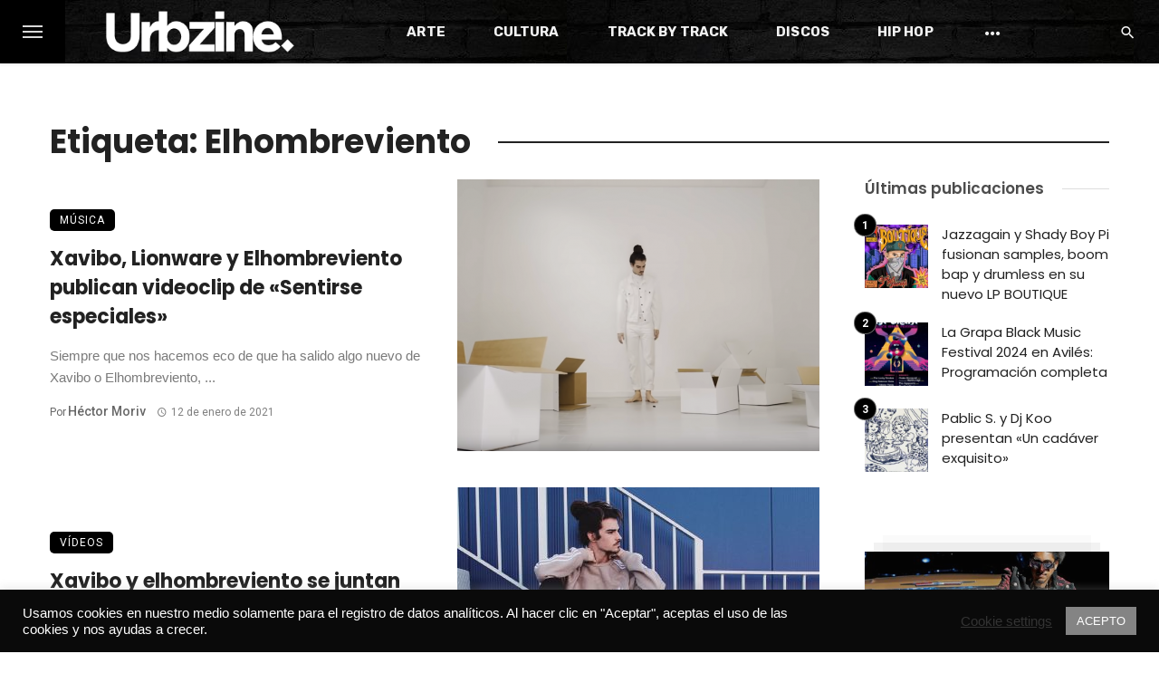

--- FILE ---
content_type: text/html; charset=UTF-8
request_url: https://urbzine.com/tag/elhombreviento/
body_size: 55479
content:
<!DOCTYPE html>
<html lang="es">
<head>
	<script data-ad-client="ca-pub-3714467591080484" async src="https://pagead2.googlesyndication.com/pagead/js/adsbygoogle.js"></script>
	<!-- Global site tag (gtag.js) - Google Analytics -->
<script async src="https://www.googletagmanager.com/gtag/js?id=UA-71714519-1"></script>
<script>
  window.dataLayer = window.dataLayer || [];
  function gtag(){dataLayer.push(arguments);}
  gtag('js', new Date());

  gtag('config', 'UA-71714519-1');
</script>

	<meta charset="UTF-8" />
    
    <meta name="viewport" content="width=device-width, initial-scale=1"/>
    
    <link rel="profile" href="/gmpg.org/xfn/11" />
    
    <!-- Schema meta -->
    
    <script type="application/javascript">var ajaxurl = "https://urbzine.com/wp-admin/admin-ajax.php"</script><meta name='robots' content='noindex, follow' />

	<!-- This site is optimized with the Yoast SEO plugin v25.6 - https://yoast.com/wordpress/plugins/seo/ -->
	<title>Elhombreviento archivos - Urbzine - Zine de música, arte urbano y lifestyle</title>
	<meta property="og:locale" content="es_ES" />
	<meta property="og:type" content="article" />
	<meta property="og:title" content="Elhombreviento archivos - Urbzine - Zine de música, arte urbano y lifestyle" />
	<meta property="og:url" content="https://urbzine.com/tag/elhombreviento/" />
	<meta property="og:site_name" content="Urbzine - Zine de música, arte urbano y lifestyle" />
	<meta name="twitter:card" content="summary_large_image" />
	<meta name="twitter:site" content="@urbzine" />
	<script type="application/ld+json" class="yoast-schema-graph">{"@context":"https://schema.org","@graph":[{"@type":"CollectionPage","@id":"https://urbzine.com/tag/elhombreviento/","url":"https://urbzine.com/tag/elhombreviento/","name":"Elhombreviento archivos - Urbzine - Zine de música, arte urbano y lifestyle","isPartOf":{"@id":"https://urbzine.com/#website"},"primaryImageOfPage":{"@id":"https://urbzine.com/tag/elhombreviento/#primaryimage"},"image":{"@id":"https://urbzine.com/tag/elhombreviento/#primaryimage"},"thumbnailUrl":"https://urbzine.com/wp-content/uploads/2021/01/xavibo-sentirseespeciales-urbzine.png","breadcrumb":{"@id":"https://urbzine.com/tag/elhombreviento/#breadcrumb"},"inLanguage":"es"},{"@type":"ImageObject","inLanguage":"es","@id":"https://urbzine.com/tag/elhombreviento/#primaryimage","url":"https://urbzine.com/wp-content/uploads/2021/01/xavibo-sentirseespeciales-urbzine.png","contentUrl":"https://urbzine.com/wp-content/uploads/2021/01/xavibo-sentirseespeciales-urbzine.png","width":1500,"height":682},{"@type":"BreadcrumbList","@id":"https://urbzine.com/tag/elhombreviento/#breadcrumb","itemListElement":[{"@type":"ListItem","position":1,"name":"Portada","item":"https://urbzine.com/"},{"@type":"ListItem","position":2,"name":"Elhombreviento"}]},{"@type":"WebSite","@id":"https://urbzine.com/#website","url":"https://urbzine.com/","name":"Urbzine - Zine de música, arte urbano y lifestyle","description":"Urbzine - Zine de música hip hop, rap, soul, arte urbano y lifestyle","publisher":{"@id":"https://urbzine.com/#organization"},"potentialAction":[{"@type":"SearchAction","target":{"@type":"EntryPoint","urlTemplate":"https://urbzine.com/?s={search_term_string}"},"query-input":{"@type":"PropertyValueSpecification","valueRequired":true,"valueName":"search_term_string"}}],"inLanguage":"es"},{"@type":"Organization","@id":"https://urbzine.com/#organization","name":"Urbzine","url":"https://urbzine.com/","logo":{"@type":"ImageObject","inLanguage":"es","@id":"https://urbzine.com/#/schema/logo/image/","url":"https://urbzine.com/wp-content/uploads/2020/10/cropped-urbzine-logocompacto.jpg","contentUrl":"https://urbzine.com/wp-content/uploads/2020/10/cropped-urbzine-logocompacto.jpg","width":512,"height":512,"caption":"Urbzine"},"image":{"@id":"https://urbzine.com/#/schema/logo/image/"},"sameAs":["https://www.facebook.com/urbzine","https://x.com/urbzine","https://www.instagram.com/urbzine"]}]}</script>
	<!-- / Yoast SEO plugin. -->


<link rel='dns-prefetch' href='//fonts.googleapis.com' />
<link rel="alternate" type="application/rss+xml" title="Urbzine - Zine de música, arte urbano y lifestyle &raquo; Feed" href="https://urbzine.com/feed/" />
<link rel="alternate" type="application/rss+xml" title="Urbzine - Zine de música, arte urbano y lifestyle &raquo; Feed de los comentarios" href="https://urbzine.com/comments/feed/" />
<link rel="alternate" type="application/rss+xml" title="Urbzine - Zine de música, arte urbano y lifestyle &raquo; Etiqueta Elhombreviento del feed" href="https://urbzine.com/tag/elhombreviento/feed/" />
<script type="text/javascript">
/* <![CDATA[ */
window._wpemojiSettings = {"baseUrl":"https:\/\/s.w.org\/images\/core\/emoji\/15.0.3\/72x72\/","ext":".png","svgUrl":"https:\/\/s.w.org\/images\/core\/emoji\/15.0.3\/svg\/","svgExt":".svg","source":{"concatemoji":"https:\/\/urbzine.com\/wp-includes\/js\/wp-emoji-release.min.js?ver=6.6.4"}};
/*! This file is auto-generated */
!function(i,n){var o,s,e;function c(e){try{var t={supportTests:e,timestamp:(new Date).valueOf()};sessionStorage.setItem(o,JSON.stringify(t))}catch(e){}}function p(e,t,n){e.clearRect(0,0,e.canvas.width,e.canvas.height),e.fillText(t,0,0);var t=new Uint32Array(e.getImageData(0,0,e.canvas.width,e.canvas.height).data),r=(e.clearRect(0,0,e.canvas.width,e.canvas.height),e.fillText(n,0,0),new Uint32Array(e.getImageData(0,0,e.canvas.width,e.canvas.height).data));return t.every(function(e,t){return e===r[t]})}function u(e,t,n){switch(t){case"flag":return n(e,"\ud83c\udff3\ufe0f\u200d\u26a7\ufe0f","\ud83c\udff3\ufe0f\u200b\u26a7\ufe0f")?!1:!n(e,"\ud83c\uddfa\ud83c\uddf3","\ud83c\uddfa\u200b\ud83c\uddf3")&&!n(e,"\ud83c\udff4\udb40\udc67\udb40\udc62\udb40\udc65\udb40\udc6e\udb40\udc67\udb40\udc7f","\ud83c\udff4\u200b\udb40\udc67\u200b\udb40\udc62\u200b\udb40\udc65\u200b\udb40\udc6e\u200b\udb40\udc67\u200b\udb40\udc7f");case"emoji":return!n(e,"\ud83d\udc26\u200d\u2b1b","\ud83d\udc26\u200b\u2b1b")}return!1}function f(e,t,n){var r="undefined"!=typeof WorkerGlobalScope&&self instanceof WorkerGlobalScope?new OffscreenCanvas(300,150):i.createElement("canvas"),a=r.getContext("2d",{willReadFrequently:!0}),o=(a.textBaseline="top",a.font="600 32px Arial",{});return e.forEach(function(e){o[e]=t(a,e,n)}),o}function t(e){var t=i.createElement("script");t.src=e,t.defer=!0,i.head.appendChild(t)}"undefined"!=typeof Promise&&(o="wpEmojiSettingsSupports",s=["flag","emoji"],n.supports={everything:!0,everythingExceptFlag:!0},e=new Promise(function(e){i.addEventListener("DOMContentLoaded",e,{once:!0})}),new Promise(function(t){var n=function(){try{var e=JSON.parse(sessionStorage.getItem(o));if("object"==typeof e&&"number"==typeof e.timestamp&&(new Date).valueOf()<e.timestamp+604800&&"object"==typeof e.supportTests)return e.supportTests}catch(e){}return null}();if(!n){if("undefined"!=typeof Worker&&"undefined"!=typeof OffscreenCanvas&&"undefined"!=typeof URL&&URL.createObjectURL&&"undefined"!=typeof Blob)try{var e="postMessage("+f.toString()+"("+[JSON.stringify(s),u.toString(),p.toString()].join(",")+"));",r=new Blob([e],{type:"text/javascript"}),a=new Worker(URL.createObjectURL(r),{name:"wpTestEmojiSupports"});return void(a.onmessage=function(e){c(n=e.data),a.terminate(),t(n)})}catch(e){}c(n=f(s,u,p))}t(n)}).then(function(e){for(var t in e)n.supports[t]=e[t],n.supports.everything=n.supports.everything&&n.supports[t],"flag"!==t&&(n.supports.everythingExceptFlag=n.supports.everythingExceptFlag&&n.supports[t]);n.supports.everythingExceptFlag=n.supports.everythingExceptFlag&&!n.supports.flag,n.DOMReady=!1,n.readyCallback=function(){n.DOMReady=!0}}).then(function(){return e}).then(function(){var e;n.supports.everything||(n.readyCallback(),(e=n.source||{}).concatemoji?t(e.concatemoji):e.wpemoji&&e.twemoji&&(t(e.twemoji),t(e.wpemoji)))}))}((window,document),window._wpemojiSettings);
/* ]]> */
</script>
<style id='wp-emoji-styles-inline-css' type='text/css'>

	img.wp-smiley, img.emoji {
		display: inline !important;
		border: none !important;
		box-shadow: none !important;
		height: 1em !important;
		width: 1em !important;
		margin: 0 0.07em !important;
		vertical-align: -0.1em !important;
		background: none !important;
		padding: 0 !important;
	}
</style>
<link rel='stylesheet' id='wp-block-library-css' href='https://urbzine.com/wp-includes/css/dist/block-library/style.min.css?ver=6.6.4' type='text/css' media='all' />
<style id='classic-theme-styles-inline-css' type='text/css'>
/*! This file is auto-generated */
.wp-block-button__link{color:#fff;background-color:#32373c;border-radius:9999px;box-shadow:none;text-decoration:none;padding:calc(.667em + 2px) calc(1.333em + 2px);font-size:1.125em}.wp-block-file__button{background:#32373c;color:#fff;text-decoration:none}
</style>
<style id='global-styles-inline-css' type='text/css'>
:root{--wp--preset--aspect-ratio--square: 1;--wp--preset--aspect-ratio--4-3: 4/3;--wp--preset--aspect-ratio--3-4: 3/4;--wp--preset--aspect-ratio--3-2: 3/2;--wp--preset--aspect-ratio--2-3: 2/3;--wp--preset--aspect-ratio--16-9: 16/9;--wp--preset--aspect-ratio--9-16: 9/16;--wp--preset--color--black: #000000;--wp--preset--color--cyan-bluish-gray: #abb8c3;--wp--preset--color--white: #ffffff;--wp--preset--color--pale-pink: #f78da7;--wp--preset--color--vivid-red: #cf2e2e;--wp--preset--color--luminous-vivid-orange: #ff6900;--wp--preset--color--luminous-vivid-amber: #fcb900;--wp--preset--color--light-green-cyan: #7bdcb5;--wp--preset--color--vivid-green-cyan: #00d084;--wp--preset--color--pale-cyan-blue: #8ed1fc;--wp--preset--color--vivid-cyan-blue: #0693e3;--wp--preset--color--vivid-purple: #9b51e0;--wp--preset--gradient--vivid-cyan-blue-to-vivid-purple: linear-gradient(135deg,rgba(6,147,227,1) 0%,rgb(155,81,224) 100%);--wp--preset--gradient--light-green-cyan-to-vivid-green-cyan: linear-gradient(135deg,rgb(122,220,180) 0%,rgb(0,208,130) 100%);--wp--preset--gradient--luminous-vivid-amber-to-luminous-vivid-orange: linear-gradient(135deg,rgba(252,185,0,1) 0%,rgba(255,105,0,1) 100%);--wp--preset--gradient--luminous-vivid-orange-to-vivid-red: linear-gradient(135deg,rgba(255,105,0,1) 0%,rgb(207,46,46) 100%);--wp--preset--gradient--very-light-gray-to-cyan-bluish-gray: linear-gradient(135deg,rgb(238,238,238) 0%,rgb(169,184,195) 100%);--wp--preset--gradient--cool-to-warm-spectrum: linear-gradient(135deg,rgb(74,234,220) 0%,rgb(151,120,209) 20%,rgb(207,42,186) 40%,rgb(238,44,130) 60%,rgb(251,105,98) 80%,rgb(254,248,76) 100%);--wp--preset--gradient--blush-light-purple: linear-gradient(135deg,rgb(255,206,236) 0%,rgb(152,150,240) 100%);--wp--preset--gradient--blush-bordeaux: linear-gradient(135deg,rgb(254,205,165) 0%,rgb(254,45,45) 50%,rgb(107,0,62) 100%);--wp--preset--gradient--luminous-dusk: linear-gradient(135deg,rgb(255,203,112) 0%,rgb(199,81,192) 50%,rgb(65,88,208) 100%);--wp--preset--gradient--pale-ocean: linear-gradient(135deg,rgb(255,245,203) 0%,rgb(182,227,212) 50%,rgb(51,167,181) 100%);--wp--preset--gradient--electric-grass: linear-gradient(135deg,rgb(202,248,128) 0%,rgb(113,206,126) 100%);--wp--preset--gradient--midnight: linear-gradient(135deg,rgb(2,3,129) 0%,rgb(40,116,252) 100%);--wp--preset--font-size--small: 13px;--wp--preset--font-size--medium: 20px;--wp--preset--font-size--large: 36px;--wp--preset--font-size--x-large: 42px;--wp--preset--spacing--20: 0.44rem;--wp--preset--spacing--30: 0.67rem;--wp--preset--spacing--40: 1rem;--wp--preset--spacing--50: 1.5rem;--wp--preset--spacing--60: 2.25rem;--wp--preset--spacing--70: 3.38rem;--wp--preset--spacing--80: 5.06rem;--wp--preset--shadow--natural: 6px 6px 9px rgba(0, 0, 0, 0.2);--wp--preset--shadow--deep: 12px 12px 50px rgba(0, 0, 0, 0.4);--wp--preset--shadow--sharp: 6px 6px 0px rgba(0, 0, 0, 0.2);--wp--preset--shadow--outlined: 6px 6px 0px -3px rgba(255, 255, 255, 1), 6px 6px rgba(0, 0, 0, 1);--wp--preset--shadow--crisp: 6px 6px 0px rgba(0, 0, 0, 1);}:where(.is-layout-flex){gap: 0.5em;}:where(.is-layout-grid){gap: 0.5em;}body .is-layout-flex{display: flex;}.is-layout-flex{flex-wrap: wrap;align-items: center;}.is-layout-flex > :is(*, div){margin: 0;}body .is-layout-grid{display: grid;}.is-layout-grid > :is(*, div){margin: 0;}:where(.wp-block-columns.is-layout-flex){gap: 2em;}:where(.wp-block-columns.is-layout-grid){gap: 2em;}:where(.wp-block-post-template.is-layout-flex){gap: 1.25em;}:where(.wp-block-post-template.is-layout-grid){gap: 1.25em;}.has-black-color{color: var(--wp--preset--color--black) !important;}.has-cyan-bluish-gray-color{color: var(--wp--preset--color--cyan-bluish-gray) !important;}.has-white-color{color: var(--wp--preset--color--white) !important;}.has-pale-pink-color{color: var(--wp--preset--color--pale-pink) !important;}.has-vivid-red-color{color: var(--wp--preset--color--vivid-red) !important;}.has-luminous-vivid-orange-color{color: var(--wp--preset--color--luminous-vivid-orange) !important;}.has-luminous-vivid-amber-color{color: var(--wp--preset--color--luminous-vivid-amber) !important;}.has-light-green-cyan-color{color: var(--wp--preset--color--light-green-cyan) !important;}.has-vivid-green-cyan-color{color: var(--wp--preset--color--vivid-green-cyan) !important;}.has-pale-cyan-blue-color{color: var(--wp--preset--color--pale-cyan-blue) !important;}.has-vivid-cyan-blue-color{color: var(--wp--preset--color--vivid-cyan-blue) !important;}.has-vivid-purple-color{color: var(--wp--preset--color--vivid-purple) !important;}.has-black-background-color{background-color: var(--wp--preset--color--black) !important;}.has-cyan-bluish-gray-background-color{background-color: var(--wp--preset--color--cyan-bluish-gray) !important;}.has-white-background-color{background-color: var(--wp--preset--color--white) !important;}.has-pale-pink-background-color{background-color: var(--wp--preset--color--pale-pink) !important;}.has-vivid-red-background-color{background-color: var(--wp--preset--color--vivid-red) !important;}.has-luminous-vivid-orange-background-color{background-color: var(--wp--preset--color--luminous-vivid-orange) !important;}.has-luminous-vivid-amber-background-color{background-color: var(--wp--preset--color--luminous-vivid-amber) !important;}.has-light-green-cyan-background-color{background-color: var(--wp--preset--color--light-green-cyan) !important;}.has-vivid-green-cyan-background-color{background-color: var(--wp--preset--color--vivid-green-cyan) !important;}.has-pale-cyan-blue-background-color{background-color: var(--wp--preset--color--pale-cyan-blue) !important;}.has-vivid-cyan-blue-background-color{background-color: var(--wp--preset--color--vivid-cyan-blue) !important;}.has-vivid-purple-background-color{background-color: var(--wp--preset--color--vivid-purple) !important;}.has-black-border-color{border-color: var(--wp--preset--color--black) !important;}.has-cyan-bluish-gray-border-color{border-color: var(--wp--preset--color--cyan-bluish-gray) !important;}.has-white-border-color{border-color: var(--wp--preset--color--white) !important;}.has-pale-pink-border-color{border-color: var(--wp--preset--color--pale-pink) !important;}.has-vivid-red-border-color{border-color: var(--wp--preset--color--vivid-red) !important;}.has-luminous-vivid-orange-border-color{border-color: var(--wp--preset--color--luminous-vivid-orange) !important;}.has-luminous-vivid-amber-border-color{border-color: var(--wp--preset--color--luminous-vivid-amber) !important;}.has-light-green-cyan-border-color{border-color: var(--wp--preset--color--light-green-cyan) !important;}.has-vivid-green-cyan-border-color{border-color: var(--wp--preset--color--vivid-green-cyan) !important;}.has-pale-cyan-blue-border-color{border-color: var(--wp--preset--color--pale-cyan-blue) !important;}.has-vivid-cyan-blue-border-color{border-color: var(--wp--preset--color--vivid-cyan-blue) !important;}.has-vivid-purple-border-color{border-color: var(--wp--preset--color--vivid-purple) !important;}.has-vivid-cyan-blue-to-vivid-purple-gradient-background{background: var(--wp--preset--gradient--vivid-cyan-blue-to-vivid-purple) !important;}.has-light-green-cyan-to-vivid-green-cyan-gradient-background{background: var(--wp--preset--gradient--light-green-cyan-to-vivid-green-cyan) !important;}.has-luminous-vivid-amber-to-luminous-vivid-orange-gradient-background{background: var(--wp--preset--gradient--luminous-vivid-amber-to-luminous-vivid-orange) !important;}.has-luminous-vivid-orange-to-vivid-red-gradient-background{background: var(--wp--preset--gradient--luminous-vivid-orange-to-vivid-red) !important;}.has-very-light-gray-to-cyan-bluish-gray-gradient-background{background: var(--wp--preset--gradient--very-light-gray-to-cyan-bluish-gray) !important;}.has-cool-to-warm-spectrum-gradient-background{background: var(--wp--preset--gradient--cool-to-warm-spectrum) !important;}.has-blush-light-purple-gradient-background{background: var(--wp--preset--gradient--blush-light-purple) !important;}.has-blush-bordeaux-gradient-background{background: var(--wp--preset--gradient--blush-bordeaux) !important;}.has-luminous-dusk-gradient-background{background: var(--wp--preset--gradient--luminous-dusk) !important;}.has-pale-ocean-gradient-background{background: var(--wp--preset--gradient--pale-ocean) !important;}.has-electric-grass-gradient-background{background: var(--wp--preset--gradient--electric-grass) !important;}.has-midnight-gradient-background{background: var(--wp--preset--gradient--midnight) !important;}.has-small-font-size{font-size: var(--wp--preset--font-size--small) !important;}.has-medium-font-size{font-size: var(--wp--preset--font-size--medium) !important;}.has-large-font-size{font-size: var(--wp--preset--font-size--large) !important;}.has-x-large-font-size{font-size: var(--wp--preset--font-size--x-large) !important;}
:where(.wp-block-post-template.is-layout-flex){gap: 1.25em;}:where(.wp-block-post-template.is-layout-grid){gap: 1.25em;}
:where(.wp-block-columns.is-layout-flex){gap: 2em;}:where(.wp-block-columns.is-layout-grid){gap: 2em;}
:root :where(.wp-block-pullquote){font-size: 1.5em;line-height: 1.6;}
</style>
<link rel='stylesheet' id='contact-form-7-css' href='https://urbzine.com/wp-content/plugins/contact-form-7/includes/css/styles.css?ver=5.9.8' type='text/css' media='all' />
<link rel='stylesheet' id='cookie-law-info-css' href='https://urbzine.com/wp-content/plugins/cookie-law-info/legacy/public/css/cookie-law-info-public.css?ver=3.3.9.1' type='text/css' media='all' />
<link rel='stylesheet' id='cookie-law-info-gdpr-css' href='https://urbzine.com/wp-content/plugins/cookie-law-info/legacy/public/css/cookie-law-info-gdpr.css?ver=3.3.9.1' type='text/css' media='all' />
<link rel='stylesheet' id='widgetopts-styles-css' href='https://urbzine.com/wp-content/plugins/widget-options/assets/css/widget-options.css?ver=4.0.6.1' type='text/css' media='all' />
<link rel='stylesheet' id='ppress-frontend-css' href='https://urbzine.com/wp-content/plugins/wp-user-avatar/assets/css/frontend.min.css?ver=4.16.8' type='text/css' media='all' />
<link rel='stylesheet' id='ppress-flatpickr-css' href='https://urbzine.com/wp-content/plugins/wp-user-avatar/assets/flatpickr/flatpickr.min.css?ver=4.16.8' type='text/css' media='all' />
<link rel='stylesheet' id='ppress-select2-css' href='https://urbzine.com/wp-content/plugins/wp-user-avatar/assets/select2/select2.min.css?ver=6.6.4' type='text/css' media='all' />
<link rel='stylesheet' id='ceris-vendors-css' href='https://urbzine.com/wp-content/themes/urbzine/css/vendors.css?ver=6.6.4' type='text/css' media='all' />
<link rel='stylesheet' id='ceris-style-css' href='https://urbzine.com/wp-content/themes/urbzine/css/style.css?ver=6.6.4' type='text/css' media='all' />
<style id='ceris-style-inline-css' type='text/css'>
.sticky-header.is-fixed > .navigation-bar
                                        {background: #0a0a0a;}#atbs-ceris-mobile-header
                                        {background: #0a0a0a;}.site-footer, .footer-3.site-footer, .footer-5.site-footer, .footer-6.site-footer , .site-footer.footer-7 .site-footer__section:first-child, .site-footer.footer-8 .site-footer__section:first-child
                                        {background: #0a0a0a;}.atbs-ceris-block:not(:last-child) {margin-bottom: 40px;}@media(min-width: 576px){.atbs-ceris-block-custom-margin .block-heading:not(.widget__title){margin-bottom: 20px;} }::selection {color: #FFF; background: #000000;}::-webkit-selection {color: #FFF; background: #000000;}.scroll-count-percent .progress__value {stroke: #000000;}  .ceris-feature-i .sub-posts .block-heading__view-all a, .atbs-ceris-carousel.atbs-ceris-carousel-post-vertical .owl-prev, .atbs-ceris-carousel.atbs-ceris-carousel-post-vertical .owl-next, .post--overlay-back-face .button__readmore:hover i, .post--vertical-has-media .list-index, .navigation--main .sub-menu li:hover>a, .infinity-single-trigger:before, .ceris-icon-load-infinity-single:before, .atbs-article-reactions .atbs-reactions-content.active .atbs-reaction-count, .atbs-article-reactions .atbs-reactions-content:active .atbs-reaction-count, .post-slider-text-align-center .owl-carousel .owl-prev, .post-slider-text-align-center .owl-carousel .owl-next, .ceris-category-tiles .owl-carousel .owl-prev, .ceris-category-tiles .owl-carousel .owl-next, 
                                    a.block-heading__secondary, .atbs-ceris-pagination a.btn-default, 
                                    .atbs-ceris-pagination a.btn-default:active, 
                                    .atbs-ceris-pagination a.btn-default:hover, 
                                    .atbs-ceris-pagination a.btn-default:focus, 
                                    .atbs-ceris-search-full .result-default, 
                                    .atbs-ceris-search-full .result-default .search-module-heading, 
                                    .search-module-heading, .atbs-ceris-post--grid-c-update .atbs-ceris-carousel.nav-circle .owl-prev, .single .entry-meta .entry-author__name, .pagination-circle .atbs-ceris-pagination__item.atbs-ceris-pagination__item-next:hover,
                                    .pagination-circle .atbs-ceris-pagination__item.atbs-ceris-pagination__item-prev:hover, 
                                    .atbs-ceris-video-has-post-list .main-post .post-type-icon, .widget-subscribe .subscribe-form__fields button, 
                                    .list-index, a, a:hover, a:focus, a:active, .color-primary, .site-title, 
                                    .entry-tags ul > li > a:hover, .social-share-label, .ceris-single .single-header--top .entry-author__name, .atbs-ceris-widget-indexed-posts-b .posts-list > li .post__title:after, .posts-navigation .post:hover .posts-navigation__label,
                                    .posts-navigation .post:hover .post__title, .sticky-ceris-post .cerisStickyMark i, .typography-copy blockquote:before, .comment-content blockquote:before, .listing--list-large .post__readmore:hover .readmore__text,
                                    .post--horizontal-reverse-big.post--horizontal-reverse-big__style-3 .post__readmore .readmore__text:hover, .reviews-score-average, .star-item.star-full i:before,
                                    .wc-block-grid__product-rating .star-rating span:before, .wc-block-grid__product-rating .wc-block-grid__product-rating__stars span:before,
                                    .woocommerce-message::before, .woocommerce-info::before, .woocommerce-error::before, .woocommerce-downloads .woocommerce-info:before
            {color: #000000;}.ceris-grid-j .icon-has-animation .btn-play-left-not-center.post-type-icon:after, div.wpforms-container-full .wpforms-form button[type=submit], div.wpforms-container-full .wpforms-form button[type=submit]:hover{background-color: #000000;} .ceris-grid-j .btn-play-left-not-center .circle, .scroll-count-percent .btn-bookmark-icon .bookmark-status-saved path {fill: #000000;} .infinity-single-trigger:before, .ceris-grid-j .btn-play-left-not-center .g-path path{fill: #fff;}@media(max-width: 768px) {.ceris-grid-j .icon-has-animation .btn-play-left-not-center.post-type-icon:after{background-color: #fff;} }@media(max-width: 768px) {.ceris-grid-j .btn-play-left-not-center .circle{fill: #fff;} } @media(max-width: 768px) {.ceris-grid-j .btn-play-left-not-center .g-path path{fill: #000;} }@media(max-width: 768px) {.ceris-module-video .post-list-no-thumb-3i .posts-no-thumb .post-type-icon:after{background-color: #000000;} }@media(max-width: 768px) {.ceris-module-video .post-list-no-thumb-3i .list-item .posts-no-thumb:hover .post-type-icon:after{background-color: #fff;} }@media(max-width: 768px) {.ceris-module-video .post-list-no-thumb-3i .list-item:first-child .posts-no-thumb:hover .post-type-icon:after{background-color: #fff;} }@media(max-width: 768px) {.ceris-module-video .post-list-no-thumb-3i:hover .list-item:first-child .posts-no-thumb .post-type-icon:after{background-color: #000000;} }@media(max-width: 768px) {.ceris-module-video .post-list-no-thumb-3i .list-item:first-child .posts-no-thumb:hover .post-type-icon:after{background-color: #fff;} }@media (max-width: 380px){.featured-slider-d .owl-carousel .owl-dot.active span{background-color: #000000;}}.g-path path {fill: #000;} .circle{fill: #fff;}@media(max-width: 576px) {.atbs-ceris-post--vertical-3i-row .post--vertical .post__cat{background-color: #000000;} }.atbs-article-reactions .atbs-reactions-content:hover{
                border-color: rgba(0, 0, 0,0.3);
            } .post-no-thumb-height-default:hover{
                box-shadow: 0 45px 25px -20px rgba(0, 0, 0,0.27);
            } .ceris-feature-h .owl-item.active .post--overlay-height-275 .post__thumb--overlay.post__thumb:after{
                background-color: rgba(0, 0, 0,0.8);
            } .post-list-no-thumb-3i .list-item:first-child:hover:before, .post-list-no-thumb-3i .list-item:hover:before{
                background-color: rgba(0, 0, 0, 0.4);
            } .ceris-grid-carousel-d .owl-stage .post--card-overlay-middle-has-hidden-content:hover .post__thumb--overlay.post__thumb:after, .ceris-grid-carousel-d .owl-stage .owl-item.active.center .post--card-overlay-middle-has-hidden-content:hover .post__thumb--overlay.post__thumb:after{
                -webkit-box-shadow: 0px 20px 27px 0 rgba(0, 0, 0,0.2);
                box-shadow: 0px 20px 27px 0 rgba(0, 0, 0,0.2);
            } @media(min-width:992px){
                                .post--overlay-hover-effect .post__thumb--overlay.post__thumb:after{
                                    background-color: #000000;
                                }
            }.atbs-ceris-block__aside-left .banner__button, .ceris-feature-k .atbs-ceris-carousel-nav-custom-holder .owl-prev:hover, .ceris-feature-k .atbs-ceris-carousel-nav-custom-holder .owl-next:hover, .ceris-feature-k .atbs-ceris-block__inner::before, .ceris-feature-i .atbs-ceris-carousel-nav-custom-holder .owl-prev:hover, .ceris-feature-i .atbs-ceris-carousel-nav-custom-holder .owl-next:hover, .ceris-feature-j .sub-posts .atbs-ceris-carousel-nav-custom-holder .owl-prev:hover, .ceris-feature-j .sub-posts .atbs-ceris-carousel-nav-custom-holder .owl-next:hover, .ceris-feature-h .owl-item.active + .owl-item.active .post--overlay-height-275 .post__cat-has-line:before, .atbs-ceris-carousel.atbs-ceris-carousel-post-vertical .owl-prev:hover, .atbs-ceris-carousel.atbs-ceris-carousel-post-vertical .owl-next:hover, .ceris-feature-f .button__readmore--round:hover i, .post--overlay-hover-effect .post__text-backface .post__readmore .button__readmore:hover,
             
             .post--overlay-hover-effect.post--overlay-bottom,
              .post--overlay-back-face,
              .pagination-circle .atbs-ceris-pagination__item:not(.atbs-ceris-pagination__dots):hover, .open-sub-col, .atbs-ceris-posts-feature-a-update .atbs-ceris-carousel.nav-circle .owl-prev:hover,
            .atbs-ceris-posts-feature-a-update .atbs-ceris-carousel.nav-circle .owl-next:hover, .owl-carousel.button--dots-center-nav .owl-prev:hover, .owl-carousel.button--dots-center-nav .owl-next:hover, .section-has-subscribe-no-border > .btn:focus, .section-has-subscribe-no-border > .btn:active, .section-has-subscribe-no-border > *:hover, .widget-slide .atbs-ceris-carousel .owl-dot.active span, .featured-slider-e .owl-carousel .owl-prev:hover, .featured-slider-e .owl-carousel .owl-next:hover, .post--horizontal-hasbackground.post:hover, .post-slider-text-align-center .owl-carousel .owl-prev:hover, .post-slider-text-align-center .owl-carousel .owl-next:hover, .atbs-ceris-pagination [class*='js-ajax-load-']:active, .atbs-ceris-pagination [class*='js-ajax-load-']:hover, .atbs-ceris-pagination [class*='js-ajax-load-']:focus, .atbs-ceris-widget-indexed-posts-a .posts-list>li .post__thumb:after, .post-list-no-thumb-3i:hover .list-item:first-child .post__cat:before, .header-17 .btn-subscribe-theme, .header-13 .btn-subscribe-theme, .header-16 .offcanvas-menu-toggle.navigation-bar-btn, .atbs-ceris-widget-posts-list.atbs-ceris-widget-posts-list-overlay-first ul:hover li.active .post--overlay .post__cat:before, .dots-circle .owl-dot.active span, .atbs-ceris-search-full .popular-tags .entry-tags ul > li > a, .atbs-ceris-search-full .form-control, .atbs-ceris-post--grid-g-update .post-grid-carousel .owl-dot.active span, .nav-row-circle .owl-prev:hover, .nav-row-circle .owl-next:hover, .post--grid--2i_row .post-no-thumb-title-line, .atbs-ceris-post--grid-d-update .post-no-thumb-title-line, .atbs-ceris-posts-feature .post-sub .list-item:hover .post__cat:before, .atbs-ceris-post--grid-c-update .post-main .owl-item.active + .owl-item.active .post__cat:before, .atbs-ceris-post--grid-c-update .atbs-ceris-carousel.nav-circle .owl-next, .atbs-ceris-post--grid-c-update .post-main .owl-item.active .post-no-thumb-title-line, .post-no-thumb-height-default:hover, .carousel-dots-count-number .owl-dot.active span, .header-16 .btn-subscribe-theme, .header-14 .btn-subscribe-theme, .header-11 .btn-subscribe-theme, .atbs-ceris-pagination [class*='js-ajax-load-'], .atbs-ceris-post--overlay-first-big .post--overlay:hover .background-img:after, .post-list-no-thumb-3i .list-item:hover, .post__cat-has-line:before, .category-tile__name, .cat-0.cat-theme-bg.cat-theme-bg, .primary-bg-color, .navigation--main > li > a:before, .atbs-ceris-pagination__item-current, .atbs-ceris-pagination__item-current:hover, 
            .atbs-ceris-pagination__item-current:focus, .atbs-ceris-pagination__item-current:active, .atbs-ceris-pagination--next-n-prev .atbs-ceris-pagination__links a:last-child .atbs-ceris-pagination__item,
            .subscribe-form__fields input[type='submit'], .has-overlap-bg:before, .post__cat--bg, a.post__cat--bg, .entry-cat--bg, a.entry-cat--bg, 
            .comments-count-box, .atbs-ceris-widget--box .widget__title, 
            .widget_calendar td a:before, .widget_calendar #today, .widget_calendar #today a, .entry-action-btn, .posts-navigation__label:before, 
            .comment-form .form-submit input[type='submit'], .atbs-ceris-carousel-dots-b .swiper-pagination-bullet-active,
             .site-header--side-logo .header-logo:not(.header-logo--mobile), .list-square-bullet > li > *:before, .list-square-bullet-exclude-first > li:not(:first-child) > *:before,
             .btn-primary, .btn-primary:active, .btn-primary:focus, .btn-primary:hover, 
             .btn-primary.active.focus, .btn-primary.active:focus, .btn-primary.active:hover, .btn-primary:active.focus, .btn-primary:active:focus, .btn-primary:active:hover, .header-10 .navigation--main > li > a:before, 
             .atbs-ceris-feature-slider .post__readmore, .atbs-ceris-grid-carousel .atbs-ceris-carousel .owl-dot:last-child.active span, .atbs-ceris-grid-carousel .atbs-ceris-carousel .owl-dot.active span,  
             .atbs-ceris-post-slide-has-list .atbs-ceris-post-slide-text-center .atbs-ceris-carousel .owl-dot.active span, 
             .pagination-circle .atbs-ceris-pagination__item:hover, .pagination-circle .atbs-ceris-pagination__item.atbs-ceris-pagination__item-current, .social-share-label:before, .social-share ul li a svg:hover, 
             .comment-form .form-submit input[type='submit'], input[type='button']:not(.btn), input[type='reset']:not(.btn), input[type='submit']:not(.btn), .form-submit input, 
             .comment-form .form-submit input[type='submit']:active, .comment-form .form-submit input[type='submit']:focus, .comment-form .form-submit input[type='submit']:hover,
             .reviews-rating .rating-form .rating-submit, .reviews-rating .rating-form .rating-submit:hover, .ceris-bookmark-page-notification,
             .rating-star, .score-item .score-percent, .ceris-grid-w .post-slide .owl-carousel, .widget-subscribe .widget-subscribe__inner,
             .ceris-grid-carousel-d .owl-stage .post--card-overlay-middle-has-hidden-content:hover .post__thumb--overlay.post__thumb:after, .ceris-grid-carousel-d .owl-stage .owl-item.active.center .post--card-overlay-middle-has-hidden-content:hover .post__thumb--overlay.post__thumb:after,
             .post--vertical-thumb-70-background .button__readmore--outline:hover i, .atbs-ceris-search-full--result .atbs-ceris-pagination .btn,
             .atbs-ceris-posts-feature-c-update.ceris-light-mode .owl-carousel .owl-prev:hover, .atbs-ceris-posts-feature-c-update.ceris-light-mode .owl-carousel .owl-next:hover,
             .editor-styles-wrapper .wc-block-grid__products .wc-block-grid__product .wc-block-grid__product-onsale, .wc-block-grid__product-onsale,
             .woocommerce .wc-block-grid__product .wp-block-button__link:hover, .woocommerce ul.products li.product .onsale, 
             .woocommerce .editor-styles-wrapper .wc-block-grid__products .wc-block-grid__product .wc-block-grid__product-onsale, .woocommerce .wc-block-grid__product-onsale,
             .woocommerce #respond input#submit, .woocommerce #respond input#submit:hover, .woocommerce a.button:hover, .woocommerce button.button:hover, .woocommerce input.button:hover,
             .woocommerce .wp-block-button__link, .woocommerce .wp-block-button:not(.wc-block-grid__product-add-to-cart) .wp-block-button__link,
             .woocommerce nav.woocommerce-pagination ul li a:focus, .woocommerce nav.woocommerce-pagination ul li a:hover, .woocommerce nav.woocommerce-pagination ul li span.current,
             .woocommerce div.product form.cart .button, .woocommerce div.product .woocommerce-tabs ul.tabs li.active, .woocommerce-Tabs-panel .comment-reply-title:before,
             .woocommerce button.button, .woocommerce a.button.wc-backward, .woocommerce a.button.alt, .woocommerce a.button.alt:hover,
             .woocommerce-message a.button, .woocommerce-downloads .woocommerce-Message a.button,
             .woocommerce button.button.alt, .woocommerce button.button.alt:hover, .woocommerce.widget_product_search .woocommerce-product-search button,
             .woocommerce .widget_price_filter .ui-slider .ui-slider-range, .woocommerce .widget_price_filter .ui-slider .ui-slider-handle, .header-current-reading-article .current-reading-article-label,
             #cookie-notice .cn-button, .atbs-ceris-widget-posts-list.atbs-ceris-widget-posts-list-overlay-first .posts-list:hover li.active  .post__cat:before,
             .ceris-mobile-share-socials ul li:hover a, .ceris-admin-delete-review
            {background-color: #000000;}.site-header--skin-4 .navigation--main > li > a:before
            {background-color: #000000 !important;}@media(max-width: 767px){
                .atbs-ceris-post--grid-c-update .atbs-ceris-carousel.nav-circle .owl-prev,
                .atbs-ceris-post--grid-c-update .atbs-ceris-carousel.nav-circle .owl-next{
                        color: #000000 !important;
                    }
                }.post-score-hexagon .hexagon-svg g path
            {fill: #000000;}.ceris-feature-k .atbs-ceris-carousel-nav-custom-holder .owl-prev:hover, .ceris-feature-k .atbs-ceris-carousel-nav-custom-holder .owl-next:hover, .ceris-feature-i .atbs-ceris-carousel-nav-custom-holder .owl-prev:hover, .ceris-feature-i .atbs-ceris-carousel-nav-custom-holder .owl-next:hover, .ceris-feature-j .sub-posts .atbs-ceris-carousel-nav-custom-holder .owl-prev:hover, .ceris-feature-j .sub-posts .atbs-ceris-carousel-nav-custom-holder .owl-next:hover, .post--overlay-line-top-hover:hover::after, .ceris-feature-f .button__readmore--round:hover i, .post--overlay-hover-effect .post__text-backface .post__readmore .button__readmore:hover, .ceris-about-module .about__content, .atbs-ceris-posts-feature-a-update .atbs-ceris-carousel.nav-circle .owl-prev:hover,
.atbs-ceris-posts-feature-a-update .atbs-ceris-carousel.nav-circle .owl-next:hover, .owl-carousel.button--dots-center-nav .owl-prev:hover, .owl-carousel.button--dots-center-nav .owl-next:hover, .atbs-article-reactions .atbs-reactions-content.active, .atbs-ceris-pagination [class*='js-ajax-load-']:active, .atbs-ceris-pagination [class*='js-ajax-load-']:hover, .atbs-ceris-pagination [class*='js-ajax-load-']:focus, .atbs-ceris-search-full--result .atbs-ceris-pagination .btn, .atbs-ceris-pagination [class*='js-ajax-load-'], .comment-form .form-submit input[type='submit'], .form-submit input:hover, .comment-form .form-submit input[type='submit']:active, .comment-form .form-submit input[type='submit']:focus, .comment-form .form-submit input[type='submit']:hover, .has-overlap-frame:before, .atbs-ceris-gallery-slider .fotorama__thumb-border, .bypostauthor > .comment-body .comment-author > img,
.post--vertical-thumb-70-background .button__readmore--outline:hover i, .block-heading.block-heading--style-7,
.atbs-ceris-posts-feature-c-update.ceris-light-mode .owl-carousel .owl-prev:hover,
.atbs-ceris-posts-feature-c-update.ceris-light-mode .owl-carousel .owl-next:hover,
.ceris-mobile-share-socials ul li:hover a,
.wc-block-grid__product .wp-block-button__link:hover, .woocommerce #respond input#submit:hover, .woocommerce a.button:hover, .woocommerce button.button:hover, .woocommerce input.button:hover
            {border-color: #000000;}.atbs-ceris-pagination--next-n-prev .atbs-ceris-pagination__links a:last-child .atbs-ceris-pagination__item:after, .typography-copy blockquote, .comment-content blockquote
            {border-left-color: #000000;}.comments-count-box:before, .bk-preload-wrapper:after, .woocommerce-error, .woocommerce-message, .woocommerce-info
            {border-top-color: #000000;}.bk-preload-wrapper:after
            {border-bottom-color: #000000;}.navigation--offcanvas li > a:after
            {border-right-color: #000000;}.post--single-cover-gradient .single-header
            {
                background-image: -webkit-linear-gradient( bottom , #000000 0%, rgba(252, 60, 45, 0.7) 50%, rgba(252, 60, 45, 0) 100%);
                background-image: linear-gradient(to top, #000000 0%, rgba(252, 60, 45, 0.7) 50%, rgba(252, 60, 45, 0) 100%);
            }@media (max-width: 576px){
                .atbs-ceris-posts-feature .post-sub .list-item:nth-child(2), .atbs-ceris-posts-feature .post-sub .list-item:not(:nth-child(2)) .post__cat-has-line:before {
                    background-color: #000000;
                }
            }
                .ceris-feature-k .atbs-ceris-block__inner::before{
                    box-shadow: 
                    -210px 0 1px #000000, -180px 0 1px #000000, -150px 0 1px #000000, -120px 0 1px #000000, -90px 0 1px #000000, -60px 0 1px #000000, -30px 0 1px #000000, 30px 0 1px #000000, 60px 0 1px #000000,
                -210px 30px 1px #000000, -180px 30px 1px #000000, -150px 30px 1px #000000, -120px 30px 1px #000000, -90px 30px 1px #000000, -60px 30px 1px #000000, -30px 30px 1px #000000, 0 30px 1px #000000, 30px 30px 1px #000000, 60px 30px 1px #000000,
                -210px 60px 1px #000000, -180px 60px 1px #000000, -150px 60px 1px #000000, -120px 60px 1px #000000, -90px 60px 1px #000000, -60px 60px 1px #000000, -30px 60px 1px #000000, 0 60px 1px #000000, 30px 60px 1px #000000, 60px 60px 1px #000000,
                -210px 90px 1px #000000, -180px 90px 1px #000000, -150px 90px 1px #000000, -120px 90px 1px #000000, -90px 90px 1px #000000, -60px 90px 1px #000000, -30px 90px 1px #000000, 0 90px 1px #000000, 30px 90px 1px #000000, 60px 90px 1px #000000,
                -210px 120px 1px #000000, -180px 120px 1px #000000, -150px 120px 1px #000000, -120px 120px 1px #000000, -90px 120px 1px #000000, -60px 120px 1px #000000, -30px 120px 1px #000000, 0 120px 1px #000000, 30px 120px 1px #000000, 60px 120px 1px #000000,
                -210px 150px 1px #000000, -180px 150px 1px #000000, -150px 150px 1px #000000, -120px 150px 1px #000000, -90px 150px 1px #000000, -60px 150px 1px #000000, -30px 150px 1px #000000, 0 150px 1px #000000, 30px 150px 1px #000000, 60px 150px 1px #000000,
                -210px 180px 1px #000000, -180px 180px 1px #000000, -150px 180px 1px #000000, -120px 180px 1px #000000, -90px 180px 1px #000000, -60px 180px 1px #000000, -30px 180px 1px #000000, 0 180px 1px #000000, 30px 180px 1px #000000, 60px 180px 1px #000000,
                -210px 210px 1px #000000, -180px 210px 1px #000000, -150px 210px 1px #000000, -120px 210px 1px #000000, -90px 210px 1px #000000, -60px 210px 1px #000000, -30px 210px 1px #000000, 0 210px 1px #000000, 30px 210px 1px #000000, 60px 210px 1px #000000,
                -210px 240px 1px #000000, -180px 240px 1px #000000, -150px 240px 1px #000000, -120px 240px 1px #000000, -90px 240px 1px #000000, -60px 240px 1px #000000, -30px 240px 1px #000000, 0 240px 1px #000000, 30px 240px 1px #000000, 60px 240px 1px #000000,
                -210px 270px 1px #000000, -180px 270px 1px #000000, -150px 270px 1px #000000, -120px 270px 1px #000000, -90px 270px 1px #000000, -60px 270px 1px #000000, -30px 270px 1px #000000, 0 270px 1px #000000, 30px 270px 1px #000000, 60px 270px 1px #000000
                
                }
            atbs-ceris-video-box__playlist .is-playing .post__thumb:after { content: 'Viendo ahora'; }
</style>
<link rel='stylesheet' id='slb_core-css' href='https://urbzine.com/wp-content/plugins/simple-lightbox/client/css/app.css?ver=2.9.4' type='text/css' media='all' />
<link rel='stylesheet' id='redux-google-fonts-ceris_option-css' href='https://fonts.googleapis.com/css?family=Poppins%3A100%2C200%2C300%2C400%2C500%2C600%2C700%2C800%2C900%2C100italic%2C200italic%2C300italic%2C400italic%2C500italic%2C600italic%2C700italic%2C800italic%2C900italic%7CRoboto%3A100%2C200%2C300%2C400%2C500%2C600%2C700%2C800%2C900%2C100italic%2C200italic%2C300italic%2C400italic%2C500italic%2C600italic%2C700italic%2C800italic%2C900italic%7CRubik%3A300%2C400%2C500%2C600%2C700%2C800%2C900%2C300italic%2C400italic%2C500italic%2C600italic%2C700italic%2C800italic%2C900italic&#038;subset=latin&#038;ver=1720035708' type='text/css' media='all' />
<script type="text/javascript" src="https://urbzine.com/wp-includes/js/jquery/jquery.min.js?ver=3.7.1" id="jquery-core-js"></script>
<script type="text/javascript" src="https://urbzine.com/wp-includes/js/jquery/jquery-migrate.min.js?ver=3.4.1" id="jquery-migrate-js"></script>
<script type="text/javascript" id="cookie-law-info-js-extra">
/* <![CDATA[ */
var Cli_Data = {"nn_cookie_ids":[],"cookielist":[],"non_necessary_cookies":[],"ccpaEnabled":"","ccpaRegionBased":"","ccpaBarEnabled":"","strictlyEnabled":["necessary","obligatoire"],"ccpaType":"gdpr","js_blocking":"1","custom_integration":"","triggerDomRefresh":"","secure_cookies":""};
var cli_cookiebar_settings = {"animate_speed_hide":"500","animate_speed_show":"500","background":"#0a0a0a","border":"#b1a6a6c2","border_on":"","button_1_button_colour":"#848484","button_1_button_hover":"#6a6a6a","button_1_link_colour":"#fff","button_1_as_button":"1","button_1_new_win":"","button_2_button_colour":"#333","button_2_button_hover":"#292929","button_2_link_colour":"#444","button_2_as_button":"","button_2_hidebar":"","button_3_button_colour":"#3566bb","button_3_button_hover":"#2a5296","button_3_link_colour":"#fff","button_3_as_button":"1","button_3_new_win":"","button_4_button_colour":"#000","button_4_button_hover":"#000000","button_4_link_colour":"#333333","button_4_as_button":"","button_7_button_colour":"#61a229","button_7_button_hover":"#4e8221","button_7_link_colour":"#fff","button_7_as_button":"1","button_7_new_win":"","font_family":"inherit","header_fix":"","notify_animate_hide":"1","notify_animate_show":"1","notify_div_id":"#cookie-law-info-bar","notify_position_horizontal":"right","notify_position_vertical":"bottom","scroll_close":"","scroll_close_reload":"","accept_close_reload":"","reject_close_reload":"","showagain_tab":"","showagain_background":"#fff","showagain_border":"#000","showagain_div_id":"#cookie-law-info-again","showagain_x_position":"100px","text":"#ffffff","show_once_yn":"1","show_once":"8000","logging_on":"","as_popup":"","popup_overlay":"1","bar_heading_text":"","cookie_bar_as":"banner","popup_showagain_position":"bottom-right","widget_position":"left"};
var log_object = {"ajax_url":"https:\/\/urbzine.com\/wp-admin\/admin-ajax.php"};
/* ]]> */
</script>
<script type="text/javascript" src="https://urbzine.com/wp-content/plugins/cookie-law-info/legacy/public/js/cookie-law-info-public.js?ver=3.3.9.1" id="cookie-law-info-js"></script>
<script type="text/javascript" src="https://urbzine.com/wp-content/plugins/wp-user-avatar/assets/flatpickr/flatpickr.min.js?ver=4.16.8" id="ppress-flatpickr-js"></script>
<script type="text/javascript" src="https://urbzine.com/wp-content/plugins/wp-user-avatar/assets/select2/select2.min.js?ver=4.16.8" id="ppress-select2-js"></script>
<link rel="https://api.w.org/" href="https://urbzine.com/wp-json/" /><link rel="alternate" title="JSON" type="application/json" href="https://urbzine.com/wp-json/wp/v2/tags/1206" /><link rel="EditURI" type="application/rsd+xml" title="RSD" href="https://urbzine.com/xmlrpc.php?rsd" />
<meta name="generator" content="WordPress 6.6.4" />
<link rel="icon" href="https://urbzine.com/wp-content/uploads/2020/10/cropped-urbzine-logocompacto-32x32.jpg" sizes="32x32" />
<link rel="icon" href="https://urbzine.com/wp-content/uploads/2020/10/cropped-urbzine-logocompacto-192x192.jpg" sizes="192x192" />
<link rel="apple-touch-icon" href="https://urbzine.com/wp-content/uploads/2020/10/cropped-urbzine-logocompacto-180x180.jpg" />
<meta name="msapplication-TileImage" content="https://urbzine.com/wp-content/uploads/2020/10/cropped-urbzine-logocompacto-270x270.jpg" />
<style type="text/css" title="dynamic-css" class="options-output">html{font-size:14px;}body{font-family:Arial, Helvetica, sans-serif,Arial, Helvetica, sans-serif;} .comment-reply-title, .comments-title, .comment-reply-title, .category-tile__name, .block-heading, .block-heading__title, .post-categories__title, .post__title, .entry-title, h1, h2, h3, h4, h5, h6, .h1, .h2, .h3, .h4, .h5, .h6, .text-font-primary, .social-tile__title, .widget_recent_comments .recentcomments > a, .widget_recent_entries li > a, .modal-title.modal-title, .author-box .author-name a, .comment-author, .widget_calendar caption, .widget_categories li>a, .widget_meta ul, .widget_recent_comments .recentcomments>a, .widget_recent_entries li>a, .widget_pages li>a, 
                            .ceris-reviews-section .heading-title, .score-item .score-name, .score-item .score-number, .reviews-score-average, .btn-open-form-rating, .btn-open-form-rating label,
                            .scroll-count-percent .percent-number, .scroll-count-percent .btn-bookmark-icon, .open-sub-col, .ceris-about-module .about__title,
                            .post--overlay-hover-effect .post__text-backface .post__title, .atbs-ceris-mega-menu .post__title, .atbs-ceris-mega-menu .post__title a, .widget__title-text{font-family:Poppins,Arial, Helvetica, sans-serif;text-transform:none;}.text-font-secondary, .block-heading__subtitle, .widget_nav_menu ul, .typography-copy blockquote, .comment-content blockquote{font-family:Poppins,Arial, Helvetica, sans-serif;}.mobile-header-btn, .menu, .meta-text, a.meta-text, .meta-font, a.meta-font, .text-font-tertiary, .block-heading-tabs, .block-heading-tabs > li > a, input[type="button"]:not(.btn), input[type="reset"]:not(.btn), input[type="submit"]:not(.btn), .btn, label, .page-nav, .post-score, .post-score-hexagon .post-score-value, .post__cat, a.post__cat, .entry-cat, 
                            a.entry-cat, .read-more-link, .post__meta, .entry-meta, .entry-author__name, a.entry-author__name, .comments-count-box, .atbs-ceris-widget-indexed-posts-a .posts-list > li .post__thumb:after, .atbs-ceris-widget-indexed-posts-b .posts-list > li .post__title:after, .atbs-ceris-widget-indexed-posts-c .list-index, .social-tile__count, .widget_recent_comments .comment-author-link, .atbs-ceris-video-box__playlist .is-playing .post__thumb:after, .atbs-ceris-posts-listing-a .cat-title, 
                            .atbs-ceris-news-ticker__heading, .page-heading__title, .post-sharing__title, .post-sharing--simple .sharing-btn, .entry-action-btn, .entry-tags-title, .comments-title__text, .comments-title .add-comment, .comment-metadata, .comment-metadata a, .comment-reply-link, .countdown__digit, .modal-title, .comment-meta, .comment .reply, .wp-caption, .gallery-caption, .widget-title, 
                            .btn, .logged-in-as, .countdown__digit, .atbs-ceris-widget-indexed-posts-a .posts-list>li .post__thumb:after, .atbs-ceris-widget-indexed-posts-b .posts-list>li .post__title:after, .atbs-ceris-widget-indexed-posts-c .list-index, .atbs-ceris-horizontal-list .index, .atbs-ceris-pagination, .atbs-ceris-pagination--next-n-prev .atbs-ceris-pagination__label,
                            .post__readmore, .single-header .atbs-date-style, a.ceris-btn-view-review, .bookmark-see-more, .entry-author__name, .post-author-vertical span.entry-lable,
                            .post-author-vertical .entry-author__name, .post--overlay-hover-effect .post__text-front .entry-author span.entry-lable,
                            .post--overlay-hover-effect .post__text-front .entry-author .entry-author__name, blockquote cite, .block-editor .wp-block-archives-dropdown select,
                            .block-editor .wp-block-latest-posts__post-date, .block-editor .wp-block-latest-comments__comment-date,
                            .wp-block-image .aligncenter>figcaption, .wp-block-image .alignleft>figcaption, .wp-block-image .alignright>figcaption, .wp-block-image.is-resized>figcaption{font-family:Roboto,Arial, Helvetica, sans-serif;}.navigation, .navigation-bar-btn, .navigation--main>li>a{font-family:Rubik,Arial, Helvetica, sans-serif;text-transform:uppercase;letter-spacing:0.1px;font-weight:700;font-size:15px;}.navigation--main .sub-menu a{font-family:Rubik,Arial, Helvetica, sans-serif;text-transform:uppercase;font-weight:400;}.navigation--offcanvas>li>a{font-family:Rubik,Arial, Helvetica, sans-serif;text-transform:uppercase;font-weight:500;font-size:14px;}.navigation--offcanvas>li>.sub-menu>li>a, .navigation--offcanvas>li>.sub-menu>li>.sub-menu>li>a{font-family:Rubik,Arial, Helvetica, sans-serif;text-transform:uppercase;font-weight:400;font-size:14px;}.ceris-footer .navigation--footer > li > a, .navigation--footer > li > a{font-family:Rubik,Arial, Helvetica, sans-serif;text-transform:capitalize;font-weight:400;font-size:15px;}.block-heading .block-heading__title{font-family:Poppins,Arial, Helvetica, sans-serif;text-transform:none;font-weight:700;font-style:normal;}.single .single-entry-section .block-heading .block-heading__title, .single .comment-reply-title, .page .comment-reply-title,
                                        .single .same-category-posts .block-heading .block-heading__title, .single .related-posts .block-heading .block-heading__title,
                                        .single .comments-title, .page .comments-title{font-family:Poppins,Arial, Helvetica, sans-serif;text-transform:none;font-weight:700;font-style:normal;}.block-heading .page-heading__subtitle{font-family:Poppins,Arial, Helvetica, sans-serif;font-weight:normal;font-style:normal;}.site-header .background-img, .header-4 .navigation-bar, .header-5 .navigation-bar, .header-6 .navigation-bar, .header-10 .navigation-bar,
                                    .header-11 .navigation-bar, .header-13 .navigation-bar, .header-16 .navigation-bar, .header-17 .navigation-bar, .header-18 .navigation-bar{background-repeat:repeat;background-image:url('https://urbzine.com/wp-content/uploads/2020/10/354f066092b5090f3cd5fe3361d67853.jpg');}.site-header .navigation-custom-bg-color, .site-header .navigation-bar .navigation-custom-bg-color{background-color:#0a0a0a;}.ceris-dedicated-single-header .header-main{padding-top:40px;padding-bottom:40px;}.ceris-dedicated-category-header .header-main{padding-top:40px;padding-bottom:40px;}.ceris-dedicated-archive-header .header-main{padding-top:40px;padding-bottom:40px;}.ceris-dedicated-author-header .header-main{padding-top:40px;padding-bottom:40px;}.ceris-dedicated-search-header .header-main{padding-top:40px;padding-bottom:40px;}.archive.category .block-heading .block-heading__title{font-family:Poppins,Arial, Helvetica, sans-serif;font-weight:700;font-style:normal;font-size:36px;}.archive .block-heading .block-heading__title{font-family:Poppins,Arial, Helvetica, sans-serif;font-weight:700;font-style:normal;font-size:36px;}.archive .block-heading .block-heading__title{color:#222;}.search.search-results .block-heading .block-heading__title, .search.search-no-results .block-heading .block-heading__title{font-family:Poppins,Arial, Helvetica, sans-serif;font-weight:700;font-style:normal;font-size:36px;}.search.search-results .block-heading .block-heading__title{color:#222;}.page-template-blog .block-heading .block-heading__title{font-family:Poppins,Arial, Helvetica, sans-serif;font-weight:700;font-style:normal;font-size:36px;}.page-template-blog .block-heading .block-heading__title{color:#222;}.page-template-default .block-heading .block-heading__title{font-family:Poppins,Arial, Helvetica, sans-serif;font-weight:700;font-style:normal;font-size:36px;}.page-template-default .block-heading .block-heading__title{color:#222;}.page-template-authors-list .block-heading .block-heading__title{font-family:Poppins,Arial, Helvetica, sans-serif;font-weight:700;font-style:normal;font-size:36px;}.page-template-authors-list .block-heading .block-heading__title{color:#222;}.page-template-bookmark .block-heading .block-heading__title, .page-template-dismiss .block-heading .block-heading__title{font-family:Poppins,Arial, Helvetica, sans-serif;font-weight:600;font-style:normal;font-size:36px;}.page-template-bookmark .block-heading .block-heading__title, .page-template-dismiss .block-heading .block-heading__title{color:#222;}</style></head>
<body class="archive tag tag-elhombreviento tag-1206 wp-custom-logo wp-embed-responsive">
        <div class="site-wrapper ceris-dedicated-archive-header ceris-block-heading-loading header-16">
        <header class="site-header">
    <!-- Mobile header -->
    <div id="atbs-ceris-mobile-header" class="mobile-header visible-xs visible-sm  mobile-header--inverse">
    	<div class="mobile-header__inner mobile-header__inner--flex">
            <!-- mobile logo open -->
    		<div class="header-branding header-branding--mobile mobile-header__section text-left">
    			<div class="header-logo header-logo--mobile flexbox__item text-left">
                    <a href="https://urbzine.com">
                                            
                        <img src="https://urbzine.com/wp-content/uploads/2020/10/urbzine-magazine-cultura-urbana-bl-1.png" alt="logo" />
                                                
                    </a>               
    			</div>
    		</div>
            <!-- logo close -->
    		<div class="mobile-header__section text-right">
				<div class="flexbox ">
                                        <button type="submit" class="mobile-header-btn js-search-popup">
        				<span class="hidden-xs"></span><i class="mdicon mdicon-search mdicon--last hidden-xs"></i><i class="mdicon mdicon-search visible-xs-inline-block"></i>
        			</button>
                                        <div class="menu-icon">
                        <a href="#atbs-ceris-offcanvas-mobile" class="offcanvas-menu-toggle mobile-header-btn js-atbs-ceris-offcanvas-toggle">
                            <span class="mdicon--last hidden-xs"></span>
                            <span class="visible-xs-inline-block"></span>
                        </a>
                    </div>
                                    </div>
			</div>
    	</div>
    </div><!-- Mobile header -->
    <!-- Navigation bar -->
    <nav class="navigation-bar navigation-bar--fullwidth hidden-xs hidden-sm js-sticky-header-holder  navigation-bar--inverse">
		<div class="navigation-bar__inner">
            <div class="navigation-bar__section">
                <div class="flexbox">
                                                    				<div class="menu-icon">
                            <a href="#atbs-ceris-offcanvas-primary" class="offcanvas-menu-toggle navigation-bar-btn js-atbs-ceris-offcanvas-toggle">
                                <span></span>
                            </a>
                        </div>
                                                				<div class="site-logo header-logo">
    					<a href="https://urbzine.com">
    						<!-- logo open -->
                                                            <img src="https://urbzine.com/wp-content/uploads/2020/10/urbzine-magazine-cultura-urbana-bl-1.png" alt="logo" />
                                                        <!-- logo close -->
    					</a>
    				</div>
                </div>
			</div>
            <div class="navigation-wrapper navigation-bar__section js-priority-nav text-center">
				<div id="main-menu" class="menu-principal-container"><ul id="menu-principal" class="navigation navigation--main navigation--inline"><li id="menu-item-22034" class="menu-item menu-item-type-taxonomy menu-item-object-category menu-item-22034 menu-item-cat-19"><a title="Arte urbano" href="https://urbzine.com/arte/">Arte</a><div class="atbs-ceris-mega-menu"><div class="atbs-ceris-mega-menu__inner"><ul class="posts-list megamenu-style-3  list-unstyled ceris-megamenu-wrap"><li>
                            <article class="post post--horizontal post--horizontal-middle post--horizontal-xxs">
                                <div class="post__thumb">
                                    <a href="https://urbzine.com/musica/hiphop-rap/snoop-dogg-estrena-house-i-built-producido-por-hit-boy/" class="thumb-link"><img width="70" height="70" src="https://urbzine.com/wp-content/uploads/2022/04/Snoop-Dogg-House-I-Built-Video-urbzine-metaverso-blockchain-sandbox-70x70.png" class="attachment-ceris-xxxs-1_1 size-ceris-xxxs-1_1 wp-post-image" alt="Snoop Dogg estrena &#039;House I Built&#039; producido por Hit Boy" decoding="async" srcset="https://urbzine.com/wp-content/uploads/2022/04/Snoop-Dogg-House-I-Built-Video-urbzine-metaverso-blockchain-sandbox-70x70.png 70w, https://urbzine.com/wp-content/uploads/2022/04/Snoop-Dogg-House-I-Built-Video-urbzine-metaverso-blockchain-sandbox-150x150.png 150w, https://urbzine.com/wp-content/uploads/2022/04/Snoop-Dogg-House-I-Built-Video-urbzine-metaverso-blockchain-sandbox-50x50.png 50w, https://urbzine.com/wp-content/uploads/2022/04/Snoop-Dogg-House-I-Built-Video-urbzine-metaverso-blockchain-sandbox-180x180.png 180w, https://urbzine.com/wp-content/uploads/2022/04/Snoop-Dogg-House-I-Built-Video-urbzine-metaverso-blockchain-sandbox-400x400.png 400w, https://urbzine.com/wp-content/uploads/2022/04/Snoop-Dogg-House-I-Built-Video-urbzine-metaverso-blockchain-sandbox-600x600.png 600w" sizes="(max-width: 70px) 100vw, 70px" /></a>
                                </div>        
                                <div class="post__text">
                                    <h3 class="post__title typescale-1"><a href="https://urbzine.com/musica/hiphop-rap/snoop-dogg-estrena-house-i-built-producido-por-hit-boy/">Snoop Dogg estrena el visual de &#8216;House I Built&#8217; producido por Hit Boy</a></h3>  
                                </div>   
                            </article>       
                        </li><li>
                            <article class="post post--horizontal post--horizontal-middle post--horizontal-xxs">
                                <div class="post__thumb">
                                    <a href="https://urbzine.com/arte/adrian-rojo-presentara-el-video-del-acto-19-de-sentydo-en-pola-de-siero/" class="thumb-link"><img width="70" height="70" src="https://urbzine.com/wp-content/uploads/2022/03/sentydo-art-urbzine-acto-1-70x70.jpg" class="attachment-ceris-xxxs-1_1 size-ceris-xxxs-1_1 wp-post-image" alt="" decoding="async" srcset="https://urbzine.com/wp-content/uploads/2022/03/sentydo-art-urbzine-acto-1-70x70.jpg 70w, https://urbzine.com/wp-content/uploads/2022/03/sentydo-art-urbzine-acto-1-150x150.jpg 150w, https://urbzine.com/wp-content/uploads/2022/03/sentydo-art-urbzine-acto-1-50x50.jpg 50w, https://urbzine.com/wp-content/uploads/2022/03/sentydo-art-urbzine-acto-1-180x180.jpg 180w, https://urbzine.com/wp-content/uploads/2022/03/sentydo-art-urbzine-acto-1-400x400.jpg 400w, https://urbzine.com/wp-content/uploads/2022/03/sentydo-art-urbzine-acto-1-600x600.jpg 600w" sizes="(max-width: 70px) 100vw, 70px" /></a>
                                </div>        
                                <div class="post__text">
                                    <h3 class="post__title typescale-1"><a href="https://urbzine.com/arte/adrian-rojo-presentara-el-video-del-acto-19-de-sentydo-en-pola-de-siero/">Adrian Rojo presentará el vídeo del Acto 19 de Sentydo en Pola de Siero</a></h3>  
                                </div>   
                            </article>       
                        </li><li>
                            <article class="post post--horizontal post--horizontal-middle post--horizontal-xxs">
                                <div class="post__thumb">
                                    <a href="https://urbzine.com/arte/tremendo-cierra-su-trabajo-de-estudio-lloro-seco-con-soledad-cosmica/" class="thumb-link"><img width="70" height="70" src="https://urbzine.com/wp-content/uploads/2022/03/tremendo-lloro-seco-soledad-cosmica-urbzine-joseph-70x70.jpg" class="attachment-ceris-xxxs-1_1 size-ceris-xxxs-1_1 wp-post-image" alt="Tremendo cierra su trabajo de estudio &#039;Lloro seco&#039; con &#039;Soledad Cósmica&#039;" decoding="async" srcset="https://urbzine.com/wp-content/uploads/2022/03/tremendo-lloro-seco-soledad-cosmica-urbzine-joseph-70x70.jpg 70w, https://urbzine.com/wp-content/uploads/2022/03/tremendo-lloro-seco-soledad-cosmica-urbzine-joseph-150x150.jpg 150w, https://urbzine.com/wp-content/uploads/2022/03/tremendo-lloro-seco-soledad-cosmica-urbzine-joseph-50x50.jpg 50w, https://urbzine.com/wp-content/uploads/2022/03/tremendo-lloro-seco-soledad-cosmica-urbzine-joseph-180x180.jpg 180w, https://urbzine.com/wp-content/uploads/2022/03/tremendo-lloro-seco-soledad-cosmica-urbzine-joseph-400x400.jpg 400w" sizes="(max-width: 70px) 100vw, 70px" /></a>
                                </div>        
                                <div class="post__text">
                                    <h3 class="post__title typescale-1"><a href="https://urbzine.com/arte/tremendo-cierra-su-trabajo-de-estudio-lloro-seco-con-soledad-cosmica/">Tremendo cierra su trabajo de estudio &#8216;Lloro seco&#8217; con &#8216;Soledad Cósmica&#8217;</a></h3>  
                                </div>   
                            </article>       
                        </li><li>
                            <article class="post post--horizontal post--horizontal-middle post--horizontal-xxs">
                                <div class="post__thumb">
                                    <a href="https://urbzine.com/entretenimiento/documentales/la-historia-de-martha-cooper-el-documental-indispensable-sobre-street-art/" class="thumb-link"><img width="70" height="70" src="https://urbzine.com/wp-content/uploads/2021/09/martha-cooper-y-su-fotografia-horizontal-1280x720-1-70x70.jpg" class="attachment-ceris-xxxs-1_1 size-ceris-xxxs-1_1 wp-post-image" alt="La historia de Martha Cooper, el documental indispensable" decoding="async" srcset="https://urbzine.com/wp-content/uploads/2021/09/martha-cooper-y-su-fotografia-horizontal-1280x720-1-70x70.jpg 70w, https://urbzine.com/wp-content/uploads/2021/09/martha-cooper-y-su-fotografia-horizontal-1280x720-1-150x150.jpg 150w, https://urbzine.com/wp-content/uploads/2021/09/martha-cooper-y-su-fotografia-horizontal-1280x720-1-50x50.jpg 50w, https://urbzine.com/wp-content/uploads/2021/09/martha-cooper-y-su-fotografia-horizontal-1280x720-1-180x180.jpg 180w, https://urbzine.com/wp-content/uploads/2021/09/martha-cooper-y-su-fotografia-horizontal-1280x720-1-400x400.jpg 400w, https://urbzine.com/wp-content/uploads/2021/09/martha-cooper-y-su-fotografia-horizontal-1280x720-1-600x600.jpg 600w" sizes="(max-width: 70px) 100vw, 70px" /></a>
                                </div>        
                                <div class="post__text">
                                    <h3 class="post__title typescale-1"><a href="https://urbzine.com/entretenimiento/documentales/la-historia-de-martha-cooper-el-documental-indispensable-sobre-street-art/">La historia de Martha Cooper, el documental indispensable sobre &#8216;street art&#8217;</a></h3>  
                                </div>   
                            </article>       
                        </li><li>
                            <article class="post post--vertical ceris-vertical-megamenu">
                                <div class="post__thumb atbs-thumb-object-fit">
                                    <a href="https://urbzine.com/arte/retransmision-en-directo-liga-nacional-de-graffiti-en-aviles/" class="thumb-link"><img width="400" height="200" src="https://urbzine.com/wp-content/uploads/2021/06/liga-nacional-de-graffiti-competicion-aviles-2021-urbzine-1-400x200.png" class="attachment-ceris-xs-2_1 size-ceris-xs-2_1 wp-post-image" alt="Avilés, sede de La Liga Nacional de Graffiti" decoding="async" fetchpriority="high" srcset="https://urbzine.com/wp-content/uploads/2021/06/liga-nacional-de-graffiti-competicion-aviles-2021-urbzine-1-400x200.png 400w, https://urbzine.com/wp-content/uploads/2021/06/liga-nacional-de-graffiti-competicion-aviles-2021-urbzine-1-600x300.png 600w, https://urbzine.com/wp-content/uploads/2021/06/liga-nacional-de-graffiti-competicion-aviles-2021-urbzine-1-800x400.png 800w" sizes="(max-width: 400px) 100vw, 400px" />
                                        
                                    </a>
                                </div>       
                                <div class="post__text">
                                    <h3 class="post__title typescale-1"><a href="https://urbzine.com/arte/retransmision-en-directo-liga-nacional-de-graffiti-en-aviles/">Retransmisión en directo : Liga Nacional de Graffiti en Avilés</a></h3>  
                                </div>   
                            </article>       
                        </li><li>
                            <article class="post post--vertical ceris-vertical-megamenu">
                                <div class="post__thumb atbs-thumb-object-fit">
                                    <a href="https://urbzine.com/arte/aviles-sede-de-la-liga-nacional-de-graffiti/" class="thumb-link"><img width="400" height="200" src="https://urbzine.com/wp-content/uploads/2021/06/liga-nacional-de-graffiti-competicion-aviles-2021-urbzine-1-400x200.png" class="attachment-ceris-xs-2_1 size-ceris-xs-2_1 wp-post-image" alt="Avilés, sede de La Liga Nacional de Graffiti" decoding="async" srcset="https://urbzine.com/wp-content/uploads/2021/06/liga-nacional-de-graffiti-competicion-aviles-2021-urbzine-1-400x200.png 400w, https://urbzine.com/wp-content/uploads/2021/06/liga-nacional-de-graffiti-competicion-aviles-2021-urbzine-1-600x300.png 600w, https://urbzine.com/wp-content/uploads/2021/06/liga-nacional-de-graffiti-competicion-aviles-2021-urbzine-1-800x400.png 800w" sizes="(max-width: 400px) 100vw, 400px" />
                                        
                                    </a>
                                </div>       
                                <div class="post__text">
                                    <h3 class="post__title typescale-1"><a href="https://urbzine.com/arte/aviles-sede-de-la-liga-nacional-de-graffiti/">Avilés, sede de La Liga Nacional de Graffiti</a></h3>  
                                </div>   
                            </article>       
                        </li><li>
                            <article class="post post--vertical ceris-vertical-megamenu">
                                <div class="post__thumb atbs-thumb-object-fit">
                                    <a href="https://urbzine.com/entretenimiento/entrevistas/sentydoart-busco-los-horarios-para-no-ser-sorprendido/" class="thumb-link"><img width="400" height="200" src="https://urbzine.com/wp-content/uploads/2021/03/sentydoart-entrevista-urbzine-arte-13-400x200.jpg" class="attachment-ceris-xs-2_1 size-ceris-xs-2_1 wp-post-image" alt="" decoding="async" srcset="https://urbzine.com/wp-content/uploads/2021/03/sentydoart-entrevista-urbzine-arte-13-400x200.jpg 400w, https://urbzine.com/wp-content/uploads/2021/03/sentydoart-entrevista-urbzine-arte-13-600x300.jpg 600w, https://urbzine.com/wp-content/uploads/2021/03/sentydoart-entrevista-urbzine-arte-13-800x400.jpg 800w, https://urbzine.com/wp-content/uploads/2021/03/sentydoart-entrevista-urbzine-arte-13-1200x600.jpg 1200w, https://urbzine.com/wp-content/uploads/2021/03/sentydoart-entrevista-urbzine-arte-13-1600x800.jpg 1600w" sizes="(max-width: 400px) 100vw, 400px" />
                                        
                                    </a>
                                </div>       
                                <div class="post__text">
                                    <h3 class="post__title typescale-1"><a href="https://urbzine.com/entretenimiento/entrevistas/sentydoart-busco-los-horarios-para-no-ser-sorprendido/">Sentydoart: «Busco el momento y los horarios más favorables para evitar ser sorprendido»</a></h3>  
                                </div>   
                            </article>       
                        </li><li>
                            <article class="post post--vertical ceris-vertical-megamenu">
                                <div class="post__thumb atbs-thumb-object-fit">
                                    <a href="https://urbzine.com/arte/bejo-realiza-una-exposicion-de-pintura-en-el-matadero-de-madrid/" class="thumb-link"><img width="400" height="200" src="https://urbzine.com/wp-content/uploads/2021/01/bejo-el-matadero-arte-exposicion-urbzine-e1611336791390-400x200.jpg" class="attachment-ceris-xs-2_1 size-ceris-xs-2_1 wp-post-image" alt="Bejo expone en El Matadero de Madrid" decoding="async" srcset="https://urbzine.com/wp-content/uploads/2021/01/bejo-el-matadero-arte-exposicion-urbzine-e1611336791390-400x200.jpg 400w, https://urbzine.com/wp-content/uploads/2021/01/bejo-el-matadero-arte-exposicion-urbzine-e1611336791390-600x300.jpg 600w, https://urbzine.com/wp-content/uploads/2021/01/bejo-el-matadero-arte-exposicion-urbzine-e1611336791390-800x400.jpg 800w" sizes="(max-width: 400px) 100vw, 400px" />
                                        
                                    </a>
                                </div>       
                                <div class="post__text">
                                    <h3 class="post__title typescale-1"><a href="https://urbzine.com/arte/bejo-realiza-una-exposicion-de-pintura-en-el-matadero-de-madrid/">Bejo realiza una exposición de pintura en El Matadero de Madrid</a></h3>  
                                </div>   
                            </article>       
                        </li></ul></div><!-- Close atbs-ceris-mega-menu__inner --></div><!-- Close Megamenu --></li>
<li id="menu-item-3382" class="menu-item menu-item-type-taxonomy menu-item-object-category menu-item-3382 menu-item-cat-30"><a title="Cultura urbana" href="https://urbzine.com/cultura/">Cultura</a><div class="atbs-ceris-mega-menu"><div class="atbs-ceris-mega-menu__inner"><ul class="posts-list megamenu-style-3  list-unstyled ceris-megamenu-wrap"><li>
                            <article class="post post--horizontal post--horizontal-middle post--horizontal-xxs">
                                <div class="post__thumb">
                                    <a href="https://urbzine.com/cultura/conciertos-festivales/grapa-black-music-festival-2024-en-aviles-programacion-completa/" class="thumb-link"><img width="70" height="70" src="https://urbzine.com/wp-content/uploads/2024/07/la-grapa-music-festival-2024-aviles-70x70.jpg" class="attachment-ceris-xxxs-1_1 size-ceris-xxxs-1_1 wp-post-image" alt="Grapa Black Music Festival 2024 en Avilés: Programación completa" decoding="async" srcset="https://urbzine.com/wp-content/uploads/2024/07/la-grapa-music-festival-2024-aviles-70x70.jpg 70w, https://urbzine.com/wp-content/uploads/2024/07/la-grapa-music-festival-2024-aviles-150x150.jpg 150w, https://urbzine.com/wp-content/uploads/2024/07/la-grapa-music-festival-2024-aviles-50x50.jpg 50w, https://urbzine.com/wp-content/uploads/2024/07/la-grapa-music-festival-2024-aviles-80x80.jpg 80w, https://urbzine.com/wp-content/uploads/2024/07/la-grapa-music-festival-2024-aviles-180x180.jpg 180w, https://urbzine.com/wp-content/uploads/2024/07/la-grapa-music-festival-2024-aviles-400x400.jpg 400w, https://urbzine.com/wp-content/uploads/2024/07/la-grapa-music-festival-2024-aviles-600x600.jpg 600w" sizes="(max-width: 70px) 100vw, 70px" /></a>
                                </div>        
                                <div class="post__text">
                                    <h3 class="post__title typescale-1"><a href="https://urbzine.com/cultura/conciertos-festivales/grapa-black-music-festival-2024-en-aviles-programacion-completa/">La Grapa Black Music Festival 2024 en Avilés: Programación completa</a></h3>  
                                </div>   
                            </article>       
                        </li><li>
                            <article class="post post--horizontal post--horizontal-middle post--horizontal-xxs">
                                <div class="post__thumb">
                                    <a href="https://urbzine.com/entretenimiento/documentales/templations-60-nuevo-disco-y-documental-de-las-leyendas-del-soul-the-templations/" class="thumb-link"><img width="70" height="70" src="https://urbzine.com/wp-content/uploads/2022/05/Templations-60-nuevo-disco-y-documental-de-las-leyendas-del-soul-The-Templations-urbzine-70x70.webp" class="attachment-ceris-xxxs-1_1 size-ceris-xxxs-1_1 wp-post-image" alt="&#039;Templations 60&#039;, nuevo disco y documental de las leyendas del soul The Templations" decoding="async" srcset="https://urbzine.com/wp-content/uploads/2022/05/Templations-60-nuevo-disco-y-documental-de-las-leyendas-del-soul-The-Templations-urbzine-70x70.webp 70w, https://urbzine.com/wp-content/uploads/2022/05/Templations-60-nuevo-disco-y-documental-de-las-leyendas-del-soul-The-Templations-urbzine-150x150.webp 150w, https://urbzine.com/wp-content/uploads/2022/05/Templations-60-nuevo-disco-y-documental-de-las-leyendas-del-soul-The-Templations-urbzine-50x50.webp 50w, https://urbzine.com/wp-content/uploads/2022/05/Templations-60-nuevo-disco-y-documental-de-las-leyendas-del-soul-The-Templations-urbzine-180x180.webp 180w, https://urbzine.com/wp-content/uploads/2022/05/Templations-60-nuevo-disco-y-documental-de-las-leyendas-del-soul-The-Templations-urbzine-400x400.webp 400w, https://urbzine.com/wp-content/uploads/2022/05/Templations-60-nuevo-disco-y-documental-de-las-leyendas-del-soul-The-Templations-urbzine-600x600.webp 600w" sizes="(max-width: 70px) 100vw, 70px" /></a>
                                </div>        
                                <div class="post__text">
                                    <h3 class="post__title typescale-1"><a href="https://urbzine.com/entretenimiento/documentales/templations-60-nuevo-disco-y-documental-de-las-leyendas-del-soul-the-templations/">&#8216;Templations 60&#8217;, nuevo disco y documental de las leyendas del soul The Templations</a></h3>  
                                </div>   
                            </article>       
                        </li><li>
                            <article class="post post--horizontal post--horizontal-middle post--horizontal-xxs">
                                <div class="post__thumb">
                                    <a href="https://urbzine.com/cultura/conciertos-festivales/nicky-jam-gira-europa-2022-spain-espana-fechas/" class="thumb-link"><img width="70" height="70" src="https://urbzine.com/wp-content/uploads/2022/05/Nicky-Jam-anuncia-gira-Nicky-Jam-Europa-2022-urbzine-70x70.png" class="attachment-ceris-xxxs-1_1 size-ceris-xxxs-1_1 wp-post-image" alt="Nicky Jam anuncia su gira &#039;Nicky Jam Europa 2022&#039;" decoding="async" srcset="https://urbzine.com/wp-content/uploads/2022/05/Nicky-Jam-anuncia-gira-Nicky-Jam-Europa-2022-urbzine-70x70.png 70w, https://urbzine.com/wp-content/uploads/2022/05/Nicky-Jam-anuncia-gira-Nicky-Jam-Europa-2022-urbzine-150x150.png 150w, https://urbzine.com/wp-content/uploads/2022/05/Nicky-Jam-anuncia-gira-Nicky-Jam-Europa-2022-urbzine-50x50.png 50w, https://urbzine.com/wp-content/uploads/2022/05/Nicky-Jam-anuncia-gira-Nicky-Jam-Europa-2022-urbzine-180x180.png 180w" sizes="(max-width: 70px) 100vw, 70px" /></a>
                                </div>        
                                <div class="post__text">
                                    <h3 class="post__title typescale-1"><a href="https://urbzine.com/cultura/conciertos-festivales/nicky-jam-gira-europa-2022-spain-espana-fechas/">Nicky Jam anuncia su gira &#8216;Nicky Jam Europa 2022&#8217;</a></h3>  
                                </div>   
                            </article>       
                        </li><li>
                            <article class="post post--horizontal post--horizontal-middle post--horizontal-xxs">
                                <div class="post__thumb">
                                    <a href="https://urbzine.com/cultura/back-in-the-days/pure-negga-se-coloca-en-el-77-del-top-mundial-con-cnv-sounds-vol-14/" class="thumb-link"><img width="70" height="70" src="https://urbzine.com/wp-content/uploads/2022/05/pure-negga-cnv-sounds-urbzine-70x70.jpg" class="attachment-ceris-xxxs-1_1 size-ceris-xxxs-1_1 wp-post-image" alt="Pure Negga se coloca en el #77 del top mundial con &#039;CNV Sounds vol.14&#039;" decoding="async" srcset="https://urbzine.com/wp-content/uploads/2022/05/pure-negga-cnv-sounds-urbzine-70x70.jpg 70w, https://urbzine.com/wp-content/uploads/2022/05/pure-negga-cnv-sounds-urbzine-300x300.jpg 300w, https://urbzine.com/wp-content/uploads/2022/05/pure-negga-cnv-sounds-urbzine-1024x1024.jpg 1024w, https://urbzine.com/wp-content/uploads/2022/05/pure-negga-cnv-sounds-urbzine-150x150.jpg 150w, https://urbzine.com/wp-content/uploads/2022/05/pure-negga-cnv-sounds-urbzine-768x768.jpg 768w, https://urbzine.com/wp-content/uploads/2022/05/pure-negga-cnv-sounds-urbzine-50x50.jpg 50w, https://urbzine.com/wp-content/uploads/2022/05/pure-negga-cnv-sounds-urbzine-180x180.jpg 180w, https://urbzine.com/wp-content/uploads/2022/05/pure-negga-cnv-sounds-urbzine-400x400.jpg 400w, https://urbzine.com/wp-content/uploads/2022/05/pure-negga-cnv-sounds-urbzine-600x600.jpg 600w, https://urbzine.com/wp-content/uploads/2022/05/pure-negga-cnv-sounds-urbzine-800x800.jpg 800w, https://urbzine.com/wp-content/uploads/2022/05/pure-negga-cnv-sounds-urbzine.jpg 1400w" sizes="(max-width: 70px) 100vw, 70px" /></a>
                                </div>        
                                <div class="post__text">
                                    <h3 class="post__title typescale-1"><a href="https://urbzine.com/cultura/back-in-the-days/pure-negga-se-coloca-en-el-77-del-top-mundial-con-cnv-sounds-vol-14/">Pure Negga se coloca en el #77 del top mundial con &#8216;CNV Sounds vol.14&#8217;</a></h3>  
                                </div>   
                            </article>       
                        </li><li>
                            <article class="post post--vertical ceris-vertical-megamenu">
                                <div class="post__thumb atbs-thumb-object-fit">
                                    <a href="https://urbzine.com/musica/jazz/domi-jd-beck-debutan-con-smile-junto-a-anderson-paak/" class="thumb-link"><img width="400" height="200" src="https://urbzine.com/wp-content/uploads/2022/05/DoMi-JDBeck-Smile-Anderson-Paak-urbzine-e1652385712868-400x200.png" class="attachment-ceris-xs-2_1 size-ceris-xs-2_1 wp-post-image" alt="DoMi &amp; JD Beck estrenan &#039;Smile&#039; producido por Anderson .Paak" decoding="async" srcset="https://urbzine.com/wp-content/uploads/2022/05/DoMi-JDBeck-Smile-Anderson-Paak-urbzine-e1652385712868-400x200.png 400w, https://urbzine.com/wp-content/uploads/2022/05/DoMi-JDBeck-Smile-Anderson-Paak-urbzine-e1652385712868-600x300.png 600w, https://urbzine.com/wp-content/uploads/2022/05/DoMi-JDBeck-Smile-Anderson-Paak-urbzine-e1652385712868-800x400.png 800w" sizes="(max-width: 400px) 100vw, 400px" />
                                        
                                    </a>
                                </div>       
                                <div class="post__text">
                                    <h3 class="post__title typescale-1"><a href="https://urbzine.com/musica/jazz/domi-jd-beck-debutan-con-smile-junto-a-anderson-paak/">DoMi &#038; JD Beck debutan con &#8216;Smile&#8217; junto a Anderson .Paak</a></h3>  
                                </div>   
                            </article>       
                        </li><li>
                            <article class="post post--vertical ceris-vertical-megamenu">
                                <div class="post__thumb atbs-thumb-object-fit">
                                    <a href="https://urbzine.com/videos/todo-sobre-el-nuevo-visual-de-kanye-west-life-of-the-party/" class="thumb-link"><img width="400" height="200" src="https://urbzine.com/wp-content/uploads/2022/05/Kanye-West-Life-Of-The-Party-urbzine-400x200.png" class="attachment-ceris-xs-2_1 size-ceris-xs-2_1 wp-post-image" alt="Kanye West - Life Of The Party" decoding="async" srcset="https://urbzine.com/wp-content/uploads/2022/05/Kanye-West-Life-Of-The-Party-urbzine-400x200.png 400w, https://urbzine.com/wp-content/uploads/2022/05/Kanye-West-Life-Of-The-Party-urbzine-600x300.png 600w, https://urbzine.com/wp-content/uploads/2022/05/Kanye-West-Life-Of-The-Party-urbzine-800x400.png 800w" sizes="(max-width: 400px) 100vw, 400px" />
                                        
                                    </a>
                                </div>       
                                <div class="post__text">
                                    <h3 class="post__title typescale-1"><a href="https://urbzine.com/videos/todo-sobre-el-nuevo-visual-de-kanye-west-life-of-the-party/">Todo sobre el nuevo visual de Kanye West, &#8216;Life Of The Party&#8217;</a></h3>  
                                </div>   
                            </article>       
                        </li><li>
                            <article class="post post--vertical ceris-vertical-megamenu">
                                <div class="post__thumb atbs-thumb-object-fit">
                                    <a href="https://urbzine.com/videos/behind-the-scenes-de-london-el-nuevo-tema-de-bia-y-j-cole/" class="thumb-link"><img width="400" height="200" src="https://urbzine.com/wp-content/uploads/2022/05/BIA-Behind-the-Scenes-LONDON-JCole-urbzine-400x200.png" class="attachment-ceris-xs-2_1 size-ceris-xs-2_1 wp-post-image" alt="Behind the Scenes de &#039;London&#039;, el nuevo tema de Bia y J Cole" decoding="async" srcset="https://urbzine.com/wp-content/uploads/2022/05/BIA-Behind-the-Scenes-LONDON-JCole-urbzine-400x200.png 400w, https://urbzine.com/wp-content/uploads/2022/05/BIA-Behind-the-Scenes-LONDON-JCole-urbzine-600x300.png 600w, https://urbzine.com/wp-content/uploads/2022/05/BIA-Behind-the-Scenes-LONDON-JCole-urbzine-800x400.png 800w" sizes="(max-width: 400px) 100vw, 400px" />
                                        
                                    </a>
                                </div>       
                                <div class="post__text">
                                    <h3 class="post__title typescale-1"><a href="https://urbzine.com/videos/behind-the-scenes-de-london-el-nuevo-tema-de-bia-y-j-cole/">Behind the Scenes de &#8216;London&#8217;, el nuevo tema de Bia y J Cole</a></h3>  
                                </div>   
                            </article>       
                        </li><li>
                            <article class="post post--vertical ceris-vertical-megamenu">
                                <div class="post__thumb atbs-thumb-object-fit">
                                    <a href="https://urbzine.com/cultura/conciertos-festivales/wiz-and-friends-en-lifestream-este-viernes-en-el-metaverso/" class="thumb-link"><img width="400" height="200" src="https://urbzine.com/wp-content/uploads/2022/04/directo-Wiz-and-Friends-Metaverse-Livestream-YouTube-urbzine-400x200.png" class="attachment-ceris-xs-2_1 size-ceris-xs-2_1 wp-post-image" alt="Wiz Khalifa se va al metaverso en su Livestream &#039;Wiz and Friends&#039;" decoding="async" srcset="https://urbzine.com/wp-content/uploads/2022/04/directo-Wiz-and-Friends-Metaverse-Livestream-YouTube-urbzine-400x200.png 400w, https://urbzine.com/wp-content/uploads/2022/04/directo-Wiz-and-Friends-Metaverse-Livestream-YouTube-urbzine-600x300.png 600w, https://urbzine.com/wp-content/uploads/2022/04/directo-Wiz-and-Friends-Metaverse-Livestream-YouTube-urbzine-800x400.png 800w, https://urbzine.com/wp-content/uploads/2022/04/directo-Wiz-and-Friends-Metaverse-Livestream-YouTube-urbzine-1200x598.png 1200w" sizes="(max-width: 400px) 100vw, 400px" />
                                        
                                    </a>
                                </div>       
                                <div class="post__text">
                                    <h3 class="post__title typescale-1"><a href="https://urbzine.com/cultura/conciertos-festivales/wiz-and-friends-en-lifestream-este-viernes-en-el-metaverso/">Wiz and Friends en lifestream este viernes en el Metaverso</a></h3>  
                                </div>   
                            </article>       
                        </li></ul><ul class="sub-categories list-unstyled"><li class="menu-item-cat-30"><a class="post__cat post__cat--bg cat-theme-bg cat-30" href="https://urbzine.com/cultura/" title="All" >Mostrar todo</a></li><li class="menu-item-cat-107"><a class="post__cat post__cat--bg cat-theme-bg cat-107" href="https://urbzine.com/cultura/back-in-the-days/" title="Back in the day" >Back in the day</a></li><li class="menu-item-cat-103"><a class="post__cat post__cat--bg cat-theme-bg cat-103" href="https://urbzine.com/cultura/conciertos-festivales/" title="Conciertos y Festivales" >Conciertos y Festivales</a></li><li class="menu-item-cat-717"><a class="post__cat post__cat--bg cat-theme-bg cat-717" href="https://urbzine.com/cultura/lifestyle/" title="Lifestyle" >Lifestyle</a></li><li class="menu-item-cat-941"><a class="post__cat post__cat--bg cat-theme-bg cat-941" href="https://urbzine.com/cultura/sociedad/" title="Sociedad" >Sociedad</a></li></ul></div><!-- Close atbs-ceris-mega-menu__inner --></div><!-- Close Megamenu --></li>
<li id="menu-item-29182" class="menu-item menu-item-type-taxonomy menu-item-object-category menu-item-29182 menu-item-cat-2805"><a href="https://urbzine.com/track-by-track/">Track by Track</a><div class="atbs-ceris-mega-menu"><div class="atbs-ceris-mega-menu__inner"><ul class="posts-list megamenu-1st-large list-unstyled ceris-megamenu-normal-wrap"><li class="big-post">
                            <article class="post post--overlay post--overlay-bottom post--overlay-floorfade post--overlay-xs">
                                <div class="background-img" style="background-image: url('https://urbzine.com/wp-content/uploads/2022/05/eleven-algo-bien-urbzine-400x300.png');"></div>
                                        
                                <div class="post__text inverse-text">
                                    <div class="post__text-wrap">
                                        <div class="post__text-inner">
                                            <h3 class="post__title typescale-2"><a href="https://urbzine.com/track-by-track/analizamos-legado-junto-a-eleven-track-by-track/">Analizamos ‘Legado’ junto a Eleven Track by track</a></h3>  
                                            <div class="post__meta">
                                                <time class="time published" datetime="2022-05-29T19:53:58+00:00" title="mayo 29, 2022 at 7:53 pm"><i class="mdicon mdicon-schedule"></i>29 de mayo de 2022</time>
                                            </div>
                                        </div>
                                    </div>
                                </div>   
                                <a href="https://urbzine.com/track-by-track/analizamos-legado-junto-a-eleven-track-by-track/" class="link-overlay"></a>
                            </article>       
                        </li><li>
                            <article class="post post--vertical ceris-vertical-megamenu">
                                <div class="post__thumb atbs-thumb-object-fit">
                                    <a href="https://urbzine.com/track-by-track/analizamos-al-jazeera-junto-a-faruk-m13-click-track-by-track/" class="thumb-link"><img width="400" height="200" src="https://urbzine.com/wp-content/uploads/2022/04/aljazeera-disco-faruk-m13-click-urbzine-trackbytrack-9-400x200.jpeg" class="attachment-ceris-xs-2_1 size-ceris-xs-2_1 wp-post-image" alt="Analizamos ‘Al-Jazeera’ junto a Faruk M13 Click Track by track" decoding="async" srcset="https://urbzine.com/wp-content/uploads/2022/04/aljazeera-disco-faruk-m13-click-urbzine-trackbytrack-9-400x200.jpeg 400w, https://urbzine.com/wp-content/uploads/2022/04/aljazeera-disco-faruk-m13-click-urbzine-trackbytrack-9-600x300.jpeg 600w, https://urbzine.com/wp-content/uploads/2022/04/aljazeera-disco-faruk-m13-click-urbzine-trackbytrack-9-800x400.jpeg 800w" sizes="(max-width: 400px) 100vw, 400px" />
                                        
                                    </a>
                                </div>
                                        
                                <div class="post__text">
                                    <h3 class="post__title typescale-1"><a href="https://urbzine.com/track-by-track/analizamos-al-jazeera-junto-a-faruk-m13-click-track-by-track/">Analizamos ‘Al Jazeera’ junto a Faruk M13 Click Track by track</a></h3>  
                                </div>   
                            </article>       
                        </li><li>
                            <article class="post post--vertical ceris-vertical-megamenu">
                                <div class="post__thumb atbs-thumb-object-fit">
                                    <a href="https://urbzine.com/track-by-track/analizamos-101-dias-junto-a-eric-the-wrestler-en-track-by-track/" class="thumb-link"><img width="400" height="200" src="https://urbzine.com/wp-content/uploads/2022/03/eric-the-wrestler-101-dias-e1647087887799-400x200.jpg" class="attachment-ceris-xs-2_1 size-ceris-xs-2_1 wp-post-image" alt="Eric The Wrestler presenta ‘101 días’, una crónica de barrio sin clichés" decoding="async" srcset="https://urbzine.com/wp-content/uploads/2022/03/eric-the-wrestler-101-dias-e1647087887799-400x200.jpg 400w, https://urbzine.com/wp-content/uploads/2022/03/eric-the-wrestler-101-dias-e1647087887799-600x300.jpg 600w, https://urbzine.com/wp-content/uploads/2022/03/eric-the-wrestler-101-dias-e1647087887799-800x400.jpg 800w, https://urbzine.com/wp-content/uploads/2022/03/eric-the-wrestler-101-dias-e1647087887799-1200x600.jpg 1200w, https://urbzine.com/wp-content/uploads/2022/03/eric-the-wrestler-101-dias-e1647087887799-1600x800.jpg 1600w" sizes="(max-width: 400px) 100vw, 400px" />
                                        
                                    </a>
                                </div>
                                        
                                <div class="post__text">
                                    <h3 class="post__title typescale-1"><a href="https://urbzine.com/track-by-track/analizamos-101-dias-junto-a-eric-the-wrestler-en-track-by-track/">Analizamos &#8216;101 días&#8217; junto a Eric The Wrestler Track by track</a></h3>  
                                </div>   
                            </article>       
                        </li><li>
                            <article class="post post--vertical ceris-vertical-megamenu">
                                <div class="post__thumb atbs-thumb-object-fit">
                                    <a href="https://urbzine.com/track-by-track/analizamos-early-birds-junto-a-shadyboypi-track-by-track/" class="thumb-link"><img width="400" height="200" src="https://urbzine.com/wp-content/uploads/1998/03/early-birds-trackbytrack-analisis-disco-urbzine-hiphop-asturias-400x200.jpg" class="attachment-ceris-xs-2_1 size-ceris-xs-2_1 wp-post-image" alt="Analizamos &#039;Early Birds&#039; junto a ShadyBoyPi Track by track" decoding="async" srcset="https://urbzine.com/wp-content/uploads/1998/03/early-birds-trackbytrack-analisis-disco-urbzine-hiphop-asturias-400x200.jpg 400w, https://urbzine.com/wp-content/uploads/1998/03/early-birds-trackbytrack-analisis-disco-urbzine-hiphop-asturias-600x300.jpg 600w, https://urbzine.com/wp-content/uploads/1998/03/early-birds-trackbytrack-analisis-disco-urbzine-hiphop-asturias-800x400.jpg 800w, https://urbzine.com/wp-content/uploads/1998/03/early-birds-trackbytrack-analisis-disco-urbzine-hiphop-asturias-1200x600.jpg 1200w" sizes="(max-width: 400px) 100vw, 400px" />
                                        
                                    </a>
                                </div>
                                        
                                <div class="post__text">
                                    <h3 class="post__title typescale-1"><a href="https://urbzine.com/track-by-track/analizamos-early-birds-junto-a-shadyboypi-track-by-track/">Analizamos &#8216;Early Birds&#8217; junto a ShadyBoyPi Track by track</a></h3>  
                                </div>   
                            </article>       
                        </li></ul></div><!-- Close atbs-ceris-mega-menu__inner --></div><!-- Close Megamenu --></li>
<li id="menu-item-29395" class="menu-item menu-item-type-taxonomy menu-item-object-category menu-item-29395 menu-item-cat-115"><a href="https://urbzine.com/musica/discos-musica-hiphop-rap/">Discos</a><div class="atbs-ceris-mega-menu"><div class="atbs-ceris-mega-menu__inner"><ul class="posts-list megamenu-style-3  list-unstyled ceris-megamenu-wrap"><li>
                            <article class="post post--horizontal post--horizontal-middle post--horizontal-xxs">
                                <div class="post__thumb">
                                    <a href="https://urbzine.com/musica/hip-hop-asturias/pablic-s-y-dj-koo-presentan-un-cadaver-exquisito/" class="thumb-link"><img width="70" height="70" src="https://urbzine.com/wp-content/uploads/2024/07/Pablic-S-Dj-Koo-presentan-un-cadaver-exquisito-70x70.jpg" class="attachment-ceris-xxxs-1_1 size-ceris-xxxs-1_1 wp-post-image" alt="Pablic-S-Dj-Koo-presentan-un-cadaver-exquisito" decoding="async" srcset="https://urbzine.com/wp-content/uploads/2024/07/Pablic-S-Dj-Koo-presentan-un-cadaver-exquisito-70x70.jpg 70w, https://urbzine.com/wp-content/uploads/2024/07/Pablic-S-Dj-Koo-presentan-un-cadaver-exquisito-300x300.jpg 300w, https://urbzine.com/wp-content/uploads/2024/07/Pablic-S-Dj-Koo-presentan-un-cadaver-exquisito-1024x1024.jpg 1024w, https://urbzine.com/wp-content/uploads/2024/07/Pablic-S-Dj-Koo-presentan-un-cadaver-exquisito-150x150.jpg 150w, https://urbzine.com/wp-content/uploads/2024/07/Pablic-S-Dj-Koo-presentan-un-cadaver-exquisito-768x768.jpg 768w, https://urbzine.com/wp-content/uploads/2024/07/Pablic-S-Dj-Koo-presentan-un-cadaver-exquisito-50x50.jpg 50w, https://urbzine.com/wp-content/uploads/2024/07/Pablic-S-Dj-Koo-presentan-un-cadaver-exquisito-80x80.jpg 80w, https://urbzine.com/wp-content/uploads/2024/07/Pablic-S-Dj-Koo-presentan-un-cadaver-exquisito-1536x1536.jpg 1536w, https://urbzine.com/wp-content/uploads/2024/07/Pablic-S-Dj-Koo-presentan-un-cadaver-exquisito-2048x2048.jpg 2048w, https://urbzine.com/wp-content/uploads/2024/07/Pablic-S-Dj-Koo-presentan-un-cadaver-exquisito-180x180.jpg 180w, https://urbzine.com/wp-content/uploads/2024/07/Pablic-S-Dj-Koo-presentan-un-cadaver-exquisito-400x400.jpg 400w, https://urbzine.com/wp-content/uploads/2024/07/Pablic-S-Dj-Koo-presentan-un-cadaver-exquisito-600x600.jpg 600w, https://urbzine.com/wp-content/uploads/2024/07/Pablic-S-Dj-Koo-presentan-un-cadaver-exquisito-800x800.jpg 800w" sizes="(max-width: 70px) 100vw, 70px" /></a>
                                </div>        
                                <div class="post__text">
                                    <h3 class="post__title typescale-1"><a href="https://urbzine.com/musica/hip-hop-asturias/pablic-s-y-dj-koo-presentan-un-cadaver-exquisito/">Pablic S. y Dj Koo presentan «Un cadáver exquisito»</a></h3>  
                                </div>   
                            </article>       
                        </li><li>
                            <article class="post post--horizontal post--horizontal-middle post--horizontal-xxs">
                                <div class="post__thumb">
                                    <a href="https://urbzine.com/musica/hiphop-rap/kevin-gates-presenta-su-tercer-album-de-estudio-khaza/" class="thumb-link"><img width="70" height="70" src="https://urbzine.com/wp-content/uploads/2022/06/Kevin-Gates-presenta-su-tercer-album-de-estudio-Khaza-urbzine-70x70.jpg" class="attachment-ceris-xxxs-1_1 size-ceris-xxxs-1_1 wp-post-image" alt="Kevin Gates presenta su tercer álbum de estudio &#039;Khaza&#039;" decoding="async" srcset="https://urbzine.com/wp-content/uploads/2022/06/Kevin-Gates-presenta-su-tercer-album-de-estudio-Khaza-urbzine-70x70.jpg 70w, https://urbzine.com/wp-content/uploads/2022/06/Kevin-Gates-presenta-su-tercer-album-de-estudio-Khaza-urbzine-300x300.jpg 300w, https://urbzine.com/wp-content/uploads/2022/06/Kevin-Gates-presenta-su-tercer-album-de-estudio-Khaza-urbzine-150x150.jpg 150w, https://urbzine.com/wp-content/uploads/2022/06/Kevin-Gates-presenta-su-tercer-album-de-estudio-Khaza-urbzine-50x50.jpg 50w, https://urbzine.com/wp-content/uploads/2022/06/Kevin-Gates-presenta-su-tercer-album-de-estudio-Khaza-urbzine-180x180.jpg 180w, https://urbzine.com/wp-content/uploads/2022/06/Kevin-Gates-presenta-su-tercer-album-de-estudio-Khaza-urbzine-400x400.jpg 400w, https://urbzine.com/wp-content/uploads/2022/06/Kevin-Gates-presenta-su-tercer-album-de-estudio-Khaza-urbzine-600x600.jpg 600w, https://urbzine.com/wp-content/uploads/2022/06/Kevin-Gates-presenta-su-tercer-album-de-estudio-Khaza-urbzine.jpg 750w" sizes="(max-width: 70px) 100vw, 70px" /></a>
                                </div>        
                                <div class="post__text">
                                    <h3 class="post__title typescale-1"><a href="https://urbzine.com/musica/hiphop-rap/kevin-gates-presenta-su-tercer-album-de-estudio-khaza/">Kevin Gates presenta su tercer álbum de estudio &#8216;Khaza&#8217;</a></h3>  
                                </div>   
                            </article>       
                        </li><li>
                            <article class="post post--horizontal post--horizontal-middle post--horizontal-xxs">
                                <div class="post__thumb">
                                    <a href="https://urbzine.com/musica/hiphop-rap/westside-boogie-publica-su-disco-more-black-superheroes/" class="thumb-link"><img width="70" height="70" src="https://urbzine.com/wp-content/uploads/2022/06/Westside-Boogie-publica-su-disco-More-Black-Superheroes-urbzine-70x70.webp" class="attachment-ceris-xxxs-1_1 size-ceris-xxxs-1_1 wp-post-image" alt="Westside Boogie publica su disco &#039;More Black Superheroes&#039;" decoding="async" srcset="https://urbzine.com/wp-content/uploads/2022/06/Westside-Boogie-publica-su-disco-More-Black-Superheroes-urbzine-70x70.webp 70w, https://urbzine.com/wp-content/uploads/2022/06/Westside-Boogie-publica-su-disco-More-Black-Superheroes-urbzine-300x300.webp 300w, https://urbzine.com/wp-content/uploads/2022/06/Westside-Boogie-publica-su-disco-More-Black-Superheroes-urbzine-150x150.webp 150w, https://urbzine.com/wp-content/uploads/2022/06/Westside-Boogie-publica-su-disco-More-Black-Superheroes-urbzine-768x768.webp 768w, https://urbzine.com/wp-content/uploads/2022/06/Westside-Boogie-publica-su-disco-More-Black-Superheroes-urbzine-50x50.webp 50w, https://urbzine.com/wp-content/uploads/2022/06/Westside-Boogie-publica-su-disco-More-Black-Superheroes-urbzine-180x180.webp 180w, https://urbzine.com/wp-content/uploads/2022/06/Westside-Boogie-publica-su-disco-More-Black-Superheroes-urbzine-400x400.webp 400w, https://urbzine.com/wp-content/uploads/2022/06/Westside-Boogie-publica-su-disco-More-Black-Superheroes-urbzine-600x600.webp 600w, https://urbzine.com/wp-content/uploads/2022/06/Westside-Boogie-publica-su-disco-More-Black-Superheroes-urbzine-800x800.webp 800w, https://urbzine.com/wp-content/uploads/2022/06/Westside-Boogie-publica-su-disco-More-Black-Superheroes-urbzine.webp 1000w" sizes="(max-width: 70px) 100vw, 70px" /></a>
                                </div>        
                                <div class="post__text">
                                    <h3 class="post__title typescale-1"><a href="https://urbzine.com/musica/hiphop-rap/westside-boogie-publica-su-disco-more-black-superheroes/">Westside Boogie publica su disco &#8216;More Black Superheroes&#8217;</a></h3>  
                                </div>   
                            </article>       
                        </li><li>
                            <article class="post post--horizontal post--horizontal-middle post--horizontal-xxs">
                                <div class="post__thumb">
                                    <a href="https://urbzine.com/musica/discos-musica-hiphop-rap/never-broke-again-presenta-green-flag-activity/" class="thumb-link"><img width="70" height="70" src="https://urbzine.com/wp-content/uploads/2022/06/Never-Broke-Again-presenta-Green-Flag-Activity-urbzine-hiphop-scaled-e1655143700144-70x70.webp" class="attachment-ceris-xxxs-1_1 size-ceris-xxxs-1_1 wp-post-image" alt="Never Broke Again presenta &#039;Green Flag Activity&#039;" decoding="async" srcset="https://urbzine.com/wp-content/uploads/2022/06/Never-Broke-Again-presenta-Green-Flag-Activity-urbzine-hiphop-scaled-e1655143700144-70x70.webp 70w, https://urbzine.com/wp-content/uploads/2022/06/Never-Broke-Again-presenta-Green-Flag-Activity-urbzine-hiphop-scaled-e1655143700144-150x150.webp 150w, https://urbzine.com/wp-content/uploads/2022/06/Never-Broke-Again-presenta-Green-Flag-Activity-urbzine-hiphop-scaled-e1655143700144-50x50.webp 50w, https://urbzine.com/wp-content/uploads/2022/06/Never-Broke-Again-presenta-Green-Flag-Activity-urbzine-hiphop-scaled-e1655143700144-180x180.webp 180w, https://urbzine.com/wp-content/uploads/2022/06/Never-Broke-Again-presenta-Green-Flag-Activity-urbzine-hiphop-scaled-e1655143700144-400x400.webp 400w, https://urbzine.com/wp-content/uploads/2022/06/Never-Broke-Again-presenta-Green-Flag-Activity-urbzine-hiphop-scaled-e1655143700144-600x600.webp 600w" sizes="(max-width: 70px) 100vw, 70px" /></a>
                                </div>        
                                <div class="post__text">
                                    <h3 class="post__title typescale-1"><a href="https://urbzine.com/musica/discos-musica-hiphop-rap/never-broke-again-presenta-green-flag-activity/">Never Broke Again presenta &#8216;Green Flag Activity&#8217;</a></h3>  
                                </div>   
                            </article>       
                        </li><li>
                            <article class="post post--vertical ceris-vertical-megamenu">
                                <div class="post__thumb atbs-thumb-object-fit">
                                    <a href="https://urbzine.com/musica/discos-musica-hiphop-rap/descubre-a-kasta-mad-con-su-nuevo-album-skillz/" class="thumb-link"><img width="400" height="200" src="https://urbzine.com/wp-content/uploads/2022/06/Descubre-a-Kasta-Mad-con-su-nuevo-album-Skillz-urbzine-400x200.jpg" class="attachment-ceris-xs-2_1 size-ceris-xs-2_1 wp-post-image" alt="Descubre a Kasta Mad con su nuevo álbum &#039;Skillz&#039;" decoding="async" srcset="https://urbzine.com/wp-content/uploads/2022/06/Descubre-a-Kasta-Mad-con-su-nuevo-album-Skillz-urbzine-400x200.jpg 400w, https://urbzine.com/wp-content/uploads/2022/06/Descubre-a-Kasta-Mad-con-su-nuevo-album-Skillz-urbzine-600x300.jpg 600w, https://urbzine.com/wp-content/uploads/2022/06/Descubre-a-Kasta-Mad-con-su-nuevo-album-Skillz-urbzine-800x400.jpg 800w, https://urbzine.com/wp-content/uploads/2022/06/Descubre-a-Kasta-Mad-con-su-nuevo-album-Skillz-urbzine-1200x600.jpg 1200w" sizes="(max-width: 400px) 100vw, 400px" />
                                        
                                    </a>
                                </div>       
                                <div class="post__text">
                                    <h3 class="post__title typescale-1"><a href="https://urbzine.com/musica/discos-musica-hiphop-rap/descubre-a-kasta-mad-con-su-nuevo-album-skillz/">Descubre a Kasta Mad con su nuevo álbum &#8216;Skillz&#8217;</a></h3>  
                                </div>   
                            </article>       
                        </li><li>
                            <article class="post post--vertical ceris-vertical-megamenu">
                                <div class="post__thumb atbs-thumb-object-fit">
                                    <a href="https://urbzine.com/musica/hiphop-rap/cyhi-publica-nuevo-ep-titulado-egot-the-ep/" class="thumb-link"><img width="400" height="200" src="https://urbzine.com/wp-content/uploads/2022/06/CyHi-lanza-nuevo-proyecto-de-cuatro-canciones-EGOT-the-EP-400x200.png" class="attachment-ceris-xs-2_1 size-ceris-xs-2_1 wp-post-image" alt="EP titulado &#039;EGOT the EP&#039;" decoding="async" srcset="https://urbzine.com/wp-content/uploads/2022/06/CyHi-lanza-nuevo-proyecto-de-cuatro-canciones-EGOT-the-EP-400x200.png 400w, https://urbzine.com/wp-content/uploads/2022/06/CyHi-lanza-nuevo-proyecto-de-cuatro-canciones-EGOT-the-EP-600x300.png 600w" sizes="(max-width: 400px) 100vw, 400px" />
                                        
                                    </a>
                                </div>       
                                <div class="post__text">
                                    <h3 class="post__title typescale-1"><a href="https://urbzine.com/musica/hiphop-rap/cyhi-publica-nuevo-ep-titulado-egot-the-ep/">CYHI publica nuevo EP titulado &#8216;EGOT the EP&#8217;</a></h3>  
                                </div>   
                            </article>       
                        </li><li>
                            <article class="post post--vertical ceris-vertical-megamenu">
                                <div class="post__thumb atbs-thumb-object-fit">
                                    <a href="https://urbzine.com/musica/hiphop-rap/arin-ray-esta-de-vuelta-con-su-nuevo-disco-hello-poison/" class="thumb-link"><img width="400" height="200" src="https://urbzine.com/wp-content/uploads/2022/06/Arin-Ray-esta-de-vuelta-con-su-nuevo-disco-Hello-Poison-urbzine-400x200.jpg" class="attachment-ceris-xs-2_1 size-ceris-xs-2_1 wp-post-image" alt="Arin Ray está de vuelta con su nuevo disco &#039;Hello Poison&#039;" decoding="async" srcset="https://urbzine.com/wp-content/uploads/2022/06/Arin-Ray-esta-de-vuelta-con-su-nuevo-disco-Hello-Poison-urbzine-400x200.jpg 400w, https://urbzine.com/wp-content/uploads/2022/06/Arin-Ray-esta-de-vuelta-con-su-nuevo-disco-Hello-Poison-urbzine-600x300.jpg 600w" sizes="(max-width: 400px) 100vw, 400px" />
                                        
                                    </a>
                                </div>       
                                <div class="post__text">
                                    <h3 class="post__title typescale-1"><a href="https://urbzine.com/musica/hiphop-rap/arin-ray-esta-de-vuelta-con-su-nuevo-disco-hello-poison/">Arin Ray está de vuelta con su nuevo disco &#8216;Hello Poison&#8217;</a></h3>  
                                </div>   
                            </article>       
                        </li><li>
                            <article class="post post--vertical ceris-vertical-megamenu">
                                <div class="post__thumb atbs-thumb-object-fit">
                                    <a href="https://urbzine.com/musica/discos-musica-hiphop-rap/el-duo-formado-por-c-spaulding-y-el-mc-fernando-marquez-presentan-the-genovese-pt-iii/" class="thumb-link"><img width="400" height="200" src="https://urbzine.com/wp-content/uploads/2022/05/THE-GENOVESE-PT-III-Portada-urbzine-1-400x200.jpg" class="attachment-ceris-xs-2_1 size-ceris-xs-2_1 wp-post-image" alt="El dúo formado por C.Spaulding y el MC Fernándo Márquez presentan &#039;The Genovese PT III&#039;" decoding="async" srcset="https://urbzine.com/wp-content/uploads/2022/05/THE-GENOVESE-PT-III-Portada-urbzine-1-400x200.jpg 400w, https://urbzine.com/wp-content/uploads/2022/05/THE-GENOVESE-PT-III-Portada-urbzine-1-600x300.jpg 600w, https://urbzine.com/wp-content/uploads/2022/05/THE-GENOVESE-PT-III-Portada-urbzine-1-800x400.jpg 800w, https://urbzine.com/wp-content/uploads/2022/05/THE-GENOVESE-PT-III-Portada-urbzine-1-1200x600.jpg 1200w, https://urbzine.com/wp-content/uploads/2022/05/THE-GENOVESE-PT-III-Portada-urbzine-1-1600x800.jpg 1600w" sizes="(max-width: 400px) 100vw, 400px" />
                                        
                                    </a>
                                </div>       
                                <div class="post__text">
                                    <h3 class="post__title typescale-1"><a href="https://urbzine.com/musica/discos-musica-hiphop-rap/el-duo-formado-por-c-spaulding-y-el-mc-fernando-marquez-presentan-the-genovese-pt-iii/">El dúo formado por C.Spaulding y el MC Fernando Márquez presentan &#8216;The Genovese PT III&#8217;</a></h3>  
                                </div>   
                            </article>       
                        </li></ul></div><!-- Close atbs-ceris-mega-menu__inner --></div><!-- Close Megamenu --></li>
<li id="menu-item-29396" class="menu-item menu-item-type-taxonomy menu-item-object-category menu-item-29396 menu-item-cat-116"><a href="https://urbzine.com/musica/hiphop-rap/">Hip Hop</a><div class="atbs-ceris-mega-menu"><div class="atbs-ceris-mega-menu__inner"><ul class="posts-list megamenu-style-3  list-unstyled ceris-megamenu-wrap"><li>
                            <article class="post post--horizontal post--horizontal-middle post--horizontal-xxs">
                                <div class="post__thumb">
                                    <a href="https://urbzine.com/musica/hip-hop-asturias/jazzagain-y-shady-boy-pi-nuevo-lp-boutique/" class="thumb-link"><img width="70" height="70" src="https://urbzine.com/wp-content/uploads/2024/07/Jazzagain-ShadyBoyPi-nuevo-lp-boutique-hip-hop-asturias-e1722362217210-70x70.jpeg" class="attachment-ceris-xxxs-1_1 size-ceris-xxxs-1_1 wp-post-image" alt="Jazzagain y Shady Boy Pi fusionan samples, boom bap y drumless en su nuevo LP BOUTIQUE" decoding="async" srcset="https://urbzine.com/wp-content/uploads/2024/07/Jazzagain-ShadyBoyPi-nuevo-lp-boutique-hip-hop-asturias-e1722362217210-70x70.jpeg 70w, https://urbzine.com/wp-content/uploads/2024/07/Jazzagain-ShadyBoyPi-nuevo-lp-boutique-hip-hop-asturias-e1722362217210-295x300.jpeg 295w, https://urbzine.com/wp-content/uploads/2024/07/Jazzagain-ShadyBoyPi-nuevo-lp-boutique-hip-hop-asturias-e1722362217210-1008x1024.jpeg 1008w, https://urbzine.com/wp-content/uploads/2024/07/Jazzagain-ShadyBoyPi-nuevo-lp-boutique-hip-hop-asturias-e1722362217210-150x150.jpeg 150w, https://urbzine.com/wp-content/uploads/2024/07/Jazzagain-ShadyBoyPi-nuevo-lp-boutique-hip-hop-asturias-e1722362217210-768x780.jpeg 768w, https://urbzine.com/wp-content/uploads/2024/07/Jazzagain-ShadyBoyPi-nuevo-lp-boutique-hip-hop-asturias-e1722362217210-50x50.jpeg 50w, https://urbzine.com/wp-content/uploads/2024/07/Jazzagain-ShadyBoyPi-nuevo-lp-boutique-hip-hop-asturias-e1722362217210-80x80.jpeg 80w, https://urbzine.com/wp-content/uploads/2024/07/Jazzagain-ShadyBoyPi-nuevo-lp-boutique-hip-hop-asturias-e1722362217210-49x50.jpeg 49w, https://urbzine.com/wp-content/uploads/2024/07/Jazzagain-ShadyBoyPi-nuevo-lp-boutique-hip-hop-asturias-e1722362217210-79x80.jpeg 79w, https://urbzine.com/wp-content/uploads/2024/07/Jazzagain-ShadyBoyPi-nuevo-lp-boutique-hip-hop-asturias-e1722362217210-180x180.jpeg 180w, https://urbzine.com/wp-content/uploads/2024/07/Jazzagain-ShadyBoyPi-nuevo-lp-boutique-hip-hop-asturias-e1722362217210-400x400.jpeg 400w, https://urbzine.com/wp-content/uploads/2024/07/Jazzagain-ShadyBoyPi-nuevo-lp-boutique-hip-hop-asturias-e1722362217210-600x600.jpeg 600w, https://urbzine.com/wp-content/uploads/2024/07/Jazzagain-ShadyBoyPi-nuevo-lp-boutique-hip-hop-asturias-e1722362217210-800x813.jpeg 800w, https://urbzine.com/wp-content/uploads/2024/07/Jazzagain-ShadyBoyPi-nuevo-lp-boutique-hip-hop-asturias-e1722362217210.jpeg 1482w" sizes="(max-width: 70px) 100vw, 70px" /></a>
                                </div>        
                                <div class="post__text">
                                    <h3 class="post__title typescale-1"><a href="https://urbzine.com/musica/hip-hop-asturias/jazzagain-y-shady-boy-pi-nuevo-lp-boutique/">Jazzagain y Shady Boy Pi fusionan samples, boom bap y drumless en su nuevo LP BOUTIQUE</a></h3>  
                                </div>   
                            </article>       
                        </li><li>
                            <article class="post post--horizontal post--horizontal-middle post--horizontal-xxs">
                                <div class="post__thumb">
                                    <a href="https://urbzine.com/videos/roddy-ricch-mustard-publican-el-visual-de-real-talk/" class="thumb-link"><img width="70" height="70" src="https://urbzine.com/wp-content/uploads/2022/07/Roddy-Ricch-Mustard-publican-el-visual-de-Real-Talk-urbzine-video-e1656707523708-70x70.jpg" class="attachment-ceris-xxxs-1_1 size-ceris-xxxs-1_1 wp-post-image" alt="Roddy Ricch &amp; Mustard publican el visual de &quot;Real Talk&quot;" decoding="async" srcset="https://urbzine.com/wp-content/uploads/2022/07/Roddy-Ricch-Mustard-publican-el-visual-de-Real-Talk-urbzine-video-e1656707523708-70x70.jpg 70w, https://urbzine.com/wp-content/uploads/2022/07/Roddy-Ricch-Mustard-publican-el-visual-de-Real-Talk-urbzine-video-e1656707523708-150x150.jpg 150w, https://urbzine.com/wp-content/uploads/2022/07/Roddy-Ricch-Mustard-publican-el-visual-de-Real-Talk-urbzine-video-e1656707523708-50x50.jpg 50w, https://urbzine.com/wp-content/uploads/2022/07/Roddy-Ricch-Mustard-publican-el-visual-de-Real-Talk-urbzine-video-e1656707523708-180x180.jpg 180w, https://urbzine.com/wp-content/uploads/2022/07/Roddy-Ricch-Mustard-publican-el-visual-de-Real-Talk-urbzine-video-e1656707523708-400x400.jpg 400w" sizes="(max-width: 70px) 100vw, 70px" /></a>
                                </div>        
                                <div class="post__text">
                                    <h3 class="post__title typescale-1"><a href="https://urbzine.com/videos/roddy-ricch-mustard-publican-el-visual-de-real-talk/">Roddy Ricch &#038; Mustard publican el visual de «Real Talk»</a></h3>  
                                </div>   
                            </article>       
                        </li><li>
                            <article class="post post--horizontal post--horizontal-middle post--horizontal-xxs">
                                <div class="post__thumb">
                                    <a href="https://urbzine.com/musica/remixes/escucha-el-remix-de-smoke-sum-de-earthgang-con-wiz-khalifa-y-curreny/" class="thumb-link"><img width="70" height="70" src="https://urbzine.com/wp-content/uploads/2022/07/Escucha-el-remix-de-Smoke-sum-de-EarthGang-con-Wiz-Khalifa-y-Curreny-urbzine-e1656703413139-70x70.jpeg" class="attachment-ceris-xxxs-1_1 size-ceris-xxxs-1_1 wp-post-image" alt="Escucha el remix de &quot;Smoke sum&quot; de EarthGang con Wiz Khalifa y Curren$y" decoding="async" srcset="https://urbzine.com/wp-content/uploads/2022/07/Escucha-el-remix-de-Smoke-sum-de-EarthGang-con-Wiz-Khalifa-y-Curreny-urbzine-e1656703413139-70x70.jpeg 70w, https://urbzine.com/wp-content/uploads/2022/07/Escucha-el-remix-de-Smoke-sum-de-EarthGang-con-Wiz-Khalifa-y-Curreny-urbzine-e1656703413139-150x150.jpeg 150w, https://urbzine.com/wp-content/uploads/2022/07/Escucha-el-remix-de-Smoke-sum-de-EarthGang-con-Wiz-Khalifa-y-Curreny-urbzine-e1656703413139-50x50.jpeg 50w, https://urbzine.com/wp-content/uploads/2022/07/Escucha-el-remix-de-Smoke-sum-de-EarthGang-con-Wiz-Khalifa-y-Curreny-urbzine-e1656703413139-180x180.jpeg 180w, https://urbzine.com/wp-content/uploads/2022/07/Escucha-el-remix-de-Smoke-sum-de-EarthGang-con-Wiz-Khalifa-y-Curreny-urbzine-e1656703413139-400x400.jpeg 400w" sizes="(max-width: 70px) 100vw, 70px" /></a>
                                </div>        
                                <div class="post__text">
                                    <h3 class="post__title typescale-1"><a href="https://urbzine.com/musica/remixes/escucha-el-remix-de-smoke-sum-de-earthgang-con-wiz-khalifa-y-curreny/">Escucha el remix de «Smoke sum» de EarthGang con Wiz Khalifa y Curren$y</a></h3>  
                                </div>   
                            </article>       
                        </li><li>
                            <article class="post post--horizontal post--horizontal-middle post--horizontal-xxs">
                                <div class="post__thumb">
                                    <a href="https://urbzine.com/videos/joey-bada-publica-el-visual-de-where-i-belong/" class="thumb-link"><img width="70" height="70" src="https://urbzine.com/wp-content/uploads/2022/07/Joey-Bada-publica-el-visual-de-Where-I-Belong-urbzine-disco-70x70.jpg" class="attachment-ceris-xxxs-1_1 size-ceris-xxxs-1_1 wp-post-image" alt="Joey Bada$$ publica el visual de &quot;Where I Belong&quot;" decoding="async" srcset="https://urbzine.com/wp-content/uploads/2022/07/Joey-Bada-publica-el-visual-de-Where-I-Belong-urbzine-disco-70x70.jpg 70w, https://urbzine.com/wp-content/uploads/2022/07/Joey-Bada-publica-el-visual-de-Where-I-Belong-urbzine-disco-150x150.jpg 150w, https://urbzine.com/wp-content/uploads/2022/07/Joey-Bada-publica-el-visual-de-Where-I-Belong-urbzine-disco-50x50.jpg 50w, https://urbzine.com/wp-content/uploads/2022/07/Joey-Bada-publica-el-visual-de-Where-I-Belong-urbzine-disco-180x180.jpg 180w, https://urbzine.com/wp-content/uploads/2022/07/Joey-Bada-publica-el-visual-de-Where-I-Belong-urbzine-disco-400x400.jpg 400w" sizes="(max-width: 70px) 100vw, 70px" /></a>
                                </div>        
                                <div class="post__text">
                                    <h3 class="post__title typescale-1"><a href="https://urbzine.com/videos/joey-bada-publica-el-visual-de-where-i-belong/">Joey Bada$$ publica el visual de «Where I Belong»</a></h3>  
                                </div>   
                            </article>       
                        </li><li>
                            <article class="post post--vertical ceris-vertical-megamenu">
                                <div class="post__thumb atbs-thumb-object-fit">
                                    <a href="https://urbzine.com/videos/gunna-publica-el-visual-de-banking-on-me-desde-la-carcel/" class="thumb-link"><img width="400" height="200" src="https://urbzine.com/wp-content/uploads/2022/06/Gunna-Banking-On-Me-urbzine-400x200.png" class="attachment-ceris-xs-2_1 size-ceris-xs-2_1 wp-post-image" alt="Gunna publica el visual de &#039;Banking On Me&#039; desde la cárcel" decoding="async" srcset="https://urbzine.com/wp-content/uploads/2022/06/Gunna-Banking-On-Me-urbzine-400x200.png 400w, https://urbzine.com/wp-content/uploads/2022/06/Gunna-Banking-On-Me-urbzine-600x300.png 600w, https://urbzine.com/wp-content/uploads/2022/06/Gunna-Banking-On-Me-urbzine-800x400.png 800w" sizes="(max-width: 400px) 100vw, 400px" />
                                        
                                    </a>
                                </div>       
                                <div class="post__text">
                                    <h3 class="post__title typescale-1"><a href="https://urbzine.com/videos/gunna-publica-el-visual-de-banking-on-me-desde-la-carcel/">Gunna publica el visual de &#8216;Banking On Me&#8217; desde la cárcel</a></h3>  
                                </div>   
                            </article>       
                        </li><li>
                            <article class="post post--vertical ceris-vertical-megamenu">
                                <div class="post__thumb atbs-thumb-object-fit">
                                    <a href="https://urbzine.com/videos/french-montana-harry-fraud-publican-el-visual-de-bricks-bags/" class="thumb-link"><img width="400" height="200" src="https://urbzine.com/wp-content/uploads/2022/06/French-Montana-Harry-Fraud-Bricks-Bags-ft-Jadakiss-Benny-The-Butcher-urbzine-2-400x200.png" class="attachment-ceris-xs-2_1 size-ceris-xs-2_1 wp-post-image" alt="French Montana, Harry Fraud publican el visual de &#039;Bricks &amp; Bags&#039;" decoding="async" srcset="https://urbzine.com/wp-content/uploads/2022/06/French-Montana-Harry-Fraud-Bricks-Bags-ft-Jadakiss-Benny-The-Butcher-urbzine-2-400x200.png 400w, https://urbzine.com/wp-content/uploads/2022/06/French-Montana-Harry-Fraud-Bricks-Bags-ft-Jadakiss-Benny-The-Butcher-urbzine-2-97x50.png 97w, https://urbzine.com/wp-content/uploads/2022/06/French-Montana-Harry-Fraud-Bricks-Bags-ft-Jadakiss-Benny-The-Butcher-urbzine-2-600x300.png 600w, https://urbzine.com/wp-content/uploads/2022/06/French-Montana-Harry-Fraud-Bricks-Bags-ft-Jadakiss-Benny-The-Butcher-urbzine-2-800x400.png 800w, https://urbzine.com/wp-content/uploads/2022/06/French-Montana-Harry-Fraud-Bricks-Bags-ft-Jadakiss-Benny-The-Butcher-urbzine-2-1195x600.png 1195w" sizes="(max-width: 400px) 100vw, 400px" />
                                        
                                    </a>
                                </div>       
                                <div class="post__text">
                                    <h3 class="post__title typescale-1"><a href="https://urbzine.com/videos/french-montana-harry-fraud-publican-el-visual-de-bricks-bags/">French Montana, Harry Fraud publican el visual de &#8216;Bricks &#038; Bags&#8217;</a></h3>  
                                </div>   
                            </article>       
                        </li><li>
                            <article class="post post--vertical ceris-vertical-megamenu">
                                <div class="post__thumb atbs-thumb-object-fit">
                                    <a href="https://urbzine.com/musica/hiphop-rap/kevin-gates-presenta-su-tercer-album-de-estudio-khaza/" class="thumb-link"><img width="400" height="200" src="https://urbzine.com/wp-content/uploads/2022/06/Kevin-Gates-presenta-su-tercer-album-de-estudio-Khaza-urbzine-400x200.jpg" class="attachment-ceris-xs-2_1 size-ceris-xs-2_1 wp-post-image" alt="Kevin Gates presenta su tercer álbum de estudio &#039;Khaza&#039;" decoding="async" srcset="https://urbzine.com/wp-content/uploads/2022/06/Kevin-Gates-presenta-su-tercer-album-de-estudio-Khaza-urbzine-400x200.jpg 400w, https://urbzine.com/wp-content/uploads/2022/06/Kevin-Gates-presenta-su-tercer-album-de-estudio-Khaza-urbzine-600x300.jpg 600w" sizes="(max-width: 400px) 100vw, 400px" />
                                        
                                    </a>
                                </div>       
                                <div class="post__text">
                                    <h3 class="post__title typescale-1"><a href="https://urbzine.com/musica/hiphop-rap/kevin-gates-presenta-su-tercer-album-de-estudio-khaza/">Kevin Gates presenta su tercer álbum de estudio &#8216;Khaza&#8217;</a></h3>  
                                </div>   
                            </article>       
                        </li><li>
                            <article class="post post--vertical ceris-vertical-megamenu">
                                <div class="post__thumb atbs-thumb-object-fit">
                                    <a href="https://urbzine.com/musica/hiphop-rap/westside-boogie-publica-su-disco-more-black-superheroes/" class="thumb-link"><img width="400" height="200" src="https://urbzine.com/wp-content/uploads/2022/06/Westside-Boogie-publica-su-disco-More-Black-Superheroes-urbzine-400x200.webp" class="attachment-ceris-xs-2_1 size-ceris-xs-2_1 wp-post-image" alt="Westside Boogie publica su disco &#039;More Black Superheroes&#039;" decoding="async" srcset="https://urbzine.com/wp-content/uploads/2022/06/Westside-Boogie-publica-su-disco-More-Black-Superheroes-urbzine-400x200.webp 400w, https://urbzine.com/wp-content/uploads/2022/06/Westside-Boogie-publica-su-disco-More-Black-Superheroes-urbzine-600x300.webp 600w, https://urbzine.com/wp-content/uploads/2022/06/Westside-Boogie-publica-su-disco-More-Black-Superheroes-urbzine-800x400.webp 800w" sizes="(max-width: 400px) 100vw, 400px" />
                                        
                                    </a>
                                </div>       
                                <div class="post__text">
                                    <h3 class="post__title typescale-1"><a href="https://urbzine.com/musica/hiphop-rap/westside-boogie-publica-su-disco-more-black-superheroes/">Westside Boogie publica su disco &#8216;More Black Superheroes&#8217;</a></h3>  
                                </div>   
                            </article>       
                        </li></ul></div><!-- Close atbs-ceris-mega-menu__inner --></div><!-- Close Megamenu --></li>
<li id="menu-item-29398" class="menu-item menu-item-type-taxonomy menu-item-object-category menu-item-29398 menu-item-cat-31"><a href="https://urbzine.com/musica/soul-rnb/">Soul y R&amp;B</a><div class="atbs-ceris-mega-menu"><div class="atbs-ceris-mega-menu__inner"><ul class="posts-list megamenu-style-3  list-unstyled ceris-megamenu-wrap"><li>
                            <article class="post post--horizontal post--horizontal-middle post--horizontal-xxs">
                                <div class="post__thumb">
                                    <a href="https://urbzine.com/cultura/conciertos-festivales/grapa-black-music-festival-2024-en-aviles-programacion-completa/" class="thumb-link"><img width="70" height="70" src="https://urbzine.com/wp-content/uploads/2024/07/la-grapa-music-festival-2024-aviles-70x70.jpg" class="attachment-ceris-xxxs-1_1 size-ceris-xxxs-1_1 wp-post-image" alt="Grapa Black Music Festival 2024 en Avilés: Programación completa" decoding="async" srcset="https://urbzine.com/wp-content/uploads/2024/07/la-grapa-music-festival-2024-aviles-70x70.jpg 70w, https://urbzine.com/wp-content/uploads/2024/07/la-grapa-music-festival-2024-aviles-150x150.jpg 150w, https://urbzine.com/wp-content/uploads/2024/07/la-grapa-music-festival-2024-aviles-50x50.jpg 50w, https://urbzine.com/wp-content/uploads/2024/07/la-grapa-music-festival-2024-aviles-80x80.jpg 80w, https://urbzine.com/wp-content/uploads/2024/07/la-grapa-music-festival-2024-aviles-180x180.jpg 180w, https://urbzine.com/wp-content/uploads/2024/07/la-grapa-music-festival-2024-aviles-400x400.jpg 400w, https://urbzine.com/wp-content/uploads/2024/07/la-grapa-music-festival-2024-aviles-600x600.jpg 600w" sizes="(max-width: 70px) 100vw, 70px" /></a>
                                </div>        
                                <div class="post__text">
                                    <h3 class="post__title typescale-1"><a href="https://urbzine.com/cultura/conciertos-festivales/grapa-black-music-festival-2024-en-aviles-programacion-completa/">La Grapa Black Music Festival 2024 en Avilés: Programación completa</a></h3>  
                                </div>   
                            </article>       
                        </li><li>
                            <article class="post post--horizontal post--horizontal-middle post--horizontal-xxs">
                                <div class="post__thumb">
                                    <a href="https://urbzine.com/musica/frank-ocean-insinua-nueva-musica-con-misteriosa-foto-de-estudio/" class="thumb-link"><img width="70" height="70" src="https://urbzine.com/wp-content/uploads/2024/07/frank-ocean-70x70.webp" class="attachment-ceris-xxxs-1_1 size-ceris-xxxs-1_1 wp-post-image" alt="Frank Ocean insinúa nueva música con misteriosa foto de estudio" decoding="async" srcset="https://urbzine.com/wp-content/uploads/2024/07/frank-ocean-70x70.webp 70w, https://urbzine.com/wp-content/uploads/2024/07/frank-ocean-150x150.webp 150w, https://urbzine.com/wp-content/uploads/2024/07/frank-ocean-50x50.webp 50w, https://urbzine.com/wp-content/uploads/2024/07/frank-ocean-80x80.webp 80w, https://urbzine.com/wp-content/uploads/2024/07/frank-ocean-180x180.webp 180w, https://urbzine.com/wp-content/uploads/2024/07/frank-ocean-400x400.webp 400w, https://urbzine.com/wp-content/uploads/2024/07/frank-ocean-600x600.webp 600w" sizes="(max-width: 70px) 100vw, 70px" /></a>
                                </div>        
                                <div class="post__text">
                                    <h3 class="post__title typescale-1"><a href="https://urbzine.com/musica/frank-ocean-insinua-nueva-musica-con-misteriosa-foto-de-estudio/">Frank Ocean insinúa nueva música con misteriosa foto de estudio</a></h3>  
                                </div>   
                            </article>       
                        </li><li>
                            <article class="post post--horizontal post--horizontal-middle post--horizontal-xxs">
                                <div class="post__thumb">
                                    <a href="https://urbzine.com/musica/soul-rnb/descubre-a-nia-sultana-en-su-single-proven-junto-a-rick-ross/" class="thumb-link"><img width="70" height="70" src="https://urbzine.com/wp-content/uploads/2022/06/Nia-Sultana-Proven-feat-Rick-Ross-urbzine-70x70.png" class="attachment-ceris-xxxs-1_1 size-ceris-xxxs-1_1 wp-post-image" alt="Descubre a Nia Sultana en su single &#039;Proven&#039; junto a Rick Ross" decoding="async" srcset="https://urbzine.com/wp-content/uploads/2022/06/Nia-Sultana-Proven-feat-Rick-Ross-urbzine-70x70.png 70w, https://urbzine.com/wp-content/uploads/2022/06/Nia-Sultana-Proven-feat-Rick-Ross-urbzine-150x150.png 150w, https://urbzine.com/wp-content/uploads/2022/06/Nia-Sultana-Proven-feat-Rick-Ross-urbzine-50x50.png 50w, https://urbzine.com/wp-content/uploads/2022/06/Nia-Sultana-Proven-feat-Rick-Ross-urbzine-180x180.png 180w, https://urbzine.com/wp-content/uploads/2022/06/Nia-Sultana-Proven-feat-Rick-Ross-urbzine-400x400.png 400w" sizes="(max-width: 70px) 100vw, 70px" /></a>
                                </div>        
                                <div class="post__text">
                                    <h3 class="post__title typescale-1"><a href="https://urbzine.com/musica/soul-rnb/descubre-a-nia-sultana-en-su-single-proven-junto-a-rick-ross/">Descubre a Nia Sultana en su single &#8216;Proven&#8217; junto a Rick Ross</a></h3>  
                                </div>   
                            </article>       
                        </li><li>
                            <article class="post post--horizontal post--horizontal-middle post--horizontal-xxs">
                                <div class="post__thumb">
                                    <a href="https://urbzine.com/videos/agajon-y-jay-prince-lanzan-su-track-higher/" class="thumb-link"><img width="70" height="70" src="https://urbzine.com/wp-content/uploads/2022/06/agajon-higher-ft-jay-prince-official-video-urbzine-70x70.png" class="attachment-ceris-xxxs-1_1 size-ceris-xxxs-1_1 wp-post-image" alt="Agajon y Jay Prince lanzan su track &#039;Higher&#039;" decoding="async" srcset="https://urbzine.com/wp-content/uploads/2022/06/agajon-higher-ft-jay-prince-official-video-urbzine-70x70.png 70w, https://urbzine.com/wp-content/uploads/2022/06/agajon-higher-ft-jay-prince-official-video-urbzine-150x150.png 150w, https://urbzine.com/wp-content/uploads/2022/06/agajon-higher-ft-jay-prince-official-video-urbzine-50x50.png 50w, https://urbzine.com/wp-content/uploads/2022/06/agajon-higher-ft-jay-prince-official-video-urbzine-180x180.png 180w, https://urbzine.com/wp-content/uploads/2022/06/agajon-higher-ft-jay-prince-official-video-urbzine-400x400.png 400w" sizes="(max-width: 70px) 100vw, 70px" /></a>
                                </div>        
                                <div class="post__text">
                                    <h3 class="post__title typescale-1"><a href="https://urbzine.com/videos/agajon-y-jay-prince-lanzan-su-track-higher/">Agajon y Jay Prince lanzan su track &#8216;Higher&#8217;</a></h3>  
                                </div>   
                            </article>       
                        </li><li>
                            <article class="post post--vertical ceris-vertical-megamenu">
                                <div class="post__thumb atbs-thumb-object-fit">
                                    <a href="https://urbzine.com/videos/descubre-a-eliza-en-heat-of-the-moon/" class="thumb-link"><img width="400" height="200" src="https://urbzine.com/wp-content/uploads/2022/06/Descubre-a-Eliza-en-Heat-of-the-Moon-urbzine-400x200.jpg" class="attachment-ceris-xs-2_1 size-ceris-xs-2_1 wp-post-image" alt="Descubre a Eliza en &#039;Heat of the Moon&#039;" decoding="async" srcset="https://urbzine.com/wp-content/uploads/2022/06/Descubre-a-Eliza-en-Heat-of-the-Moon-urbzine-400x200.jpg 400w, https://urbzine.com/wp-content/uploads/2022/06/Descubre-a-Eliza-en-Heat-of-the-Moon-urbzine-600x300.jpg 600w, https://urbzine.com/wp-content/uploads/2022/06/Descubre-a-Eliza-en-Heat-of-the-Moon-urbzine-800x400.jpg 800w" sizes="(max-width: 400px) 100vw, 400px" />
                                        
                                    </a>
                                </div>       
                                <div class="post__text">
                                    <h3 class="post__title typescale-1"><a href="https://urbzine.com/videos/descubre-a-eliza-en-heat-of-the-moon/">Descubre a Eliza en &#8216;Heat of the Moon&#8217;</a></h3>  
                                </div>   
                            </article>       
                        </li><li>
                            <article class="post post--vertical ceris-vertical-megamenu">
                                <div class="post__thumb atbs-thumb-object-fit">
                                    <a href="https://urbzine.com/musica/hiphop-rap/arin-ray-esta-de-vuelta-con-su-nuevo-disco-hello-poison/" class="thumb-link"><img width="400" height="200" src="https://urbzine.com/wp-content/uploads/2022/06/Arin-Ray-esta-de-vuelta-con-su-nuevo-disco-Hello-Poison-urbzine-400x200.jpg" class="attachment-ceris-xs-2_1 size-ceris-xs-2_1 wp-post-image" alt="Arin Ray está de vuelta con su nuevo disco &#039;Hello Poison&#039;" decoding="async" srcset="https://urbzine.com/wp-content/uploads/2022/06/Arin-Ray-esta-de-vuelta-con-su-nuevo-disco-Hello-Poison-urbzine-400x200.jpg 400w, https://urbzine.com/wp-content/uploads/2022/06/Arin-Ray-esta-de-vuelta-con-su-nuevo-disco-Hello-Poison-urbzine-600x300.jpg 600w" sizes="(max-width: 400px) 100vw, 400px" />
                                        
                                    </a>
                                </div>       
                                <div class="post__text">
                                    <h3 class="post__title typescale-1"><a href="https://urbzine.com/musica/hiphop-rap/arin-ray-esta-de-vuelta-con-su-nuevo-disco-hello-poison/">Arin Ray está de vuelta con su nuevo disco &#8216;Hello Poison&#8217;</a></h3>  
                                </div>   
                            </article>       
                        </li><li>
                            <article class="post post--vertical ceris-vertical-megamenu">
                                <div class="post__thumb atbs-thumb-object-fit">
                                    <a href="https://urbzine.com/videos/kanye-west-y-vory-colaboran-juntos-en-el-tema-daylight/" class="thumb-link"><img width="400" height="200" src="https://urbzine.com/wp-content/uploads/2022/06/1792-Vory-Daylight-ft-Kanye-West-YouTube-urbzine-400x200.png" class="attachment-ceris-xs-2_1 size-ceris-xs-2_1 wp-post-image" alt="Kanye West y Vory colaboran juntos en el tema ‘Daylight’" decoding="async" srcset="https://urbzine.com/wp-content/uploads/2022/06/1792-Vory-Daylight-ft-Kanye-West-YouTube-urbzine-400x200.png 400w, https://urbzine.com/wp-content/uploads/2022/06/1792-Vory-Daylight-ft-Kanye-West-YouTube-urbzine-600x300.png 600w, https://urbzine.com/wp-content/uploads/2022/06/1792-Vory-Daylight-ft-Kanye-West-YouTube-urbzine-800x400.png 800w" sizes="(max-width: 400px) 100vw, 400px" />
                                        
                                    </a>
                                </div>       
                                <div class="post__text">
                                    <h3 class="post__title typescale-1"><a href="https://urbzine.com/videos/kanye-west-y-vory-colaboran-juntos-en-el-tema-daylight/">Kanye West y Vory colaboran juntos en el tema ‘Daylight’</a></h3>  
                                </div>   
                            </article>       
                        </li><li>
                            <article class="post post--vertical ceris-vertical-megamenu">
                                <div class="post__thumb atbs-thumb-object-fit">
                                    <a href="https://urbzine.com/videos/nonso-amadi-y-majid-jordan-trabajan-juntos-en-different/" class="thumb-link"><img width="400" height="200" src="https://urbzine.com/wp-content/uploads/2022/05/Nonso-Amadi-releases-single-Different-featuring-Majid-Jordan-urbzine-e1654031239512-400x200.webp" class="attachment-ceris-xs-2_1 size-ceris-xs-2_1 wp-post-image" alt="Nonso Amadi y Majid Jordan trabajan juntos en &#039;Different&#039;" decoding="async" srcset="https://urbzine.com/wp-content/uploads/2022/05/Nonso-Amadi-releases-single-Different-featuring-Majid-Jordan-urbzine-e1654031239512-400x200.webp 400w, https://urbzine.com/wp-content/uploads/2022/05/Nonso-Amadi-releases-single-Different-featuring-Majid-Jordan-urbzine-e1654031239512-600x300.webp 600w, https://urbzine.com/wp-content/uploads/2022/05/Nonso-Amadi-releases-single-Different-featuring-Majid-Jordan-urbzine-e1654031239512-800x400.webp 800w" sizes="(max-width: 400px) 100vw, 400px" />
                                        
                                    </a>
                                </div>       
                                <div class="post__text">
                                    <h3 class="post__title typescale-1"><a href="https://urbzine.com/videos/nonso-amadi-y-majid-jordan-trabajan-juntos-en-different/">Nonso Amadi y Majid Jordan trabajan juntos en &#8216;Different&#8217;</a></h3>  
                                </div>   
                            </article>       
                        </li></ul><ul class="sub-categories list-unstyled"><li class="menu-item-cat-31"><a class="post__cat post__cat--bg cat-theme-bg cat-31" href="https://urbzine.com/musica/soul-rnb/" title="All" >Mostrar todo</a></li><li class="menu-item-cat-2645"><a class="post__cat post__cat--bg cat-theme-bg cat-2645" href="https://urbzine.com/musica/soul-rnb/freshnice/" title="Fresh&amp;Nice" >Fresh&amp;Nice</a></li></ul></div><!-- Close atbs-ceris-mega-menu__inner --></div><!-- Close Megamenu --></li>
<li id="menu-item-3384" class="menu-item menu-item-type-taxonomy menu-item-object-category menu-item-3384 menu-item-cat-17"><a title="música" href="https://urbzine.com/musica/">Música</a><div class="atbs-ceris-mega-menu"><div class="atbs-ceris-mega-menu__inner"><ul class="posts-list megamenu-style-3  list-unstyled ceris-megamenu-wrap"><li>
                            <article class="post post--horizontal post--horizontal-middle post--horizontal-xxs">
                                <div class="post__thumb">
                                    <a href="https://urbzine.com/musica/hip-hop-asturias/jazzagain-y-shady-boy-pi-nuevo-lp-boutique/" class="thumb-link"><img width="70" height="70" src="https://urbzine.com/wp-content/uploads/2024/07/Jazzagain-ShadyBoyPi-nuevo-lp-boutique-hip-hop-asturias-e1722362217210-70x70.jpeg" class="attachment-ceris-xxxs-1_1 size-ceris-xxxs-1_1 wp-post-image" alt="Jazzagain y Shady Boy Pi fusionan samples, boom bap y drumless en su nuevo LP BOUTIQUE" decoding="async" srcset="https://urbzine.com/wp-content/uploads/2024/07/Jazzagain-ShadyBoyPi-nuevo-lp-boutique-hip-hop-asturias-e1722362217210-70x70.jpeg 70w, https://urbzine.com/wp-content/uploads/2024/07/Jazzagain-ShadyBoyPi-nuevo-lp-boutique-hip-hop-asturias-e1722362217210-295x300.jpeg 295w, https://urbzine.com/wp-content/uploads/2024/07/Jazzagain-ShadyBoyPi-nuevo-lp-boutique-hip-hop-asturias-e1722362217210-1008x1024.jpeg 1008w, https://urbzine.com/wp-content/uploads/2024/07/Jazzagain-ShadyBoyPi-nuevo-lp-boutique-hip-hop-asturias-e1722362217210-150x150.jpeg 150w, https://urbzine.com/wp-content/uploads/2024/07/Jazzagain-ShadyBoyPi-nuevo-lp-boutique-hip-hop-asturias-e1722362217210-768x780.jpeg 768w, https://urbzine.com/wp-content/uploads/2024/07/Jazzagain-ShadyBoyPi-nuevo-lp-boutique-hip-hop-asturias-e1722362217210-50x50.jpeg 50w, https://urbzine.com/wp-content/uploads/2024/07/Jazzagain-ShadyBoyPi-nuevo-lp-boutique-hip-hop-asturias-e1722362217210-80x80.jpeg 80w, https://urbzine.com/wp-content/uploads/2024/07/Jazzagain-ShadyBoyPi-nuevo-lp-boutique-hip-hop-asturias-e1722362217210-49x50.jpeg 49w, https://urbzine.com/wp-content/uploads/2024/07/Jazzagain-ShadyBoyPi-nuevo-lp-boutique-hip-hop-asturias-e1722362217210-79x80.jpeg 79w, https://urbzine.com/wp-content/uploads/2024/07/Jazzagain-ShadyBoyPi-nuevo-lp-boutique-hip-hop-asturias-e1722362217210-180x180.jpeg 180w, https://urbzine.com/wp-content/uploads/2024/07/Jazzagain-ShadyBoyPi-nuevo-lp-boutique-hip-hop-asturias-e1722362217210-400x400.jpeg 400w, https://urbzine.com/wp-content/uploads/2024/07/Jazzagain-ShadyBoyPi-nuevo-lp-boutique-hip-hop-asturias-e1722362217210-600x600.jpeg 600w, https://urbzine.com/wp-content/uploads/2024/07/Jazzagain-ShadyBoyPi-nuevo-lp-boutique-hip-hop-asturias-e1722362217210-800x813.jpeg 800w, https://urbzine.com/wp-content/uploads/2024/07/Jazzagain-ShadyBoyPi-nuevo-lp-boutique-hip-hop-asturias-e1722362217210.jpeg 1482w" sizes="(max-width: 70px) 100vw, 70px" /></a>
                                </div>        
                                <div class="post__text">
                                    <h3 class="post__title typescale-1"><a href="https://urbzine.com/musica/hip-hop-asturias/jazzagain-y-shady-boy-pi-nuevo-lp-boutique/">Jazzagain y Shady Boy Pi fusionan samples, boom bap y drumless en su nuevo LP BOUTIQUE</a></h3>  
                                </div>   
                            </article>       
                        </li><li>
                            <article class="post post--horizontal post--horizontal-middle post--horizontal-xxs">
                                <div class="post__thumb">
                                    <a href="https://urbzine.com/cultura/conciertos-festivales/grapa-black-music-festival-2024-en-aviles-programacion-completa/" class="thumb-link"><img width="70" height="70" src="https://urbzine.com/wp-content/uploads/2024/07/la-grapa-music-festival-2024-aviles-70x70.jpg" class="attachment-ceris-xxxs-1_1 size-ceris-xxxs-1_1 wp-post-image" alt="Grapa Black Music Festival 2024 en Avilés: Programación completa" decoding="async" srcset="https://urbzine.com/wp-content/uploads/2024/07/la-grapa-music-festival-2024-aviles-70x70.jpg 70w, https://urbzine.com/wp-content/uploads/2024/07/la-grapa-music-festival-2024-aviles-150x150.jpg 150w, https://urbzine.com/wp-content/uploads/2024/07/la-grapa-music-festival-2024-aviles-50x50.jpg 50w, https://urbzine.com/wp-content/uploads/2024/07/la-grapa-music-festival-2024-aviles-80x80.jpg 80w, https://urbzine.com/wp-content/uploads/2024/07/la-grapa-music-festival-2024-aviles-180x180.jpg 180w, https://urbzine.com/wp-content/uploads/2024/07/la-grapa-music-festival-2024-aviles-400x400.jpg 400w, https://urbzine.com/wp-content/uploads/2024/07/la-grapa-music-festival-2024-aviles-600x600.jpg 600w" sizes="(max-width: 70px) 100vw, 70px" /></a>
                                </div>        
                                <div class="post__text">
                                    <h3 class="post__title typescale-1"><a href="https://urbzine.com/cultura/conciertos-festivales/grapa-black-music-festival-2024-en-aviles-programacion-completa/">La Grapa Black Music Festival 2024 en Avilés: Programación completa</a></h3>  
                                </div>   
                            </article>       
                        </li><li>
                            <article class="post post--horizontal post--horizontal-middle post--horizontal-xxs">
                                <div class="post__thumb">
                                    <a href="https://urbzine.com/musica/hip-hop-asturias/pablic-s-y-dj-koo-presentan-un-cadaver-exquisito/" class="thumb-link"><img width="70" height="70" src="https://urbzine.com/wp-content/uploads/2024/07/Pablic-S-Dj-Koo-presentan-un-cadaver-exquisito-70x70.jpg" class="attachment-ceris-xxxs-1_1 size-ceris-xxxs-1_1 wp-post-image" alt="Pablic-S-Dj-Koo-presentan-un-cadaver-exquisito" decoding="async" srcset="https://urbzine.com/wp-content/uploads/2024/07/Pablic-S-Dj-Koo-presentan-un-cadaver-exquisito-70x70.jpg 70w, https://urbzine.com/wp-content/uploads/2024/07/Pablic-S-Dj-Koo-presentan-un-cadaver-exquisito-300x300.jpg 300w, https://urbzine.com/wp-content/uploads/2024/07/Pablic-S-Dj-Koo-presentan-un-cadaver-exquisito-1024x1024.jpg 1024w, https://urbzine.com/wp-content/uploads/2024/07/Pablic-S-Dj-Koo-presentan-un-cadaver-exquisito-150x150.jpg 150w, https://urbzine.com/wp-content/uploads/2024/07/Pablic-S-Dj-Koo-presentan-un-cadaver-exquisito-768x768.jpg 768w, https://urbzine.com/wp-content/uploads/2024/07/Pablic-S-Dj-Koo-presentan-un-cadaver-exquisito-50x50.jpg 50w, https://urbzine.com/wp-content/uploads/2024/07/Pablic-S-Dj-Koo-presentan-un-cadaver-exquisito-80x80.jpg 80w, https://urbzine.com/wp-content/uploads/2024/07/Pablic-S-Dj-Koo-presentan-un-cadaver-exquisito-1536x1536.jpg 1536w, https://urbzine.com/wp-content/uploads/2024/07/Pablic-S-Dj-Koo-presentan-un-cadaver-exquisito-2048x2048.jpg 2048w, https://urbzine.com/wp-content/uploads/2024/07/Pablic-S-Dj-Koo-presentan-un-cadaver-exquisito-180x180.jpg 180w, https://urbzine.com/wp-content/uploads/2024/07/Pablic-S-Dj-Koo-presentan-un-cadaver-exquisito-400x400.jpg 400w, https://urbzine.com/wp-content/uploads/2024/07/Pablic-S-Dj-Koo-presentan-un-cadaver-exquisito-600x600.jpg 600w, https://urbzine.com/wp-content/uploads/2024/07/Pablic-S-Dj-Koo-presentan-un-cadaver-exquisito-800x800.jpg 800w" sizes="(max-width: 70px) 100vw, 70px" /></a>
                                </div>        
                                <div class="post__text">
                                    <h3 class="post__title typescale-1"><a href="https://urbzine.com/musica/hip-hop-asturias/pablic-s-y-dj-koo-presentan-un-cadaver-exquisito/">Pablic S. y Dj Koo presentan «Un cadáver exquisito»</a></h3>  
                                </div>   
                            </article>       
                        </li><li>
                            <article class="post post--horizontal post--horizontal-middle post--horizontal-xxs">
                                <div class="post__thumb">
                                    <a href="https://urbzine.com/musica/hip-hop-asturias/documental-lgdc-la-guela-dice-crew/" class="thumb-link"><img width="70" height="70" src="https://urbzine.com/wp-content/uploads/2024/07/lgdc-documental-gijon-asturias-70x70.gif" class="attachment-ceris-xxxs-1_1 size-ceris-xxxs-1_1 wp-post-image" alt="Documental LGDC &quot;LA GÜELA DICE CREW&quot;" decoding="async" srcset="https://urbzine.com/wp-content/uploads/2024/07/lgdc-documental-gijon-asturias-70x70.gif 70w, https://urbzine.com/wp-content/uploads/2024/07/lgdc-documental-gijon-asturias-150x150.gif 150w, https://urbzine.com/wp-content/uploads/2024/07/lgdc-documental-gijon-asturias-50x50.gif 50w, https://urbzine.com/wp-content/uploads/2024/07/lgdc-documental-gijon-asturias-80x80.gif 80w, https://urbzine.com/wp-content/uploads/2024/07/lgdc-documental-gijon-asturias-180x180.gif 180w" sizes="(max-width: 70px) 100vw, 70px" /></a>
                                </div>        
                                <div class="post__text">
                                    <h3 class="post__title typescale-1"><a href="https://urbzine.com/musica/hip-hop-asturias/documental-lgdc-la-guela-dice-crew/">Documental LGDC «LA GÜELA DICE CREW»</a></h3>  
                                </div>   
                            </article>       
                        </li><li>
                            <article class="post post--vertical ceris-vertical-megamenu">
                                <div class="post__thumb atbs-thumb-object-fit">
                                    <a href="https://urbzine.com/musica/frank-ocean-insinua-nueva-musica-con-misteriosa-foto-de-estudio/" class="thumb-link"><img width="400" height="200" src="https://urbzine.com/wp-content/uploads/2024/07/frank-ocean-400x200.webp" class="attachment-ceris-xs-2_1 size-ceris-xs-2_1 wp-post-image" alt="Frank Ocean insinúa nueva música con misteriosa foto de estudio" decoding="async" srcset="https://urbzine.com/wp-content/uploads/2024/07/frank-ocean-400x200.webp 400w, https://urbzine.com/wp-content/uploads/2024/07/frank-ocean-600x300.webp 600w, https://urbzine.com/wp-content/uploads/2024/07/frank-ocean-800x400.webp 800w, https://urbzine.com/wp-content/uploads/2024/07/frank-ocean-1200x600.webp 1200w, https://urbzine.com/wp-content/uploads/2024/07/frank-ocean-1600x800.webp 1600w" sizes="(max-width: 400px) 100vw, 400px" />
                                        
                                    </a>
                                </div>       
                                <div class="post__text">
                                    <h3 class="post__title typescale-1"><a href="https://urbzine.com/musica/frank-ocean-insinua-nueva-musica-con-misteriosa-foto-de-estudio/">Frank Ocean insinúa nueva música con misteriosa foto de estudio</a></h3>  
                                </div>   
                            </article>       
                        </li><li>
                            <article class="post post--vertical ceris-vertical-megamenu">
                                <div class="post__thumb atbs-thumb-object-fit">
                                    <a href="https://urbzine.com/videos/roddy-ricch-mustard-publican-el-visual-de-real-talk/" class="thumb-link"><img width="400" height="200" src="https://urbzine.com/wp-content/uploads/2022/07/Roddy-Ricch-Mustard-publican-el-visual-de-Real-Talk-urbzine-video-e1656707523708-400x200.jpg" class="attachment-ceris-xs-2_1 size-ceris-xs-2_1 wp-post-image" alt="Roddy Ricch &amp; Mustard publican el visual de &quot;Real Talk&quot;" decoding="async" srcset="https://urbzine.com/wp-content/uploads/2022/07/Roddy-Ricch-Mustard-publican-el-visual-de-Real-Talk-urbzine-video-e1656707523708-400x200.jpg 400w, https://urbzine.com/wp-content/uploads/2022/07/Roddy-Ricch-Mustard-publican-el-visual-de-Real-Talk-urbzine-video-e1656707523708-600x300.jpg 600w, https://urbzine.com/wp-content/uploads/2022/07/Roddy-Ricch-Mustard-publican-el-visual-de-Real-Talk-urbzine-video-e1656707523708-800x400.jpg 800w" sizes="(max-width: 400px) 100vw, 400px" />
                                        
                                    </a>
                                </div>       
                                <div class="post__text">
                                    <h3 class="post__title typescale-1"><a href="https://urbzine.com/videos/roddy-ricch-mustard-publican-el-visual-de-real-talk/">Roddy Ricch &#038; Mustard publican el visual de «Real Talk»</a></h3>  
                                </div>   
                            </article>       
                        </li><li>
                            <article class="post post--vertical ceris-vertical-megamenu">
                                <div class="post__thumb atbs-thumb-object-fit">
                                    <a href="https://urbzine.com/musica/cardi-b-kanye-west-y-lil-durk-juntos-en-hot-shit/" class="thumb-link"><img width="400" height="200" src="https://urbzine.com/wp-content/uploads/2022/07/Cardi-B-Kanye-West-y-Lil-Durk-juntos-en-Hot-Shit-urbzine-hot-shit-e1656706219836-400x200.jpg" class="attachment-ceris-xs-2_1 size-ceris-xs-2_1 wp-post-image" alt="Cardi B, Kanye West y Lil Durk juntos en &quot;Hot Shit&quot;" decoding="async" srcset="https://urbzine.com/wp-content/uploads/2022/07/Cardi-B-Kanye-West-y-Lil-Durk-juntos-en-Hot-Shit-urbzine-hot-shit-e1656706219836-400x200.jpg 400w, https://urbzine.com/wp-content/uploads/2022/07/Cardi-B-Kanye-West-y-Lil-Durk-juntos-en-Hot-Shit-urbzine-hot-shit-e1656706219836-600x300.jpg 600w, https://urbzine.com/wp-content/uploads/2022/07/Cardi-B-Kanye-West-y-Lil-Durk-juntos-en-Hot-Shit-urbzine-hot-shit-e1656706219836-800x400.jpg 800w" sizes="(max-width: 400px) 100vw, 400px" />
                                        
                                    </a>
                                </div>       
                                <div class="post__text">
                                    <h3 class="post__title typescale-1"><a href="https://urbzine.com/musica/cardi-b-kanye-west-y-lil-durk-juntos-en-hot-shit/">Cardi B, Kanye West y Lil Durk juntos en «Hot Shit»</a></h3>  
                                </div>   
                            </article>       
                        </li><li>
                            <article class="post post--vertical ceris-vertical-megamenu">
                                <div class="post__thumb atbs-thumb-object-fit">
                                    <a href="https://urbzine.com/musica/remixes/escucha-el-remix-de-smoke-sum-de-earthgang-con-wiz-khalifa-y-curreny/" class="thumb-link"><img width="400" height="200" src="https://urbzine.com/wp-content/uploads/2022/07/Escucha-el-remix-de-Smoke-sum-de-EarthGang-con-Wiz-Khalifa-y-Curreny-urbzine-e1656703413139-400x200.jpeg" class="attachment-ceris-xs-2_1 size-ceris-xs-2_1 wp-post-image" alt="Escucha el remix de &quot;Smoke sum&quot; de EarthGang con Wiz Khalifa y Curren$y" decoding="async" srcset="https://urbzine.com/wp-content/uploads/2022/07/Escucha-el-remix-de-Smoke-sum-de-EarthGang-con-Wiz-Khalifa-y-Curreny-urbzine-e1656703413139-400x200.jpeg 400w, https://urbzine.com/wp-content/uploads/2022/07/Escucha-el-remix-de-Smoke-sum-de-EarthGang-con-Wiz-Khalifa-y-Curreny-urbzine-e1656703413139-600x300.jpeg 600w, https://urbzine.com/wp-content/uploads/2022/07/Escucha-el-remix-de-Smoke-sum-de-EarthGang-con-Wiz-Khalifa-y-Curreny-urbzine-e1656703413139-800x400.jpeg 800w" sizes="(max-width: 400px) 100vw, 400px" />
                                        
                                    </a>
                                </div>       
                                <div class="post__text">
                                    <h3 class="post__title typescale-1"><a href="https://urbzine.com/musica/remixes/escucha-el-remix-de-smoke-sum-de-earthgang-con-wiz-khalifa-y-curreny/">Escucha el remix de «Smoke sum» de EarthGang con Wiz Khalifa y Curren$y</a></h3>  
                                </div>   
                            </article>       
                        </li></ul><ul class="sub-categories list-unstyled"><li class="menu-item-cat-17"><a class="post__cat post__cat--bg cat-theme-bg cat-17" href="https://urbzine.com/musica/" title="All" >Mostrar todo</a></li><li class="menu-item-cat-24"><a class="post__cat post__cat--bg cat-theme-bg cat-24" href="https://urbzine.com/musica/beatmaking/" title="Beatmaking / Producción" >Beatmaking / Producción</a></li><li class="menu-item-cat-115"><a class="post__cat post__cat--bg cat-theme-bg cat-115" href="https://urbzine.com/musica/discos-musica-hiphop-rap/" title="Discos" >Discos</a></li><li class="menu-item-cat-932"><a class="post__cat post__cat--bg cat-theme-bg cat-932" href="https://urbzine.com/musica/funk/" title="Funk" >Funk</a></li><li class="menu-item-cat-116"><a class="post__cat post__cat--bg cat-theme-bg cat-116" href="https://urbzine.com/musica/hiphop-rap/" title="Hip Hop" >Hip Hop</a></li><li class="menu-item-cat-106"><a class="post__cat post__cat--bg cat-theme-bg cat-106" href="https://urbzine.com/musica/hip-hop-asturias/" title="Hip Hop Asturias" >Hip Hop Asturias</a></li><li class="menu-item-cat-29"><a class="post__cat post__cat--bg cat-theme-bg cat-29" href="https://urbzine.com/musica/jazz/" title="Jazz" >Jazz</a></li><li class="menu-item-cat-27"><a class="post__cat post__cat--bg cat-theme-bg cat-27" href="https://urbzine.com/musica/reggae/" title="Reggae, Dancehall" >Reggae, Dancehall</a></li><li class="menu-item-cat-1"><a class="post__cat post__cat--bg cat-theme-bg cat-1" href="https://urbzine.com/musica/reggaeton/" title="Reggaeton" >Reggaeton</a></li><li class="menu-item-cat-2806"><a class="post__cat post__cat--bg cat-theme-bg cat-2806" href="https://urbzine.com/musica/remixes/" title="Remixes" >Remixes</a></li><li class="menu-item-cat-31"><a class="post__cat post__cat--bg cat-theme-bg cat-31" href="https://urbzine.com/musica/soul-rnb/" title="Soul y R&amp;B" >Soul y R&amp;B</a></li><li class="menu-item-cat-2645"><a class="post__cat post__cat--bg cat-theme-bg cat-2645" href="https://urbzine.com/musica/soul-rnb/freshnice/" title="Fresh&amp;Nice" >Fresh&amp;Nice</a></li><li class="menu-item-cat-22"><a class="post__cat post__cat--bg cat-theme-bg cat-22" href="https://urbzine.com/musica/trap/" title="Trap, Drill, Grime" >Trap, Drill, Grime</a></li></ul></div><!-- Close atbs-ceris-mega-menu__inner --></div><!-- Close Megamenu --></li>
<li id="menu-item-27129" class="menu-item menu-item-type-taxonomy menu-item-object-category menu-item-27129 menu-item-cat-18"><a href="https://urbzine.com/entretenimiento/entrevistas/">Entrevistas</a><div class="atbs-ceris-mega-menu"><div class="atbs-ceris-mega-menu__inner"><ul class="posts-list megamenu-style-3  list-unstyled ceris-megamenu-wrap"><li>
                            <article class="post post--horizontal post--horizontal-middle post--horizontal-xxs">
                                <div class="post__thumb">
                                    <a href="https://urbzine.com/entretenimiento/entrevistas/entrevista-con-shoda-monkas/" class="thumb-link"><img width="70" height="70" src="https://urbzine.com/wp-content/uploads/2022/06/Shoda-Monkas-urbzine-lapanzaesprimero-entrevista-e1654632780419-70x70.jpg" class="attachment-ceris-xxxs-1_1 size-ceris-xxxs-1_1 wp-post-image" alt="Entrevista con Shoda Monkas. Fotografía Juanma García. URBZINE.COM" decoding="async" srcset="https://urbzine.com/wp-content/uploads/2022/06/Shoda-Monkas-urbzine-lapanzaesprimero-entrevista-e1654632780419-70x70.jpg 70w, https://urbzine.com/wp-content/uploads/2022/06/Shoda-Monkas-urbzine-lapanzaesprimero-entrevista-e1654632780419-150x150.jpg 150w, https://urbzine.com/wp-content/uploads/2022/06/Shoda-Monkas-urbzine-lapanzaesprimero-entrevista-e1654632780419-50x50.jpg 50w, https://urbzine.com/wp-content/uploads/2022/06/Shoda-Monkas-urbzine-lapanzaesprimero-entrevista-e1654632780419-180x180.jpg 180w, https://urbzine.com/wp-content/uploads/2022/06/Shoda-Monkas-urbzine-lapanzaesprimero-entrevista-e1654632780419-400x400.jpg 400w, https://urbzine.com/wp-content/uploads/2022/06/Shoda-Monkas-urbzine-lapanzaesprimero-entrevista-e1654632780419-600x600.jpg 600w" sizes="(max-width: 70px) 100vw, 70px" /></a>
                                </div>        
                                <div class="post__text">
                                    <h3 class="post__title typescale-1"><a href="https://urbzine.com/entretenimiento/entrevistas/entrevista-con-shoda-monkas/">Entrevista con Shoda Monkas</a></h3>  
                                </div>   
                            </article>       
                        </li><li>
                            <article class="post post--horizontal post--horizontal-middle post--horizontal-xxs">
                                <div class="post__thumb">
                                    <a href="https://urbzine.com/entretenimiento/entrevistas/charly-efe-y-teko-a-base-de-sacar-temas-juntos-creamos-nuestro-pequeno-universo/" class="thumb-link"><img width="70" height="70" src="https://urbzine.com/wp-content/uploads/2022/04/FOdXOMrXsA092Ai-e1649111964654-70x70.jpg" class="attachment-ceris-xxxs-1_1 size-ceris-xxxs-1_1 wp-post-image" alt="CharlyEfe y Teko: &quot;A base de sacar temas juntos creamos nuestro pequeño universo&quot;" decoding="async" srcset="https://urbzine.com/wp-content/uploads/2022/04/FOdXOMrXsA092Ai-e1649111964654-70x70.jpg 70w, https://urbzine.com/wp-content/uploads/2022/04/FOdXOMrXsA092Ai-e1649111964654-150x150.jpg 150w, https://urbzine.com/wp-content/uploads/2022/04/FOdXOMrXsA092Ai-e1649111964654-50x50.jpg 50w, https://urbzine.com/wp-content/uploads/2022/04/FOdXOMrXsA092Ai-e1649111964654-180x180.jpg 180w, https://urbzine.com/wp-content/uploads/2022/04/FOdXOMrXsA092Ai-e1649111964654-400x400.jpg 400w" sizes="(max-width: 70px) 100vw, 70px" /></a>
                                </div>        
                                <div class="post__text">
                                    <h3 class="post__title typescale-1"><a href="https://urbzine.com/entretenimiento/entrevistas/charly-efe-y-teko-a-base-de-sacar-temas-juntos-creamos-nuestro-pequeno-universo/">Charly Efe y Teko: «A base de sacar temas juntos creamos nuestro pequeño universo»</a></h3>  
                                </div>   
                            </article>       
                        </li><li>
                            <article class="post post--horizontal post--horizontal-middle post--horizontal-xxs">
                                <div class="post__thumb">
                                    <a href="https://urbzine.com/entretenimiento/entrevistas/dasigner-entrevista-urbzine-me-gusta-involucrarme-en-los-procesos-creativos/" class="thumb-link"><img width="70" height="70" src="https://urbzine.com/wp-content/uploads/2022/03/dasigner-entrevista-urbzine-1-70x70.jpg" class="attachment-ceris-xxxs-1_1 size-ceris-xxxs-1_1 wp-post-image" alt="Dasigner: &quot;Me gusta involucrarme en cada uno de los procesos creativos de cada proyecto&quot;" decoding="async" srcset="https://urbzine.com/wp-content/uploads/2022/03/dasigner-entrevista-urbzine-1-70x70.jpg 70w, https://urbzine.com/wp-content/uploads/2022/03/dasigner-entrevista-urbzine-1-150x150.jpg 150w, https://urbzine.com/wp-content/uploads/2022/03/dasigner-entrevista-urbzine-1-50x50.jpg 50w, https://urbzine.com/wp-content/uploads/2022/03/dasigner-entrevista-urbzine-1-180x180.jpg 180w, https://urbzine.com/wp-content/uploads/2022/03/dasigner-entrevista-urbzine-1-400x400.jpg 400w, https://urbzine.com/wp-content/uploads/2022/03/dasigner-entrevista-urbzine-1-600x600.jpg 600w" sizes="(max-width: 70px) 100vw, 70px" /></a>
                                </div>        
                                <div class="post__text">
                                    <h3 class="post__title typescale-1"><a href="https://urbzine.com/entretenimiento/entrevistas/dasigner-entrevista-urbzine-me-gusta-involucrarme-en-los-procesos-creativos/">Dasigner: «Me gusta involucrarme en cada uno de los procesos creativos de cada proyecto»</a></h3>  
                                </div>   
                            </article>       
                        </li><li>
                            <article class="post post--horizontal post--horizontal-middle post--horizontal-xxs">
                                <div class="post__thumb">
                                    <a href="https://urbzine.com/entretenimiento/entrevistas/lee-eye-estoy-viviendo-mi-sueno-nunca-pense-que-fuera-a-pasar/" class="thumb-link"><img width="70" height="70" src="https://urbzine.com/wp-content/uploads/2021/10/LeeEye-36-entrevista-urbzine-scaled-e1635691877549-70x70.jpg" class="attachment-ceris-xxxs-1_1 size-ceris-xxxs-1_1 wp-post-image" alt="Lee Eye: &quot;Estoy viviendo mi sueño, nunca pensé que fuera a pasar&quot;" decoding="async" srcset="https://urbzine.com/wp-content/uploads/2021/10/LeeEye-36-entrevista-urbzine-scaled-e1635691877549-70x70.jpg 70w, https://urbzine.com/wp-content/uploads/2021/10/LeeEye-36-entrevista-urbzine-scaled-e1635691877549-150x150.jpg 150w, https://urbzine.com/wp-content/uploads/2021/10/LeeEye-36-entrevista-urbzine-scaled-e1635691877549-50x50.jpg 50w, https://urbzine.com/wp-content/uploads/2021/10/LeeEye-36-entrevista-urbzine-scaled-e1635691877549-180x180.jpg 180w, https://urbzine.com/wp-content/uploads/2021/10/LeeEye-36-entrevista-urbzine-scaled-e1635691877549-400x400.jpg 400w, https://urbzine.com/wp-content/uploads/2021/10/LeeEye-36-entrevista-urbzine-scaled-e1635691877549-600x600.jpg 600w" sizes="(max-width: 70px) 100vw, 70px" /></a>
                                </div>        
                                <div class="post__text">
                                    <h3 class="post__title typescale-1"><a href="https://urbzine.com/entretenimiento/entrevistas/lee-eye-estoy-viviendo-mi-sueno-nunca-pense-que-fuera-a-pasar/">Lee Eye: «Estoy viviendo mi sueño, nunca pensé que fuera a pasar»</a></h3>  
                                </div>   
                            </article>       
                        </li><li>
                            <article class="post post--vertical ceris-vertical-megamenu">
                                <div class="post__thumb atbs-thumb-object-fit">
                                    <a href="https://urbzine.com/entretenimiento/entrevistas/entrevista-con-daviles-de-novelda/" class="thumb-link"><img width="400" height="200" src="https://urbzine.com/wp-content/uploads/2021/09/daviles-de-novelda-reducida-urbzine-e1631574183381-400x200.jpg" class="attachment-ceris-xs-2_1 size-ceris-xs-2_1 wp-post-image" alt="Entrevista con Daviles de Novelda. Fotografía exclusiva urbzine de @drainedsoul.portraits" decoding="async" srcset="https://urbzine.com/wp-content/uploads/2021/09/daviles-de-novelda-reducida-urbzine-e1631574183381-400x200.jpg 400w, https://urbzine.com/wp-content/uploads/2021/09/daviles-de-novelda-reducida-urbzine-e1631574183381-600x300.jpg 600w, https://urbzine.com/wp-content/uploads/2021/09/daviles-de-novelda-reducida-urbzine-e1631574183381-800x400.jpg 800w, https://urbzine.com/wp-content/uploads/2021/09/daviles-de-novelda-reducida-urbzine-e1631574183381-1200x600.jpg 1200w" sizes="(max-width: 400px) 100vw, 400px" />
                                        
                                    </a>
                                </div>       
                                <div class="post__text">
                                    <h3 class="post__title typescale-1"><a href="https://urbzine.com/entretenimiento/entrevistas/entrevista-con-daviles-de-novelda/">Entrevista con Daviles de Novelda</a></h3>  
                                </div>   
                            </article>       
                        </li><li>
                            <article class="post post--vertical ceris-vertical-megamenu">
                                <div class="post__thumb atbs-thumb-object-fit">
                                    <a href="https://urbzine.com/entretenimiento/entrevistas/ravioli-makers-entrevista-disco-unicos/" class="thumb-link"><img width="400" height="200" src="https://urbzine.com/wp-content/uploads/2021/07/unicos-disco-urbzine-2-scaled-e1625602549447-400x200.jpg" class="attachment-ceris-xs-2_1 size-ceris-xs-2_1 wp-post-image" alt="“Únicos” nuevo disco de Ravioli Makers" decoding="async" srcset="https://urbzine.com/wp-content/uploads/2021/07/unicos-disco-urbzine-2-scaled-e1625602549447-400x200.jpg 400w, https://urbzine.com/wp-content/uploads/2021/07/unicos-disco-urbzine-2-scaled-e1625602549447-600x300.jpg 600w, https://urbzine.com/wp-content/uploads/2021/07/unicos-disco-urbzine-2-scaled-e1625602549447-800x400.jpg 800w, https://urbzine.com/wp-content/uploads/2021/07/unicos-disco-urbzine-2-scaled-e1625602549447-1200x600.jpg 1200w, https://urbzine.com/wp-content/uploads/2021/07/unicos-disco-urbzine-2-scaled-e1625602549447-1600x800.jpg 1600w" sizes="(max-width: 400px) 100vw, 400px" />
                                        
                                    </a>
                                </div>       
                                <div class="post__text">
                                    <h3 class="post__title typescale-1"><a href="https://urbzine.com/entretenimiento/entrevistas/ravioli-makers-entrevista-disco-unicos/">Ravioli Makers: «El disco representa las ideas de familia, amor y justicia, conceptos muy arraigados para nosotros»</a></h3>  
                                </div>   
                            </article>       
                        </li><li>
                            <article class="post post--vertical ceris-vertical-megamenu">
                                <div class="post__thumb atbs-thumb-object-fit">
                                    <a href="https://urbzine.com/entretenimiento/entrevistas/woyza-estar-en-esto-implica-sacrificio-pero-vale-la-pena/" class="thumb-link"><img width="400" height="200" src="https://urbzine.com/wp-content/uploads/2021/07/woyza-urbzine-entrevista-1-400x200.jpg" class="attachment-ceris-xs-2_1 size-ceris-xs-2_1 wp-post-image" alt="Wöyza: &quot;Estar en esto implica mucho sacrificio pero si este tiene su recompensa valdrá siempre la pena&quot;" decoding="async" srcset="https://urbzine.com/wp-content/uploads/2021/07/woyza-urbzine-entrevista-1-400x200.jpg 400w, https://urbzine.com/wp-content/uploads/2021/07/woyza-urbzine-entrevista-1-600x300.jpg 600w, https://urbzine.com/wp-content/uploads/2021/07/woyza-urbzine-entrevista-1-800x400.jpg 800w" sizes="(max-width: 400px) 100vw, 400px" />
                                        
                                    </a>
                                </div>       
                                <div class="post__text">
                                    <h3 class="post__title typescale-1"><a href="https://urbzine.com/entretenimiento/entrevistas/woyza-estar-en-esto-implica-sacrificio-pero-vale-la-pena/">Wöyza: «Estar en esto implica mucho sacrificio pero si este tiene su recompensa valdrá siempre la pena»</a></h3>  
                                </div>   
                            </article>       
                        </li><li>
                            <article class="post post--vertical ceris-vertical-megamenu">
                                <div class="post__thumb atbs-thumb-object-fit">
                                    <a href="https://urbzine.com/entretenimiento/entrevistas/daniel-a-carrera-productor/" class="thumb-link"><img width="400" height="200" src="https://urbzine.com/wp-content/uploads/2021/05/daniel-a-carrera-beatmaker-entrevista-urbzine-hiphop-asturias-14-400x200.jpg" class="attachment-ceris-xs-2_1 size-ceris-xs-2_1 wp-post-image" alt="Daniel A. Carrera: &quot;La música ya no es el fin, es solo un ingrediente más de toda la proyección artística de una persona&quot;" decoding="async" srcset="https://urbzine.com/wp-content/uploads/2021/05/daniel-a-carrera-beatmaker-entrevista-urbzine-hiphop-asturias-14-400x200.jpg 400w, https://urbzine.com/wp-content/uploads/2021/05/daniel-a-carrera-beatmaker-entrevista-urbzine-hiphop-asturias-14-600x300.jpg 600w, https://urbzine.com/wp-content/uploads/2021/05/daniel-a-carrera-beatmaker-entrevista-urbzine-hiphop-asturias-14-800x400.jpg 800w, https://urbzine.com/wp-content/uploads/2021/05/daniel-a-carrera-beatmaker-entrevista-urbzine-hiphop-asturias-14-1200x600.jpg 1200w, https://urbzine.com/wp-content/uploads/2021/05/daniel-a-carrera-beatmaker-entrevista-urbzine-hiphop-asturias-14-1600x800.jpg 1600w" sizes="(max-width: 400px) 100vw, 400px" />
                                        
                                    </a>
                                </div>       
                                <div class="post__text">
                                    <h3 class="post__title typescale-1"><a href="https://urbzine.com/entretenimiento/entrevistas/daniel-a-carrera-productor/">Daniel A. Carrera: «La música ya no es el fin, es solo un ingrediente más de toda la proyección artística de una persona»</a></h3>  
                                </div>   
                            </article>       
                        </li></ul></div><!-- Close atbs-ceris-mega-menu__inner --></div><!-- Close Megamenu --></li>
<li id="menu-item-29399" class="menu-item menu-item-type-taxonomy menu-item-object-category menu-item-29399 menu-item-cat-107"><a href="https://urbzine.com/cultura/back-in-the-days/">Back in the day</a><div class="atbs-ceris-mega-menu"><div class="atbs-ceris-mega-menu__inner"><ul class="posts-list megamenu-style-3  list-unstyled ceris-megamenu-wrap"><li>
                            <article class="post post--horizontal post--horizontal-middle post--horizontal-xxs">
                                <div class="post__thumb">
                                    <a href="https://urbzine.com/entretenimiento/documentales/templations-60-nuevo-disco-y-documental-de-las-leyendas-del-soul-the-templations/" class="thumb-link"><img width="70" height="70" src="https://urbzine.com/wp-content/uploads/2022/05/Templations-60-nuevo-disco-y-documental-de-las-leyendas-del-soul-The-Templations-urbzine-70x70.webp" class="attachment-ceris-xxxs-1_1 size-ceris-xxxs-1_1 wp-post-image" alt="&#039;Templations 60&#039;, nuevo disco y documental de las leyendas del soul The Templations" decoding="async" srcset="https://urbzine.com/wp-content/uploads/2022/05/Templations-60-nuevo-disco-y-documental-de-las-leyendas-del-soul-The-Templations-urbzine-70x70.webp 70w, https://urbzine.com/wp-content/uploads/2022/05/Templations-60-nuevo-disco-y-documental-de-las-leyendas-del-soul-The-Templations-urbzine-150x150.webp 150w, https://urbzine.com/wp-content/uploads/2022/05/Templations-60-nuevo-disco-y-documental-de-las-leyendas-del-soul-The-Templations-urbzine-50x50.webp 50w, https://urbzine.com/wp-content/uploads/2022/05/Templations-60-nuevo-disco-y-documental-de-las-leyendas-del-soul-The-Templations-urbzine-180x180.webp 180w, https://urbzine.com/wp-content/uploads/2022/05/Templations-60-nuevo-disco-y-documental-de-las-leyendas-del-soul-The-Templations-urbzine-400x400.webp 400w, https://urbzine.com/wp-content/uploads/2022/05/Templations-60-nuevo-disco-y-documental-de-las-leyendas-del-soul-The-Templations-urbzine-600x600.webp 600w" sizes="(max-width: 70px) 100vw, 70px" /></a>
                                </div>        
                                <div class="post__text">
                                    <h3 class="post__title typescale-1"><a href="https://urbzine.com/entretenimiento/documentales/templations-60-nuevo-disco-y-documental-de-las-leyendas-del-soul-the-templations/">&#8216;Templations 60&#8217;, nuevo disco y documental de las leyendas del soul The Templations</a></h3>  
                                </div>   
                            </article>       
                        </li><li>
                            <article class="post post--horizontal post--horizontal-middle post--horizontal-xxs">
                                <div class="post__thumb">
                                    <a href="https://urbzine.com/cultura/back-in-the-days/pure-negga-se-coloca-en-el-77-del-top-mundial-con-cnv-sounds-vol-14/" class="thumb-link"><img width="70" height="70" src="https://urbzine.com/wp-content/uploads/2022/05/pure-negga-cnv-sounds-urbzine-70x70.jpg" class="attachment-ceris-xxxs-1_1 size-ceris-xxxs-1_1 wp-post-image" alt="Pure Negga se coloca en el #77 del top mundial con &#039;CNV Sounds vol.14&#039;" decoding="async" srcset="https://urbzine.com/wp-content/uploads/2022/05/pure-negga-cnv-sounds-urbzine-70x70.jpg 70w, https://urbzine.com/wp-content/uploads/2022/05/pure-negga-cnv-sounds-urbzine-300x300.jpg 300w, https://urbzine.com/wp-content/uploads/2022/05/pure-negga-cnv-sounds-urbzine-1024x1024.jpg 1024w, https://urbzine.com/wp-content/uploads/2022/05/pure-negga-cnv-sounds-urbzine-150x150.jpg 150w, https://urbzine.com/wp-content/uploads/2022/05/pure-negga-cnv-sounds-urbzine-768x768.jpg 768w, https://urbzine.com/wp-content/uploads/2022/05/pure-negga-cnv-sounds-urbzine-50x50.jpg 50w, https://urbzine.com/wp-content/uploads/2022/05/pure-negga-cnv-sounds-urbzine-180x180.jpg 180w, https://urbzine.com/wp-content/uploads/2022/05/pure-negga-cnv-sounds-urbzine-400x400.jpg 400w, https://urbzine.com/wp-content/uploads/2022/05/pure-negga-cnv-sounds-urbzine-600x600.jpg 600w, https://urbzine.com/wp-content/uploads/2022/05/pure-negga-cnv-sounds-urbzine-800x800.jpg 800w, https://urbzine.com/wp-content/uploads/2022/05/pure-negga-cnv-sounds-urbzine.jpg 1400w" sizes="(max-width: 70px) 100vw, 70px" /></a>
                                </div>        
                                <div class="post__text">
                                    <h3 class="post__title typescale-1"><a href="https://urbzine.com/cultura/back-in-the-days/pure-negga-se-coloca-en-el-77-del-top-mundial-con-cnv-sounds-vol-14/">Pure Negga se coloca en el #77 del top mundial con &#8216;CNV Sounds vol.14&#8217;</a></h3>  
                                </div>   
                            </article>       
                        </li><li>
                            <article class="post post--horizontal post--horizontal-middle post--horizontal-xxs">
                                <div class="post__thumb">
                                    <a href="https://urbzine.com/entretenimiento/documentales/6-peliculas-de-artistas-soul-para-ver-en-el-cine-y-en-tu-casa/" class="thumb-link"><img width="70" height="70" src="https://urbzine.com/wp-content/uploads/2021/09/seis-peliculas-artistas-soul-jazz-rnb-urbzine-70x70.jpg" class="attachment-ceris-xxxs-1_1 size-ceris-xxxs-1_1 wp-post-image" alt="6 películas de artistas soul para ver en el cine y en tu casa" decoding="async" srcset="https://urbzine.com/wp-content/uploads/2021/09/seis-peliculas-artistas-soul-jazz-rnb-urbzine-70x70.jpg 70w, https://urbzine.com/wp-content/uploads/2021/09/seis-peliculas-artistas-soul-jazz-rnb-urbzine-150x150.jpg 150w, https://urbzine.com/wp-content/uploads/2021/09/seis-peliculas-artistas-soul-jazz-rnb-urbzine-50x50.jpg 50w, https://urbzine.com/wp-content/uploads/2021/09/seis-peliculas-artistas-soul-jazz-rnb-urbzine-180x180.jpg 180w, https://urbzine.com/wp-content/uploads/2021/09/seis-peliculas-artistas-soul-jazz-rnb-urbzine-400x400.jpg 400w, https://urbzine.com/wp-content/uploads/2021/09/seis-peliculas-artistas-soul-jazz-rnb-urbzine-600x600.jpg 600w" sizes="(max-width: 70px) 100vw, 70px" /></a>
                                </div>        
                                <div class="post__text">
                                    <h3 class="post__title typescale-1"><a href="https://urbzine.com/entretenimiento/documentales/6-peliculas-de-artistas-soul-para-ver-en-el-cine-y-en-tu-casa/">6 películas de artistas soul para ver en el cine y en tu casa</a></h3>  
                                </div>   
                            </article>       
                        </li><li>
                            <article class="post post--horizontal post--horizontal-middle post--horizontal-xxs">
                                <div class="post__thumb">
                                    <a href="https://urbzine.com/cultura/5-libros-de-hip-hop-que-no-pueden-faltar-en-tu-estanteria/" class="thumb-link"><img width="70" height="70" src="https://urbzine.com/wp-content/uploads/2021/09/generacion-hiphop-jeff-chang-cover-urbzine-princ-70x70.jpg" class="attachment-ceris-xxxs-1_1 size-ceris-xxxs-1_1 wp-post-image" alt="5 libros de Hip Hop que no pueden faltar en tu estantería" decoding="async" srcset="https://urbzine.com/wp-content/uploads/2021/09/generacion-hiphop-jeff-chang-cover-urbzine-princ-70x70.jpg 70w, https://urbzine.com/wp-content/uploads/2021/09/generacion-hiphop-jeff-chang-cover-urbzine-princ-150x150.jpg 150w, https://urbzine.com/wp-content/uploads/2021/09/generacion-hiphop-jeff-chang-cover-urbzine-princ-50x50.jpg 50w, https://urbzine.com/wp-content/uploads/2021/09/generacion-hiphop-jeff-chang-cover-urbzine-princ-180x180.jpg 180w, https://urbzine.com/wp-content/uploads/2021/09/generacion-hiphop-jeff-chang-cover-urbzine-princ-400x400.jpg 400w, https://urbzine.com/wp-content/uploads/2021/09/generacion-hiphop-jeff-chang-cover-urbzine-princ-600x600.jpg 600w" sizes="(max-width: 70px) 100vw, 70px" /></a>
                                </div>        
                                <div class="post__text">
                                    <h3 class="post__title typescale-1"><a href="https://urbzine.com/cultura/5-libros-de-hip-hop-que-no-pueden-faltar-en-tu-estanteria/">5 libros de Hip Hop que no pueden faltar en tu estantería</a></h3>  
                                </div>   
                            </article>       
                        </li><li>
                            <article class="post post--vertical ceris-vertical-megamenu">
                                <div class="post__thumb atbs-thumb-object-fit">
                                    <a href="https://urbzine.com/entretenimiento/documentales/la-historia-de-martha-cooper-el-documental-indispensable-sobre-street-art/" class="thumb-link"><img width="400" height="200" src="https://urbzine.com/wp-content/uploads/2021/09/martha-cooper-y-su-fotografia-horizontal-1280x720-1-400x200.jpg" class="attachment-ceris-xs-2_1 size-ceris-xs-2_1 wp-post-image" alt="La historia de Martha Cooper, el documental indispensable" decoding="async" srcset="https://urbzine.com/wp-content/uploads/2021/09/martha-cooper-y-su-fotografia-horizontal-1280x720-1-400x200.jpg 400w, https://urbzine.com/wp-content/uploads/2021/09/martha-cooper-y-su-fotografia-horizontal-1280x720-1-600x300.jpg 600w, https://urbzine.com/wp-content/uploads/2021/09/martha-cooper-y-su-fotografia-horizontal-1280x720-1-800x400.jpg 800w, https://urbzine.com/wp-content/uploads/2021/09/martha-cooper-y-su-fotografia-horizontal-1280x720-1-1200x600.jpg 1200w" sizes="(max-width: 400px) 100vw, 400px" />
                                        
                                    </a>
                                </div>       
                                <div class="post__text">
                                    <h3 class="post__title typescale-1"><a href="https://urbzine.com/entretenimiento/documentales/la-historia-de-martha-cooper-el-documental-indispensable-sobre-street-art/">La historia de Martha Cooper, el documental indispensable sobre &#8216;street art&#8217;</a></h3>  
                                </div>   
                            </article>       
                        </li><li>
                            <article class="post post--vertical ceris-vertical-megamenu">
                                <div class="post__thumb atbs-thumb-object-fit">
                                    <a href="https://urbzine.com/cultura/back-in-the-days/25-anos-del-fallecimiento-de-2pac/" class="thumb-link"><img width="400" height="200" src="https://urbzine.com/wp-content/uploads/2021/09/2pac-tupac-shakur-e1631580971189-400x200.jpg" class="attachment-ceris-xs-2_1 size-ceris-xs-2_1 wp-post-image" alt="25 años del fallecimiento de 2Pac" decoding="async" srcset="https://urbzine.com/wp-content/uploads/2021/09/2pac-tupac-shakur-e1631580971189-400x200.jpg 400w, https://urbzine.com/wp-content/uploads/2021/09/2pac-tupac-shakur-e1631580971189-600x300.jpg 600w" sizes="(max-width: 400px) 100vw, 400px" />
                                        
                                    </a>
                                </div>       
                                <div class="post__text">
                                    <h3 class="post__title typescale-1"><a href="https://urbzine.com/cultura/back-in-the-days/25-anos-del-fallecimiento-de-2pac/">25 años del fallecimiento de 2Pac</a></h3>  
                                </div>   
                            </article>       
                        </li><li>
                            <article class="post post--vertical ceris-vertical-megamenu">
                                <div class="post__thumb atbs-thumb-object-fit">
                                    <a href="https://urbzine.com/videos/llega-la-segunda-temporada-de-wu-tang-an-american-saga/" class="thumb-link"><img width="400" height="200" src="https://urbzine.com/wp-content/uploads/2021/08/Wu-Tang-An-American-Saga-urbzine-e1629925567925-400x200.jpg" class="attachment-ceris-xs-2_1 size-ceris-xs-2_1 wp-post-image" alt="Llega la segunda temporada de Wu-Tang: An American Saga" decoding="async" srcset="https://urbzine.com/wp-content/uploads/2021/08/Wu-Tang-An-American-Saga-urbzine-e1629925567925-400x200.jpg 400w, https://urbzine.com/wp-content/uploads/2021/08/Wu-Tang-An-American-Saga-urbzine-e1629925567925-600x300.jpg 600w, https://urbzine.com/wp-content/uploads/2021/08/Wu-Tang-An-American-Saga-urbzine-e1629925567925-800x400.jpg 800w, https://urbzine.com/wp-content/uploads/2021/08/Wu-Tang-An-American-Saga-urbzine-e1629925567925-1200x600.jpg 1200w, https://urbzine.com/wp-content/uploads/2021/08/Wu-Tang-An-American-Saga-urbzine-e1629925567925-1600x800.jpg 1600w" sizes="(max-width: 400px) 100vw, 400px" />
                                        
                                    </a>
                                </div>       
                                <div class="post__text">
                                    <h3 class="post__title typescale-1"><a href="https://urbzine.com/videos/llega-la-segunda-temporada-de-wu-tang-an-american-saga/">Llega la segunda temporada de Wu-Tang: An American Saga</a></h3>  
                                </div>   
                            </article>       
                        </li><li>
                            <article class="post post--vertical ceris-vertical-megamenu">
                                <div class="post__thumb atbs-thumb-object-fit">
                                    <a href="https://urbzine.com/cultura/back-in-the-days/el-primer-lp-postumo-de-j-dilla-the-shining-cumple-15-anos/" class="thumb-link"><img width="400" height="200" src="https://urbzine.com/wp-content/uploads/2021/08/R-757870-1306414611.jpeg-e1629680328305-400x200.jpg" class="attachment-ceris-xs-2_1 size-ceris-xs-2_1 wp-post-image" alt="El primer LP póstumo de J Dilla &quot;The Shining&quot; cumple 15 años" decoding="async" srcset="https://urbzine.com/wp-content/uploads/2021/08/R-757870-1306414611.jpeg-e1629680328305-400x200.jpg 400w, https://urbzine.com/wp-content/uploads/2021/08/R-757870-1306414611.jpeg-e1629680328305-102x50.jpg 102w" sizes="(max-width: 400px) 100vw, 400px" />
                                        
                                    </a>
                                </div>       
                                <div class="post__text">
                                    <h3 class="post__title typescale-1"><a href="https://urbzine.com/cultura/back-in-the-days/el-primer-lp-postumo-de-j-dilla-the-shining-cumple-15-anos/">El primer LP póstumo de J Dilla «The Shining» cumple 15 años</a></h3>  
                                </div>   
                            </article>       
                        </li></ul></div><!-- Close atbs-ceris-mega-menu__inner --></div><!-- Close Megamenu --></li>
<li id="menu-item-29457" class="menu-item menu-item-type-taxonomy menu-item-object-category menu-item-29457 menu-item-cat-106"><a href="https://urbzine.com/musica/hip-hop-asturias/">Hip Hop Asturias</a><div class="atbs-ceris-mega-menu"><div class="atbs-ceris-mega-menu__inner"><ul class="posts-list list-unstyled ceris-megamenu-normal-wrap"><li>
                            <article class="post post--vertical ceris-vertical-megamenu">
                                <div class="post__thumb atbs-thumb-object-fit">
                                    <a href="https://urbzine.com/musica/hip-hop-asturias/jazzagain-y-shady-boy-pi-nuevo-lp-boutique/" class="thumb-link"><img width="400" height="200" src="https://urbzine.com/wp-content/uploads/2024/07/Jazzagain-ShadyBoyPi-nuevo-lp-boutique-hip-hop-asturias-e1722362217210-400x200.jpeg" class="attachment-ceris-xs-2_1 size-ceris-xs-2_1 wp-post-image" alt="Jazzagain y Shady Boy Pi fusionan samples, boom bap y drumless en su nuevo LP BOUTIQUE" decoding="async" srcset="https://urbzine.com/wp-content/uploads/2024/07/Jazzagain-ShadyBoyPi-nuevo-lp-boutique-hip-hop-asturias-e1722362217210-400x200.jpeg 400w, https://urbzine.com/wp-content/uploads/2024/07/Jazzagain-ShadyBoyPi-nuevo-lp-boutique-hip-hop-asturias-e1722362217210-600x300.jpeg 600w, https://urbzine.com/wp-content/uploads/2024/07/Jazzagain-ShadyBoyPi-nuevo-lp-boutique-hip-hop-asturias-e1722362217210-800x400.jpeg 800w, https://urbzine.com/wp-content/uploads/2024/07/Jazzagain-ShadyBoyPi-nuevo-lp-boutique-hip-hop-asturias-e1722362217210-1200x600.jpeg 1200w" sizes="(max-width: 400px) 100vw, 400px" />
                                        
                                    </a>
                                </div>
                                        
                                <div class="post__text">
                                    <h3 class="post__title typescale-1"><a href="https://urbzine.com/musica/hip-hop-asturias/jazzagain-y-shady-boy-pi-nuevo-lp-boutique/">Jazzagain y Shady Boy Pi fusionan samples, boom bap y drumless en su nuevo LP BOUTIQUE</a></h3>  
                                </div>   
                            </article>       
                        </li><li>
                            <article class="post post--vertical ceris-vertical-megamenu">
                                <div class="post__thumb atbs-thumb-object-fit">
                                    <a href="https://urbzine.com/musica/hip-hop-asturias/pablic-s-y-dj-koo-presentan-un-cadaver-exquisito/" class="thumb-link"><img width="400" height="200" src="https://urbzine.com/wp-content/uploads/2024/07/Pablic-S-Dj-Koo-presentan-un-cadaver-exquisito-400x200.jpg" class="attachment-ceris-xs-2_1 size-ceris-xs-2_1 wp-post-image" alt="Pablic-S-Dj-Koo-presentan-un-cadaver-exquisito" decoding="async" srcset="https://urbzine.com/wp-content/uploads/2024/07/Pablic-S-Dj-Koo-presentan-un-cadaver-exquisito-400x200.jpg 400w, https://urbzine.com/wp-content/uploads/2024/07/Pablic-S-Dj-Koo-presentan-un-cadaver-exquisito-600x300.jpg 600w, https://urbzine.com/wp-content/uploads/2024/07/Pablic-S-Dj-Koo-presentan-un-cadaver-exquisito-800x400.jpg 800w, https://urbzine.com/wp-content/uploads/2024/07/Pablic-S-Dj-Koo-presentan-un-cadaver-exquisito-1200x600.jpg 1200w, https://urbzine.com/wp-content/uploads/2024/07/Pablic-S-Dj-Koo-presentan-un-cadaver-exquisito-1600x800.jpg 1600w" sizes="(max-width: 400px) 100vw, 400px" />
                                        
                                    </a>
                                </div>
                                        
                                <div class="post__text">
                                    <h3 class="post__title typescale-1"><a href="https://urbzine.com/musica/hip-hop-asturias/pablic-s-y-dj-koo-presentan-un-cadaver-exquisito/">Pablic S. y Dj Koo presentan «Un cadáver exquisito»</a></h3>  
                                </div>   
                            </article>       
                        </li><li>
                            <article class="post post--vertical ceris-vertical-megamenu">
                                <div class="post__thumb atbs-thumb-object-fit">
                                    <a href="https://urbzine.com/musica/hip-hop-asturias/documental-lgdc-la-guela-dice-crew/" class="thumb-link"><img width="356" height="200" src="https://urbzine.com/wp-content/uploads/2024/07/lgdc-documental-gijon-asturias.gif" class="attachment-ceris-xs-2_1 size-ceris-xs-2_1 wp-post-image" alt="Documental LGDC &quot;LA GÜELA DICE CREW&quot;" decoding="async" />
                                        
                                    </a>
                                </div>
                                        
                                <div class="post__text">
                                    <h3 class="post__title typescale-1"><a href="https://urbzine.com/musica/hip-hop-asturias/documental-lgdc-la-guela-dice-crew/">Documental LGDC «LA GÜELA DICE CREW»</a></h3>  
                                </div>   
                            </article>       
                        </li><li>
                            <article class="post post--vertical ceris-vertical-megamenu">
                                <div class="post__thumb atbs-thumb-object-fit">
                                    <a href="https://urbzine.com/track-by-track/analizamos-legado-junto-a-eleven-track-by-track/" class="thumb-link"><img width="400" height="200" src="https://urbzine.com/wp-content/uploads/2022/05/eleven-algo-bien-urbzine-400x200.png" class="attachment-ceris-xs-2_1 size-ceris-xs-2_1 wp-post-image" alt="Eleven lanza su nuevo trabajo audiovisual &#039;Algo bien&#039;" decoding="async" srcset="https://urbzine.com/wp-content/uploads/2022/05/eleven-algo-bien-urbzine-400x200.png 400w, https://urbzine.com/wp-content/uploads/2022/05/eleven-algo-bien-urbzine-600x300.png 600w, https://urbzine.com/wp-content/uploads/2022/05/eleven-algo-bien-urbzine-800x400.png 800w" sizes="(max-width: 400px) 100vw, 400px" />
                                        
                                    </a>
                                </div>
                                        
                                <div class="post__text">
                                    <h3 class="post__title typescale-1"><a href="https://urbzine.com/track-by-track/analizamos-legado-junto-a-eleven-track-by-track/">Analizamos ‘Legado’ junto a Eleven Track by track</a></h3>  
                                </div>   
                            </article>       
                        </li></ul></div><!-- Close atbs-ceris-mega-menu__inner --></div><!-- Close Megamenu --></li>
</ul></div>			</div>
			<div class="navigation-bar__section lwa lwa-template-modal flexbox-wrap flexbox-center-y ">
                                
                                <button type="submit" class="navigation-bar-btn btn-search js-search-popup">
                    <i class="mdicon mdicon-search"></i>
                </button>
            </div>
            		</div><!-- .navigation-bar__inner -->
    </nav><!-- Navigation-bar -->
</header><!-- Site header --><div class="site-content ">       
    <div class="container atbs-ceris-block-custom-margin"><div class="block-heading block-heading--line"><h2 class="page-heading__title block-heading__title">Etiqueta: Elhombreviento</h2></div><!-- block-heading --></div><!-- container -->                <div class="atbs-ceris-block atbs-ceris-block--fullwidth">
		<div class="container ">
            <div class="row">                <div class="atbs-ceris-main-col " role="main">
                    <div id="ceris_posts_listing_list-6972642d68f34" class="atbs-ceris-block listing_list">
                        <div class="js-ajax-load-post">                        <div class="atbs-ceris-posts-latest-has--smallpost"><div class="posts-list"><div class="list-item">            <article class="post post--horizontal  post--horizontal-middle post--horizontal-reverse remove-margin-bottom-lastchild post__thumb--width-400 post--horizontal-normal  icon-has-animation">
                				    <div class="post__thumb ">
                        <a href="https://urbzine.com/musica/xavibo-lionware-elhombreviento-videoclip-sentirse-especiales/"><img width="400" height="300" src="https://urbzine.com/wp-content/uploads/2021/01/xavibo-sentirseespeciales-urbzine-400x300.png" class="attachment-ceris-xs-4_3 size-ceris-xs-4_3 wp-post-image" alt="" decoding="async" loading="lazy" srcset="https://urbzine.com/wp-content/uploads/2021/01/xavibo-sentirseespeciales-urbzine-400x300.png 400w, https://urbzine.com/wp-content/uploads/2021/01/xavibo-sentirseespeciales-urbzine-180x135.png 180w, https://urbzine.com/wp-content/uploads/2021/01/xavibo-sentirseespeciales-urbzine-600x450.png 600w, https://urbzine.com/wp-content/uploads/2021/01/xavibo-sentirseespeciales-urbzine-800x600.png 800w" sizes="(max-width: 400px) 100vw, 400px" /></a> <!-- close a tag -->                        
                    </div>
                                <div class="post__text ">
                    <a class="cat-17 post__cat post__cat--bg cat-theme-bg" href="https://urbzine.com/musica/">Música</a>					<h3 class="post__title typescale-2"><a href="https://urbzine.com/musica/xavibo-lionware-elhombreviento-videoclip-sentirse-especiales/">Xavibo, Lionware y Elhombreviento publican videoclip de «Sentirse especiales»</a></h3>
                                            <div class="post__excerpt ">
    						<div class="excerpt">Siempre que nos hacemos eco de que ha salido algo nuevo de Xavibo o Elhombreviento, ...</div>    					</div>
                                                                <div class="post__meta">
                            <div class="author_name--wrap"><span class="entry-lable">Por</span><a class="entry-author__name" href="https://urbzine.com/author/hmoriv/">Héctor Moriv</a></div><time class="time published" datetime="2021-01-12T14:39:45+00:00" title="enero 12, 2021 at 2:39 pm"><i class="mdicon mdicon-schedule"></i>12 de enero de 2021</time>                        </div>
                                                                            </div>
            </article>
            </div><div class="list-item">            <article class="post post--horizontal  post--horizontal-middle post--horizontal-reverse remove-margin-bottom-lastchild post__thumb--width-400 post--horizontal-normal  icon-has-animation icon-has-animation">
                				    <div class="post__thumb ">
                        <a href="https://urbzine.com/videos/xavibo-y-elhombreviento-se-juntan-con-marc-segui-en-agoraphobia/"><img width="400" height="300" src="https://urbzine.com/wp-content/uploads/2020/12/xavibo-urbzine-400x300.jpg" class="attachment-ceris-xs-4_3 size-ceris-xs-4_3 wp-post-image" alt="" decoding="async" loading="lazy" srcset="https://urbzine.com/wp-content/uploads/2020/12/xavibo-urbzine-400x300.jpg 400w, https://urbzine.com/wp-content/uploads/2020/12/xavibo-urbzine-180x135.jpg 180w, https://urbzine.com/wp-content/uploads/2020/12/xavibo-urbzine-600x450.jpg 600w, https://urbzine.com/wp-content/uploads/2020/12/xavibo-urbzine-800x600.jpg 800w, https://urbzine.com/wp-content/uploads/2020/12/xavibo-urbzine-1200x900.jpg 1200w, https://urbzine.com/wp-content/uploads/2020/12/xavibo-urbzine-1600x1200.jpg 1600w" sizes="(max-width: 400px) 100vw, 400px" /></a> <!-- close a tag -->                        
                    </div>
                                <div class="post__text ">
                    <a class="cat-114 post__cat post__cat--bg cat-theme-bg" href="https://urbzine.com/videos/">Vídeos</a>					<h3 class="post__title typescale-2"><a href="https://urbzine.com/videos/xavibo-y-elhombreviento-se-juntan-con-marc-segui-en-agoraphobia/">Xavibo y elhombreviento se juntan con Marc Seguí en «Agoraphobia»</a></h3>
                                            <div class="post__excerpt ">
    						<div class="excerpt">En una época rodeada de destellos, 808&#8217;s y flexeo a más no poder, aún existe ...</div>    					</div>
                                                                <div class="post__meta">
                            <div class="author_name--wrap"><span class="entry-lable">Por</span><a class="entry-author__name" href="https://urbzine.com/author/hmoriv/">Héctor Moriv</a></div><time class="time published" datetime="2020-12-15T10:00:34+00:00" title="diciembre 15, 2020 at 10:00 am"><i class="mdicon mdicon-schedule"></i>15 de diciembre de 2020</time>                        </div>
                                                                            </div>
            </article>
            </div><div class="list-item">            <article class="post post--horizontal  post--horizontal-middle post--horizontal-reverse remove-margin-bottom-lastchild post__thumb--width-400 post--horizontal-normal  icon-has-animation icon-has-animation icon-has-animation">
                				    <div class="post__thumb ">
                        <a href="https://urbzine.com/musica/xavibo-estrena-aceleras-single-videoclip/"><img width="400" height="300" src="https://urbzine.com/wp-content/uploads/2020/11/portada-aceleras-400x300.jpg" class="attachment-ceris-xs-4_3 size-ceris-xs-4_3 wp-post-image" alt="XAVIBO estrena &quot;Aceleras&quot; nuevo single y videoclip" decoding="async" loading="lazy" srcset="https://urbzine.com/wp-content/uploads/2020/11/portada-aceleras-400x300.jpg 400w, https://urbzine.com/wp-content/uploads/2020/11/portada-aceleras-180x135.jpg 180w" sizes="(max-width: 400px) 100vw, 400px" /></a> <!-- close a tag -->                        
                    </div>
                                <div class="post__text ">
                    <a class="cat-17 post__cat post__cat--bg cat-theme-bg" href="https://urbzine.com/musica/">Música</a>					<h3 class="post__title typescale-2"><a href="https://urbzine.com/musica/xavibo-estrena-aceleras-single-videoclip/">Xavibo estrena «Aceleras» nuevo single y videoclip</a></h3>
                                            <div class="post__excerpt ">
    						<div class="excerpt">Xavibo acaba de lanzar &#8216;Aceleras&#8217;, el primer single de su nuevo trabajo, el cual verá ...</div>    					</div>
                                                                <div class="post__meta">
                            <div class="author_name--wrap"><span class="entry-lable">Por</span><a class="entry-author__name" href="https://urbzine.com/author/taniac/">Tania</a></div><time class="time published" datetime="2020-11-20T19:14:46+00:00" title="noviembre 20, 2020 at 7:14 pm"><i class="mdicon mdicon-schedule"></i>20 de noviembre de 2020</time>                        </div>
                                                                            </div>
            </article>
            </div></div></div><!-- .atbs-ceris-posts-latest-has--smallpost -->                                                </div>                    </div><!-- .atbs-ceris-block -->
                </div><!-- .atbs-ceris-main-col -->
                                <div class="atbs-ceris-sub-col atbs-ceris-sub-col--right sidebar js-sticky-sidebar" role="complementary">
                    <div id="bk_widget_posts_list-7" class="widget atbs-ceris-widget"><div class="atbs-ceris-widget-indexed-posts-a"><div class="widget__title block-heading block-heading--line"><h4 class="widget__title-text">Últimas publicaciones</h4></div><ol class="posts-list list-space-md list-unstyled"><li>            <article class="post post--horizontal post--horizontal-xxs">
                 				    <div class="post__thumb ">
                        <a href="https://urbzine.com/musica/hip-hop-asturias/jazzagain-y-shady-boy-pi-nuevo-lp-boutique/"><img width="180" height="180" src="https://urbzine.com/wp-content/uploads/2024/07/Jazzagain-ShadyBoyPi-nuevo-lp-boutique-hip-hop-asturias-e1722362217210-180x180.jpeg" class="attachment-ceris-xxs-1_1 size-ceris-xxs-1_1 wp-post-image" alt="Jazzagain y Shady Boy Pi fusionan samples, boom bap y drumless en su nuevo LP BOUTIQUE" decoding="async" loading="lazy" srcset="https://urbzine.com/wp-content/uploads/2024/07/Jazzagain-ShadyBoyPi-nuevo-lp-boutique-hip-hop-asturias-e1722362217210-180x180.jpeg 180w, https://urbzine.com/wp-content/uploads/2024/07/Jazzagain-ShadyBoyPi-nuevo-lp-boutique-hip-hop-asturias-e1722362217210-150x150.jpeg 150w, https://urbzine.com/wp-content/uploads/2024/07/Jazzagain-ShadyBoyPi-nuevo-lp-boutique-hip-hop-asturias-e1722362217210-50x50.jpeg 50w, https://urbzine.com/wp-content/uploads/2024/07/Jazzagain-ShadyBoyPi-nuevo-lp-boutique-hip-hop-asturias-e1722362217210-80x80.jpeg 80w, https://urbzine.com/wp-content/uploads/2024/07/Jazzagain-ShadyBoyPi-nuevo-lp-boutique-hip-hop-asturias-e1722362217210-49x50.jpeg 49w, https://urbzine.com/wp-content/uploads/2024/07/Jazzagain-ShadyBoyPi-nuevo-lp-boutique-hip-hop-asturias-e1722362217210-79x80.jpeg 79w, https://urbzine.com/wp-content/uploads/2024/07/Jazzagain-ShadyBoyPi-nuevo-lp-boutique-hip-hop-asturias-e1722362217210-70x70.jpeg 70w, https://urbzine.com/wp-content/uploads/2024/07/Jazzagain-ShadyBoyPi-nuevo-lp-boutique-hip-hop-asturias-e1722362217210-400x400.jpeg 400w, https://urbzine.com/wp-content/uploads/2024/07/Jazzagain-ShadyBoyPi-nuevo-lp-boutique-hip-hop-asturias-e1722362217210-600x600.jpeg 600w" sizes="(max-width: 180px) 100vw, 180px" /></a> <!-- close a tag -->                    </div>
                				<div class="post__text ">
                    					<h3 class="post__title typescale-0"><a href="https://urbzine.com/musica/hip-hop-asturias/jazzagain-y-shady-boy-pi-nuevo-lp-boutique/">Jazzagain y Shady Boy Pi fusionan samples, boom bap y drumless en su nuevo LP BOUTIQUE</a></h3>
				                         
                                    </div>
                			</article>
            </li><li>            <article class="post post--horizontal post--horizontal-xxs">
                 				    <div class="post__thumb ">
                        <a href="https://urbzine.com/cultura/conciertos-festivales/grapa-black-music-festival-2024-en-aviles-programacion-completa/"><img width="180" height="180" src="https://urbzine.com/wp-content/uploads/2024/07/la-grapa-music-festival-2024-aviles-180x180.jpg" class="attachment-ceris-xxs-1_1 size-ceris-xxs-1_1 wp-post-image" alt="Grapa Black Music Festival 2024 en Avilés: Programación completa" decoding="async" loading="lazy" srcset="https://urbzine.com/wp-content/uploads/2024/07/la-grapa-music-festival-2024-aviles-180x180.jpg 180w, https://urbzine.com/wp-content/uploads/2024/07/la-grapa-music-festival-2024-aviles-150x150.jpg 150w, https://urbzine.com/wp-content/uploads/2024/07/la-grapa-music-festival-2024-aviles-50x50.jpg 50w, https://urbzine.com/wp-content/uploads/2024/07/la-grapa-music-festival-2024-aviles-80x80.jpg 80w, https://urbzine.com/wp-content/uploads/2024/07/la-grapa-music-festival-2024-aviles-70x70.jpg 70w, https://urbzine.com/wp-content/uploads/2024/07/la-grapa-music-festival-2024-aviles-400x400.jpg 400w, https://urbzine.com/wp-content/uploads/2024/07/la-grapa-music-festival-2024-aviles-600x600.jpg 600w" sizes="(max-width: 180px) 100vw, 180px" /></a> <!-- close a tag -->                    </div>
                				<div class="post__text ">
                    					<h3 class="post__title typescale-0"><a href="https://urbzine.com/cultura/conciertos-festivales/grapa-black-music-festival-2024-en-aviles-programacion-completa/">La Grapa Black Music Festival 2024 en Avilés: Programación completa</a></h3>
				                         
                                    </div>
                			</article>
            </li><li>            <article class="post post--horizontal post--horizontal-xxs">
                 				    <div class="post__thumb ">
                        <a href="https://urbzine.com/musica/hip-hop-asturias/pablic-s-y-dj-koo-presentan-un-cadaver-exquisito/"><img width="180" height="180" src="https://urbzine.com/wp-content/uploads/2024/07/Pablic-S-Dj-Koo-presentan-un-cadaver-exquisito-180x180.jpg" class="attachment-ceris-xxs-1_1 size-ceris-xxs-1_1 wp-post-image" alt="Pablic-S-Dj-Koo-presentan-un-cadaver-exquisito" decoding="async" loading="lazy" srcset="https://urbzine.com/wp-content/uploads/2024/07/Pablic-S-Dj-Koo-presentan-un-cadaver-exquisito-180x180.jpg 180w, https://urbzine.com/wp-content/uploads/2024/07/Pablic-S-Dj-Koo-presentan-un-cadaver-exquisito-300x300.jpg 300w, https://urbzine.com/wp-content/uploads/2024/07/Pablic-S-Dj-Koo-presentan-un-cadaver-exquisito-1024x1024.jpg 1024w, https://urbzine.com/wp-content/uploads/2024/07/Pablic-S-Dj-Koo-presentan-un-cadaver-exquisito-150x150.jpg 150w, https://urbzine.com/wp-content/uploads/2024/07/Pablic-S-Dj-Koo-presentan-un-cadaver-exquisito-768x768.jpg 768w, https://urbzine.com/wp-content/uploads/2024/07/Pablic-S-Dj-Koo-presentan-un-cadaver-exquisito-50x50.jpg 50w, https://urbzine.com/wp-content/uploads/2024/07/Pablic-S-Dj-Koo-presentan-un-cadaver-exquisito-80x80.jpg 80w, https://urbzine.com/wp-content/uploads/2024/07/Pablic-S-Dj-Koo-presentan-un-cadaver-exquisito-1536x1536.jpg 1536w, https://urbzine.com/wp-content/uploads/2024/07/Pablic-S-Dj-Koo-presentan-un-cadaver-exquisito-2048x2048.jpg 2048w, https://urbzine.com/wp-content/uploads/2024/07/Pablic-S-Dj-Koo-presentan-un-cadaver-exquisito-70x70.jpg 70w, https://urbzine.com/wp-content/uploads/2024/07/Pablic-S-Dj-Koo-presentan-un-cadaver-exquisito-400x400.jpg 400w, https://urbzine.com/wp-content/uploads/2024/07/Pablic-S-Dj-Koo-presentan-un-cadaver-exquisito-600x600.jpg 600w, https://urbzine.com/wp-content/uploads/2024/07/Pablic-S-Dj-Koo-presentan-un-cadaver-exquisito-800x800.jpg 800w" sizes="(max-width: 180px) 100vw, 180px" /></a> <!-- close a tag -->                    </div>
                				<div class="post__text ">
                    					<h3 class="post__title typescale-0"><a href="https://urbzine.com/musica/hip-hop-asturias/pablic-s-y-dj-koo-presentan-un-cadaver-exquisito/">Pablic S. y Dj Koo presentan «Un cadáver exquisito»</a></h3>
				                         
                                    </div>
                			</article>
            </li></ol>    </div><!-- End Widget Module--></div><div id="bk_widget_category_titles-1" class="widget atbs-ceris-widget">        <div class="atbs-ceris-widget-categories atbs-ceris-widget widget_category_tiles widget">
            <ul class="list-unstyled list-space-sm">
                <li>            <div class="category-tile cat-107 category-tile--sm">
                <div class="category-tile__wrap">
                    <div class="background-img category-title-image">
                    <img src="https://urbzine.com/wp-content/uploads/2021/04/Fallece-ShockG-recordamos-su-trayectoria-urbzine-1-400x200.jpg" alt="bg-0" />               
                    <div class="category-tile__description"></div>                    </div>
                    <div class="category-tile__inner">
                        <div class="category-tile__text">
                            <div class="category-tile__name">Back in the day</div>
                        </div>
                    </div>
                    <a href="https://urbzine.com/cultura/back-in-the-days/" class="link-overlay" title="Mostrar todo"></a>
                </div>
            </div>

            </li><li>            <div class="category-tile cat-30 category-tile--sm">
                <div class="category-tile__wrap">
                    <div class="background-img category-title-image">
                    <img src="https://urbzine.com/wp-content/uploads/2021/04/Fredo-Bang-publica-Dont-Stop-Believing-urbzine-1-400x200.png" alt="bg-0" />               
                    <div class="category-tile__description"></div>                    </div>
                    <div class="category-tile__inner">
                        <div class="category-tile__text">
                            <div class="category-tile__name">Cultura</div>
                        </div>
                    </div>
                    <a href="https://urbzine.com/cultura/" class="link-overlay" title="Mostrar todo"></a>
                </div>
            </div>

            </li><li>            <div class="category-tile cat-719 category-tile--sm">
                <div class="category-tile__wrap">
                    <div class="background-img category-title-image">
                    <img src="https://urbzine.com/wp-content/uploads/2021/05/rapture-series-cine-hip-hop-urbzine-1-400x200.jpg" alt="bg-0" />               
                    <div class="category-tile__description"></div>                    </div>
                    <div class="category-tile__inner">
                        <div class="category-tile__text">
                            <div class="category-tile__name">Entretenimiento</div>
                        </div>
                    </div>
                    <a href="https://urbzine.com/entretenimiento/" class="link-overlay" title="Mostrar todo"></a>
                </div>
            </div>

            </li><li>            <div class="category-tile cat-17 category-tile--sm">
                <div class="category-tile__wrap">
                    <div class="background-img category-title-image">
                    <img src="https://urbzine.com/wp-content/uploads/2021/01/liluzivert-2-urbzine-400x200.jpg" alt="bg-0" />               
                    <div class="category-tile__description"></div>                    </div>
                    <div class="category-tile__inner">
                        <div class="category-tile__text">
                            <div class="category-tile__name">Música</div>
                        </div>
                    </div>
                    <a href="https://urbzine.com/musica/" class="link-overlay" title="Mostrar todo"></a>
                </div>
            </div>

            </li><li>            <div class="category-tile cat-114 category-tile--sm">
                <div class="category-tile__wrap">
                    <div class="background-img category-title-image">
                    <img src="https://urbzine.com/wp-content/uploads/2021/04/erick-urano-dataista-urbzine-1-400x200.png" alt="bg-0" />               
                    <div class="category-tile__description"></div>                    </div>
                    <div class="category-tile__inner">
                        <div class="category-tile__text">
                            <div class="category-tile__name">Vídeos</div>
                        </div>
                    </div>
                    <a href="https://urbzine.com/videos/" class="link-overlay" title="Mostrar todo"></a>
                </div>
            </div>

            </li>            </ul>
        </div>
        </div><div id="media_image-10" class="widget widget_media_image"><a href="https://dilemaradio.com/?fbclid=IwAR2vpCjRVyqAiSgEC1dosY9EEzB60RUynGLmxGQJ0L5KsloxqpWRF1xaqYI"><img width="300" height="215" src="https://urbzine.com/wp-content/uploads/2020/11/300x215dilemaradio.jpg" class="image wp-image-23850  attachment-full size-full" alt="" style="max-width: 100%; height: auto;" decoding="async" loading="lazy" /></a></div><div id="bk_widget_social_counters-1" class="widget atbs-ceris-widget">        <div class="atbs-ceris-widget-social-counter-counter atbs-ceris-widget widget">
            <div class="atbs-ceris-widget-social-counter__inner">
                <ul class="list-unstyled list-space-xs">
                    <li><a href="https://www.facebook.com/urbzine" class="social-tile social-facebook facebook-theme-bg"><div class="social-tile__icon"><i class="mdicon mdicon-facebook"></i></div><div class="social-tile__inner flexbox"><div class="social-tile__left flexbox__item"><h5 class="social-tile__title meta-font">Facebook</h5><span class="social-tile__count">1.0K+ likes</span></div><div class="social-tile__right"><i class="mdicon mdicon-arrow_forward"></i></div></div></a></li><li><a href="https://www.twitter.com/urbzine" class="social-tile social-twitter twitter-theme-bg"><div class="social-tile__icon"><i class="mdicon mdicon-twitter"></i></div><div class="social-tile__inner flexbox"><div class="social-tile__left flexbox__item"><h5 class="social-tile__title meta-font">Twitter</h5><span class="social-tile__count">1.10K+ followers</span></div><div class="social-tile__right"><i class="mdicon mdicon-arrow_forward"></i></div></div></a></li>                </ul>
            </div>
        </div>
        </div>                </div> <!-- .atbs-ceris-sub-col -->
                            </div><!-- .row -->        </div><!-- .container -->
    </div><!-- .atbs-ceris-block -->
    </div>

		
<footer class="site-footer footer-2  site-footer--inverse inverse-text">
    <div class="site-footer__section">
		<div class="container">
			<div class="site-footer__section-inner text-center">
				<div class="site-logo">
					<a href="https://urbzine.com">
                                                                                                                
                        <!-- logo open -->
                        
                                                    <img src="https://urbzine.com/wp-content/uploads/2020/10/urbzine-magazine-cultura-urbana-bl-1.png" alt="logo" width="160"/>
                                                <!-- logo close -->
					</a>
				</div>
			</div>
		</div>
	</div>
    	<div class="site-footer__section">
		<div class="container">
			<nav class="footer-menu text-center">
                <div class="menu-pie-container"><ul id="menu-pie" class="navigation navigation--footer navigation--inline"><li id="menu-item-25771" class="menu-item menu-item-type-post_type menu-item-object-page menu-item-privacy-policy menu-item-25771"><a rel="privacy-policy" href="https://urbzine.com/politica-privacidad/">Política de privacidad</a></li>
<li id="menu-item-25772" class="menu-item menu-item-type-post_type menu-item-object-page menu-item-25772"><a href="https://urbzine.com/aviso-legal/">Aviso Legal</a></li>
<li id="menu-item-25780" class="menu-item menu-item-type-post_type menu-item-object-page menu-item-25780"><a href="https://urbzine.com/politica-de-cookies/">Política de Cookies</a></li>
<li id="menu-item-25773" class="menu-item menu-item-type-post_type menu-item-object-page menu-item-25773"><a href="https://urbzine.com/contacto/">Contacto</a></li>
<li id="menu-item-30444" class="menu-item menu-item-type-post_type menu-item-object-page menu-item-30444"><a href="https://urbzine.com/equipo/">Staff y colaboradores</a></li>
</ul></div>			</nav>
		</div>
	</div>
        	<div class="site-footer__section">
		<div class="container">
			<ul class="social-list social-list--lg list-center">
				<li><a href="https://www.facebook.com/urbzine/" target="_blank"><i class="mdicon mdicon-facebook"></i></a></li><li><a href="https://www.twitter.com/urbzine" target="_blank"><i class="mdicon mdicon-twitter"></i></a></li><li><a href="https://www.pinterest.es/urbzine" target="_blank"><i class="mdicon mdicon-pinterest-p"></i></a></li><li><a href="https://www.instagram.com/urbzine" target="_blank"><i class="mdicon mdicon-instagram"></i></a></li><li><a href="https://www.youtube.es/urbzine" target="_blank"><i class="mdicon mdicon-youtube"></i></a></li><li><a href="https://vimeo.com/urbzine" target="_blank"><i class="mdicon mdicon-vimeo"></i></a></li>			</ul>
		</div>
	</div>
        	<div class="site-footer__section">
		<div class="container">
			<div class="text-center">
                Todos los derechos reservados © Medio fundado con ❤ en Asturias. 👨‍💻Desarrollado por <a href="https://urbzine.com/author/taniac">Tania C.</a>			</div>
		</div>
	</div>
    </footer>
<!-- Sticky header -->
<div id="atbs-ceris-sticky-header" class="sticky-header js-sticky-header ">
	<!-- Navigation bar -->
	<nav class="navigation-bar navigation-bar--fullwidth hidden-xs hidden-sm navigation-bar--inverse">
		<div class="navigation-bar__inner">
			<div class="navigation-bar__section">
                <div class="flexbox">
                     
                                                                                <div class="menu-icon">
                                <a href="#atbs-ceris-offcanvas-primary" class="offcanvas-menu-toggle navigation-bar-btn js-atbs-ceris-offcanvas-toggle">
                                    <span></span>
                                </a>
                            </div>
                                                                                                				<div class="site-logo header-logo">
    					<a href="https://urbzine.com">                    
                            <img src="https://urbzine.com/wp-content/uploads/2020/10/urbzine-magazine-cultura-urbana-bl-1.png" alt="logo" />
                        </a>
    				</div>
                     
                </div>
			</div>
            			<div class="navigation-wrapper navigation-bar__section js-priority-nav">
				<div id="sticky-main-menu" class="menu-principal-container"><ul id="menu-principal-1" class="navigation navigation--main navigation--inline"><li class="menu-item menu-item-type-taxonomy menu-item-object-category menu-item-22034 menu-item-cat-19"><a title="Arte urbano" href="https://urbzine.com/arte/">Arte</a><div class="atbs-ceris-mega-menu"><div class="atbs-ceris-mega-menu__inner"><ul class="posts-list megamenu-style-3  list-unstyled ceris-megamenu-wrap"><li>
                            <article class="post post--horizontal post--horizontal-middle post--horizontal-xxs">
                                <div class="post__thumb">
                                    <a href="https://urbzine.com/musica/hiphop-rap/snoop-dogg-estrena-house-i-built-producido-por-hit-boy/" class="thumb-link"><img width="70" height="70" src="https://urbzine.com/wp-content/uploads/2022/04/Snoop-Dogg-House-I-Built-Video-urbzine-metaverso-blockchain-sandbox-70x70.png" class="attachment-ceris-xxxs-1_1 size-ceris-xxxs-1_1 wp-post-image" alt="Snoop Dogg estrena &#039;House I Built&#039; producido por Hit Boy" decoding="async" loading="lazy" srcset="https://urbzine.com/wp-content/uploads/2022/04/Snoop-Dogg-House-I-Built-Video-urbzine-metaverso-blockchain-sandbox-70x70.png 70w, https://urbzine.com/wp-content/uploads/2022/04/Snoop-Dogg-House-I-Built-Video-urbzine-metaverso-blockchain-sandbox-150x150.png 150w, https://urbzine.com/wp-content/uploads/2022/04/Snoop-Dogg-House-I-Built-Video-urbzine-metaverso-blockchain-sandbox-50x50.png 50w, https://urbzine.com/wp-content/uploads/2022/04/Snoop-Dogg-House-I-Built-Video-urbzine-metaverso-blockchain-sandbox-180x180.png 180w, https://urbzine.com/wp-content/uploads/2022/04/Snoop-Dogg-House-I-Built-Video-urbzine-metaverso-blockchain-sandbox-400x400.png 400w, https://urbzine.com/wp-content/uploads/2022/04/Snoop-Dogg-House-I-Built-Video-urbzine-metaverso-blockchain-sandbox-600x600.png 600w" sizes="(max-width: 70px) 100vw, 70px" /></a>
                                </div>        
                                <div class="post__text">
                                    <h3 class="post__title typescale-1"><a href="https://urbzine.com/musica/hiphop-rap/snoop-dogg-estrena-house-i-built-producido-por-hit-boy/">Snoop Dogg estrena el visual de &#8216;House I Built&#8217; producido por Hit Boy</a></h3>  
                                </div>   
                            </article>       
                        </li><li>
                            <article class="post post--horizontal post--horizontal-middle post--horizontal-xxs">
                                <div class="post__thumb">
                                    <a href="https://urbzine.com/arte/adrian-rojo-presentara-el-video-del-acto-19-de-sentydo-en-pola-de-siero/" class="thumb-link"><img width="70" height="70" src="https://urbzine.com/wp-content/uploads/2022/03/sentydo-art-urbzine-acto-1-70x70.jpg" class="attachment-ceris-xxxs-1_1 size-ceris-xxxs-1_1 wp-post-image" alt="" decoding="async" loading="lazy" srcset="https://urbzine.com/wp-content/uploads/2022/03/sentydo-art-urbzine-acto-1-70x70.jpg 70w, https://urbzine.com/wp-content/uploads/2022/03/sentydo-art-urbzine-acto-1-150x150.jpg 150w, https://urbzine.com/wp-content/uploads/2022/03/sentydo-art-urbzine-acto-1-50x50.jpg 50w, https://urbzine.com/wp-content/uploads/2022/03/sentydo-art-urbzine-acto-1-180x180.jpg 180w, https://urbzine.com/wp-content/uploads/2022/03/sentydo-art-urbzine-acto-1-400x400.jpg 400w, https://urbzine.com/wp-content/uploads/2022/03/sentydo-art-urbzine-acto-1-600x600.jpg 600w" sizes="(max-width: 70px) 100vw, 70px" /></a>
                                </div>        
                                <div class="post__text">
                                    <h3 class="post__title typescale-1"><a href="https://urbzine.com/arte/adrian-rojo-presentara-el-video-del-acto-19-de-sentydo-en-pola-de-siero/">Adrian Rojo presentará el vídeo del Acto 19 de Sentydo en Pola de Siero</a></h3>  
                                </div>   
                            </article>       
                        </li><li>
                            <article class="post post--horizontal post--horizontal-middle post--horizontal-xxs">
                                <div class="post__thumb">
                                    <a href="https://urbzine.com/arte/tremendo-cierra-su-trabajo-de-estudio-lloro-seco-con-soledad-cosmica/" class="thumb-link"><img width="70" height="70" src="https://urbzine.com/wp-content/uploads/2022/03/tremendo-lloro-seco-soledad-cosmica-urbzine-joseph-70x70.jpg" class="attachment-ceris-xxxs-1_1 size-ceris-xxxs-1_1 wp-post-image" alt="Tremendo cierra su trabajo de estudio &#039;Lloro seco&#039; con &#039;Soledad Cósmica&#039;" decoding="async" loading="lazy" srcset="https://urbzine.com/wp-content/uploads/2022/03/tremendo-lloro-seco-soledad-cosmica-urbzine-joseph-70x70.jpg 70w, https://urbzine.com/wp-content/uploads/2022/03/tremendo-lloro-seco-soledad-cosmica-urbzine-joseph-150x150.jpg 150w, https://urbzine.com/wp-content/uploads/2022/03/tremendo-lloro-seco-soledad-cosmica-urbzine-joseph-50x50.jpg 50w, https://urbzine.com/wp-content/uploads/2022/03/tremendo-lloro-seco-soledad-cosmica-urbzine-joseph-180x180.jpg 180w, https://urbzine.com/wp-content/uploads/2022/03/tremendo-lloro-seco-soledad-cosmica-urbzine-joseph-400x400.jpg 400w" sizes="(max-width: 70px) 100vw, 70px" /></a>
                                </div>        
                                <div class="post__text">
                                    <h3 class="post__title typescale-1"><a href="https://urbzine.com/arte/tremendo-cierra-su-trabajo-de-estudio-lloro-seco-con-soledad-cosmica/">Tremendo cierra su trabajo de estudio &#8216;Lloro seco&#8217; con &#8216;Soledad Cósmica&#8217;</a></h3>  
                                </div>   
                            </article>       
                        </li><li>
                            <article class="post post--horizontal post--horizontal-middle post--horizontal-xxs">
                                <div class="post__thumb">
                                    <a href="https://urbzine.com/entretenimiento/documentales/la-historia-de-martha-cooper-el-documental-indispensable-sobre-street-art/" class="thumb-link"><img width="70" height="70" src="https://urbzine.com/wp-content/uploads/2021/09/martha-cooper-y-su-fotografia-horizontal-1280x720-1-70x70.jpg" class="attachment-ceris-xxxs-1_1 size-ceris-xxxs-1_1 wp-post-image" alt="La historia de Martha Cooper, el documental indispensable" decoding="async" loading="lazy" srcset="https://urbzine.com/wp-content/uploads/2021/09/martha-cooper-y-su-fotografia-horizontal-1280x720-1-70x70.jpg 70w, https://urbzine.com/wp-content/uploads/2021/09/martha-cooper-y-su-fotografia-horizontal-1280x720-1-150x150.jpg 150w, https://urbzine.com/wp-content/uploads/2021/09/martha-cooper-y-su-fotografia-horizontal-1280x720-1-50x50.jpg 50w, https://urbzine.com/wp-content/uploads/2021/09/martha-cooper-y-su-fotografia-horizontal-1280x720-1-180x180.jpg 180w, https://urbzine.com/wp-content/uploads/2021/09/martha-cooper-y-su-fotografia-horizontal-1280x720-1-400x400.jpg 400w, https://urbzine.com/wp-content/uploads/2021/09/martha-cooper-y-su-fotografia-horizontal-1280x720-1-600x600.jpg 600w" sizes="(max-width: 70px) 100vw, 70px" /></a>
                                </div>        
                                <div class="post__text">
                                    <h3 class="post__title typescale-1"><a href="https://urbzine.com/entretenimiento/documentales/la-historia-de-martha-cooper-el-documental-indispensable-sobre-street-art/">La historia de Martha Cooper, el documental indispensable sobre &#8216;street art&#8217;</a></h3>  
                                </div>   
                            </article>       
                        </li><li>
                            <article class="post post--vertical ceris-vertical-megamenu">
                                <div class="post__thumb atbs-thumb-object-fit">
                                    <a href="https://urbzine.com/arte/retransmision-en-directo-liga-nacional-de-graffiti-en-aviles/" class="thumb-link"><img width="400" height="200" src="https://urbzine.com/wp-content/uploads/2021/06/liga-nacional-de-graffiti-competicion-aviles-2021-urbzine-1-400x200.png" class="attachment-ceris-xs-2_1 size-ceris-xs-2_1 wp-post-image" alt="Avilés, sede de La Liga Nacional de Graffiti" decoding="async" loading="lazy" srcset="https://urbzine.com/wp-content/uploads/2021/06/liga-nacional-de-graffiti-competicion-aviles-2021-urbzine-1-400x200.png 400w, https://urbzine.com/wp-content/uploads/2021/06/liga-nacional-de-graffiti-competicion-aviles-2021-urbzine-1-600x300.png 600w, https://urbzine.com/wp-content/uploads/2021/06/liga-nacional-de-graffiti-competicion-aviles-2021-urbzine-1-800x400.png 800w" sizes="(max-width: 400px) 100vw, 400px" />
                                        
                                    </a>
                                </div>       
                                <div class="post__text">
                                    <h3 class="post__title typescale-1"><a href="https://urbzine.com/arte/retransmision-en-directo-liga-nacional-de-graffiti-en-aviles/">Retransmisión en directo : Liga Nacional de Graffiti en Avilés</a></h3>  
                                </div>   
                            </article>       
                        </li><li>
                            <article class="post post--vertical ceris-vertical-megamenu">
                                <div class="post__thumb atbs-thumb-object-fit">
                                    <a href="https://urbzine.com/arte/aviles-sede-de-la-liga-nacional-de-graffiti/" class="thumb-link"><img width="400" height="200" src="https://urbzine.com/wp-content/uploads/2021/06/liga-nacional-de-graffiti-competicion-aviles-2021-urbzine-1-400x200.png" class="attachment-ceris-xs-2_1 size-ceris-xs-2_1 wp-post-image" alt="Avilés, sede de La Liga Nacional de Graffiti" decoding="async" loading="lazy" srcset="https://urbzine.com/wp-content/uploads/2021/06/liga-nacional-de-graffiti-competicion-aviles-2021-urbzine-1-400x200.png 400w, https://urbzine.com/wp-content/uploads/2021/06/liga-nacional-de-graffiti-competicion-aviles-2021-urbzine-1-600x300.png 600w, https://urbzine.com/wp-content/uploads/2021/06/liga-nacional-de-graffiti-competicion-aviles-2021-urbzine-1-800x400.png 800w" sizes="(max-width: 400px) 100vw, 400px" />
                                        
                                    </a>
                                </div>       
                                <div class="post__text">
                                    <h3 class="post__title typescale-1"><a href="https://urbzine.com/arte/aviles-sede-de-la-liga-nacional-de-graffiti/">Avilés, sede de La Liga Nacional de Graffiti</a></h3>  
                                </div>   
                            </article>       
                        </li><li>
                            <article class="post post--vertical ceris-vertical-megamenu">
                                <div class="post__thumb atbs-thumb-object-fit">
                                    <a href="https://urbzine.com/entretenimiento/entrevistas/sentydoart-busco-los-horarios-para-no-ser-sorprendido/" class="thumb-link"><img width="400" height="200" src="https://urbzine.com/wp-content/uploads/2021/03/sentydoart-entrevista-urbzine-arte-13-400x200.jpg" class="attachment-ceris-xs-2_1 size-ceris-xs-2_1 wp-post-image" alt="" decoding="async" loading="lazy" srcset="https://urbzine.com/wp-content/uploads/2021/03/sentydoart-entrevista-urbzine-arte-13-400x200.jpg 400w, https://urbzine.com/wp-content/uploads/2021/03/sentydoart-entrevista-urbzine-arte-13-600x300.jpg 600w, https://urbzine.com/wp-content/uploads/2021/03/sentydoart-entrevista-urbzine-arte-13-800x400.jpg 800w, https://urbzine.com/wp-content/uploads/2021/03/sentydoart-entrevista-urbzine-arte-13-1200x600.jpg 1200w, https://urbzine.com/wp-content/uploads/2021/03/sentydoart-entrevista-urbzine-arte-13-1600x800.jpg 1600w" sizes="(max-width: 400px) 100vw, 400px" />
                                        
                                    </a>
                                </div>       
                                <div class="post__text">
                                    <h3 class="post__title typescale-1"><a href="https://urbzine.com/entretenimiento/entrevistas/sentydoart-busco-los-horarios-para-no-ser-sorprendido/">Sentydoart: «Busco el momento y los horarios más favorables para evitar ser sorprendido»</a></h3>  
                                </div>   
                            </article>       
                        </li><li>
                            <article class="post post--vertical ceris-vertical-megamenu">
                                <div class="post__thumb atbs-thumb-object-fit">
                                    <a href="https://urbzine.com/arte/bejo-realiza-una-exposicion-de-pintura-en-el-matadero-de-madrid/" class="thumb-link"><img width="400" height="200" src="https://urbzine.com/wp-content/uploads/2021/01/bejo-el-matadero-arte-exposicion-urbzine-e1611336791390-400x200.jpg" class="attachment-ceris-xs-2_1 size-ceris-xs-2_1 wp-post-image" alt="Bejo expone en El Matadero de Madrid" decoding="async" loading="lazy" srcset="https://urbzine.com/wp-content/uploads/2021/01/bejo-el-matadero-arte-exposicion-urbzine-e1611336791390-400x200.jpg 400w, https://urbzine.com/wp-content/uploads/2021/01/bejo-el-matadero-arte-exposicion-urbzine-e1611336791390-600x300.jpg 600w, https://urbzine.com/wp-content/uploads/2021/01/bejo-el-matadero-arte-exposicion-urbzine-e1611336791390-800x400.jpg 800w" sizes="(max-width: 400px) 100vw, 400px" />
                                        
                                    </a>
                                </div>       
                                <div class="post__text">
                                    <h3 class="post__title typescale-1"><a href="https://urbzine.com/arte/bejo-realiza-una-exposicion-de-pintura-en-el-matadero-de-madrid/">Bejo realiza una exposición de pintura en El Matadero de Madrid</a></h3>  
                                </div>   
                            </article>       
                        </li></ul></div><!-- Close atbs-ceris-mega-menu__inner --></div><!-- Close Megamenu --></li>
<li class="menu-item menu-item-type-taxonomy menu-item-object-category menu-item-3382 menu-item-cat-30"><a title="Cultura urbana" href="https://urbzine.com/cultura/">Cultura</a><div class="atbs-ceris-mega-menu"><div class="atbs-ceris-mega-menu__inner"><ul class="posts-list megamenu-style-3  list-unstyled ceris-megamenu-wrap"><li>
                            <article class="post post--horizontal post--horizontal-middle post--horizontal-xxs">
                                <div class="post__thumb">
                                    <a href="https://urbzine.com/cultura/conciertos-festivales/grapa-black-music-festival-2024-en-aviles-programacion-completa/" class="thumb-link"><img width="70" height="70" src="https://urbzine.com/wp-content/uploads/2024/07/la-grapa-music-festival-2024-aviles-70x70.jpg" class="attachment-ceris-xxxs-1_1 size-ceris-xxxs-1_1 wp-post-image" alt="Grapa Black Music Festival 2024 en Avilés: Programación completa" decoding="async" loading="lazy" srcset="https://urbzine.com/wp-content/uploads/2024/07/la-grapa-music-festival-2024-aviles-70x70.jpg 70w, https://urbzine.com/wp-content/uploads/2024/07/la-grapa-music-festival-2024-aviles-150x150.jpg 150w, https://urbzine.com/wp-content/uploads/2024/07/la-grapa-music-festival-2024-aviles-50x50.jpg 50w, https://urbzine.com/wp-content/uploads/2024/07/la-grapa-music-festival-2024-aviles-80x80.jpg 80w, https://urbzine.com/wp-content/uploads/2024/07/la-grapa-music-festival-2024-aviles-180x180.jpg 180w, https://urbzine.com/wp-content/uploads/2024/07/la-grapa-music-festival-2024-aviles-400x400.jpg 400w, https://urbzine.com/wp-content/uploads/2024/07/la-grapa-music-festival-2024-aviles-600x600.jpg 600w" sizes="(max-width: 70px) 100vw, 70px" /></a>
                                </div>        
                                <div class="post__text">
                                    <h3 class="post__title typescale-1"><a href="https://urbzine.com/cultura/conciertos-festivales/grapa-black-music-festival-2024-en-aviles-programacion-completa/">La Grapa Black Music Festival 2024 en Avilés: Programación completa</a></h3>  
                                </div>   
                            </article>       
                        </li><li>
                            <article class="post post--horizontal post--horizontal-middle post--horizontal-xxs">
                                <div class="post__thumb">
                                    <a href="https://urbzine.com/entretenimiento/documentales/templations-60-nuevo-disco-y-documental-de-las-leyendas-del-soul-the-templations/" class="thumb-link"><img width="70" height="70" src="https://urbzine.com/wp-content/uploads/2022/05/Templations-60-nuevo-disco-y-documental-de-las-leyendas-del-soul-The-Templations-urbzine-70x70.webp" class="attachment-ceris-xxxs-1_1 size-ceris-xxxs-1_1 wp-post-image" alt="&#039;Templations 60&#039;, nuevo disco y documental de las leyendas del soul The Templations" decoding="async" loading="lazy" srcset="https://urbzine.com/wp-content/uploads/2022/05/Templations-60-nuevo-disco-y-documental-de-las-leyendas-del-soul-The-Templations-urbzine-70x70.webp 70w, https://urbzine.com/wp-content/uploads/2022/05/Templations-60-nuevo-disco-y-documental-de-las-leyendas-del-soul-The-Templations-urbzine-150x150.webp 150w, https://urbzine.com/wp-content/uploads/2022/05/Templations-60-nuevo-disco-y-documental-de-las-leyendas-del-soul-The-Templations-urbzine-50x50.webp 50w, https://urbzine.com/wp-content/uploads/2022/05/Templations-60-nuevo-disco-y-documental-de-las-leyendas-del-soul-The-Templations-urbzine-180x180.webp 180w, https://urbzine.com/wp-content/uploads/2022/05/Templations-60-nuevo-disco-y-documental-de-las-leyendas-del-soul-The-Templations-urbzine-400x400.webp 400w, https://urbzine.com/wp-content/uploads/2022/05/Templations-60-nuevo-disco-y-documental-de-las-leyendas-del-soul-The-Templations-urbzine-600x600.webp 600w" sizes="(max-width: 70px) 100vw, 70px" /></a>
                                </div>        
                                <div class="post__text">
                                    <h3 class="post__title typescale-1"><a href="https://urbzine.com/entretenimiento/documentales/templations-60-nuevo-disco-y-documental-de-las-leyendas-del-soul-the-templations/">&#8216;Templations 60&#8217;, nuevo disco y documental de las leyendas del soul The Templations</a></h3>  
                                </div>   
                            </article>       
                        </li><li>
                            <article class="post post--horizontal post--horizontal-middle post--horizontal-xxs">
                                <div class="post__thumb">
                                    <a href="https://urbzine.com/cultura/conciertos-festivales/nicky-jam-gira-europa-2022-spain-espana-fechas/" class="thumb-link"><img width="70" height="70" src="https://urbzine.com/wp-content/uploads/2022/05/Nicky-Jam-anuncia-gira-Nicky-Jam-Europa-2022-urbzine-70x70.png" class="attachment-ceris-xxxs-1_1 size-ceris-xxxs-1_1 wp-post-image" alt="Nicky Jam anuncia su gira &#039;Nicky Jam Europa 2022&#039;" decoding="async" loading="lazy" srcset="https://urbzine.com/wp-content/uploads/2022/05/Nicky-Jam-anuncia-gira-Nicky-Jam-Europa-2022-urbzine-70x70.png 70w, https://urbzine.com/wp-content/uploads/2022/05/Nicky-Jam-anuncia-gira-Nicky-Jam-Europa-2022-urbzine-150x150.png 150w, https://urbzine.com/wp-content/uploads/2022/05/Nicky-Jam-anuncia-gira-Nicky-Jam-Europa-2022-urbzine-50x50.png 50w, https://urbzine.com/wp-content/uploads/2022/05/Nicky-Jam-anuncia-gira-Nicky-Jam-Europa-2022-urbzine-180x180.png 180w" sizes="(max-width: 70px) 100vw, 70px" /></a>
                                </div>        
                                <div class="post__text">
                                    <h3 class="post__title typescale-1"><a href="https://urbzine.com/cultura/conciertos-festivales/nicky-jam-gira-europa-2022-spain-espana-fechas/">Nicky Jam anuncia su gira &#8216;Nicky Jam Europa 2022&#8217;</a></h3>  
                                </div>   
                            </article>       
                        </li><li>
                            <article class="post post--horizontal post--horizontal-middle post--horizontal-xxs">
                                <div class="post__thumb">
                                    <a href="https://urbzine.com/cultura/back-in-the-days/pure-negga-se-coloca-en-el-77-del-top-mundial-con-cnv-sounds-vol-14/" class="thumb-link"><img width="70" height="70" src="https://urbzine.com/wp-content/uploads/2022/05/pure-negga-cnv-sounds-urbzine-70x70.jpg" class="attachment-ceris-xxxs-1_1 size-ceris-xxxs-1_1 wp-post-image" alt="Pure Negga se coloca en el #77 del top mundial con &#039;CNV Sounds vol.14&#039;" decoding="async" loading="lazy" srcset="https://urbzine.com/wp-content/uploads/2022/05/pure-negga-cnv-sounds-urbzine-70x70.jpg 70w, https://urbzine.com/wp-content/uploads/2022/05/pure-negga-cnv-sounds-urbzine-300x300.jpg 300w, https://urbzine.com/wp-content/uploads/2022/05/pure-negga-cnv-sounds-urbzine-1024x1024.jpg 1024w, https://urbzine.com/wp-content/uploads/2022/05/pure-negga-cnv-sounds-urbzine-150x150.jpg 150w, https://urbzine.com/wp-content/uploads/2022/05/pure-negga-cnv-sounds-urbzine-768x768.jpg 768w, https://urbzine.com/wp-content/uploads/2022/05/pure-negga-cnv-sounds-urbzine-50x50.jpg 50w, https://urbzine.com/wp-content/uploads/2022/05/pure-negga-cnv-sounds-urbzine-180x180.jpg 180w, https://urbzine.com/wp-content/uploads/2022/05/pure-negga-cnv-sounds-urbzine-400x400.jpg 400w, https://urbzine.com/wp-content/uploads/2022/05/pure-negga-cnv-sounds-urbzine-600x600.jpg 600w, https://urbzine.com/wp-content/uploads/2022/05/pure-negga-cnv-sounds-urbzine-800x800.jpg 800w, https://urbzine.com/wp-content/uploads/2022/05/pure-negga-cnv-sounds-urbzine.jpg 1400w" sizes="(max-width: 70px) 100vw, 70px" /></a>
                                </div>        
                                <div class="post__text">
                                    <h3 class="post__title typescale-1"><a href="https://urbzine.com/cultura/back-in-the-days/pure-negga-se-coloca-en-el-77-del-top-mundial-con-cnv-sounds-vol-14/">Pure Negga se coloca en el #77 del top mundial con &#8216;CNV Sounds vol.14&#8217;</a></h3>  
                                </div>   
                            </article>       
                        </li><li>
                            <article class="post post--vertical ceris-vertical-megamenu">
                                <div class="post__thumb atbs-thumb-object-fit">
                                    <a href="https://urbzine.com/musica/jazz/domi-jd-beck-debutan-con-smile-junto-a-anderson-paak/" class="thumb-link"><img width="400" height="200" src="https://urbzine.com/wp-content/uploads/2022/05/DoMi-JDBeck-Smile-Anderson-Paak-urbzine-e1652385712868-400x200.png" class="attachment-ceris-xs-2_1 size-ceris-xs-2_1 wp-post-image" alt="DoMi &amp; JD Beck estrenan &#039;Smile&#039; producido por Anderson .Paak" decoding="async" loading="lazy" srcset="https://urbzine.com/wp-content/uploads/2022/05/DoMi-JDBeck-Smile-Anderson-Paak-urbzine-e1652385712868-400x200.png 400w, https://urbzine.com/wp-content/uploads/2022/05/DoMi-JDBeck-Smile-Anderson-Paak-urbzine-e1652385712868-600x300.png 600w, https://urbzine.com/wp-content/uploads/2022/05/DoMi-JDBeck-Smile-Anderson-Paak-urbzine-e1652385712868-800x400.png 800w" sizes="(max-width: 400px) 100vw, 400px" />
                                        
                                    </a>
                                </div>       
                                <div class="post__text">
                                    <h3 class="post__title typescale-1"><a href="https://urbzine.com/musica/jazz/domi-jd-beck-debutan-con-smile-junto-a-anderson-paak/">DoMi &#038; JD Beck debutan con &#8216;Smile&#8217; junto a Anderson .Paak</a></h3>  
                                </div>   
                            </article>       
                        </li><li>
                            <article class="post post--vertical ceris-vertical-megamenu">
                                <div class="post__thumb atbs-thumb-object-fit">
                                    <a href="https://urbzine.com/videos/todo-sobre-el-nuevo-visual-de-kanye-west-life-of-the-party/" class="thumb-link"><img width="400" height="200" src="https://urbzine.com/wp-content/uploads/2022/05/Kanye-West-Life-Of-The-Party-urbzine-400x200.png" class="attachment-ceris-xs-2_1 size-ceris-xs-2_1 wp-post-image" alt="Kanye West - Life Of The Party" decoding="async" loading="lazy" srcset="https://urbzine.com/wp-content/uploads/2022/05/Kanye-West-Life-Of-The-Party-urbzine-400x200.png 400w, https://urbzine.com/wp-content/uploads/2022/05/Kanye-West-Life-Of-The-Party-urbzine-600x300.png 600w, https://urbzine.com/wp-content/uploads/2022/05/Kanye-West-Life-Of-The-Party-urbzine-800x400.png 800w" sizes="(max-width: 400px) 100vw, 400px" />
                                        
                                    </a>
                                </div>       
                                <div class="post__text">
                                    <h3 class="post__title typescale-1"><a href="https://urbzine.com/videos/todo-sobre-el-nuevo-visual-de-kanye-west-life-of-the-party/">Todo sobre el nuevo visual de Kanye West, &#8216;Life Of The Party&#8217;</a></h3>  
                                </div>   
                            </article>       
                        </li><li>
                            <article class="post post--vertical ceris-vertical-megamenu">
                                <div class="post__thumb atbs-thumb-object-fit">
                                    <a href="https://urbzine.com/videos/behind-the-scenes-de-london-el-nuevo-tema-de-bia-y-j-cole/" class="thumb-link"><img width="400" height="200" src="https://urbzine.com/wp-content/uploads/2022/05/BIA-Behind-the-Scenes-LONDON-JCole-urbzine-400x200.png" class="attachment-ceris-xs-2_1 size-ceris-xs-2_1 wp-post-image" alt="Behind the Scenes de &#039;London&#039;, el nuevo tema de Bia y J Cole" decoding="async" loading="lazy" srcset="https://urbzine.com/wp-content/uploads/2022/05/BIA-Behind-the-Scenes-LONDON-JCole-urbzine-400x200.png 400w, https://urbzine.com/wp-content/uploads/2022/05/BIA-Behind-the-Scenes-LONDON-JCole-urbzine-600x300.png 600w, https://urbzine.com/wp-content/uploads/2022/05/BIA-Behind-the-Scenes-LONDON-JCole-urbzine-800x400.png 800w" sizes="(max-width: 400px) 100vw, 400px" />
                                        
                                    </a>
                                </div>       
                                <div class="post__text">
                                    <h3 class="post__title typescale-1"><a href="https://urbzine.com/videos/behind-the-scenes-de-london-el-nuevo-tema-de-bia-y-j-cole/">Behind the Scenes de &#8216;London&#8217;, el nuevo tema de Bia y J Cole</a></h3>  
                                </div>   
                            </article>       
                        </li><li>
                            <article class="post post--vertical ceris-vertical-megamenu">
                                <div class="post__thumb atbs-thumb-object-fit">
                                    <a href="https://urbzine.com/cultura/conciertos-festivales/wiz-and-friends-en-lifestream-este-viernes-en-el-metaverso/" class="thumb-link"><img width="400" height="200" src="https://urbzine.com/wp-content/uploads/2022/04/directo-Wiz-and-Friends-Metaverse-Livestream-YouTube-urbzine-400x200.png" class="attachment-ceris-xs-2_1 size-ceris-xs-2_1 wp-post-image" alt="Wiz Khalifa se va al metaverso en su Livestream &#039;Wiz and Friends&#039;" decoding="async" loading="lazy" srcset="https://urbzine.com/wp-content/uploads/2022/04/directo-Wiz-and-Friends-Metaverse-Livestream-YouTube-urbzine-400x200.png 400w, https://urbzine.com/wp-content/uploads/2022/04/directo-Wiz-and-Friends-Metaverse-Livestream-YouTube-urbzine-600x300.png 600w, https://urbzine.com/wp-content/uploads/2022/04/directo-Wiz-and-Friends-Metaverse-Livestream-YouTube-urbzine-800x400.png 800w, https://urbzine.com/wp-content/uploads/2022/04/directo-Wiz-and-Friends-Metaverse-Livestream-YouTube-urbzine-1200x598.png 1200w" sizes="(max-width: 400px) 100vw, 400px" />
                                        
                                    </a>
                                </div>       
                                <div class="post__text">
                                    <h3 class="post__title typescale-1"><a href="https://urbzine.com/cultura/conciertos-festivales/wiz-and-friends-en-lifestream-este-viernes-en-el-metaverso/">Wiz and Friends en lifestream este viernes en el Metaverso</a></h3>  
                                </div>   
                            </article>       
                        </li></ul><ul class="sub-categories list-unstyled"><li class="menu-item-cat-30"><a class="post__cat post__cat--bg cat-theme-bg cat-30" href="https://urbzine.com/cultura/" title="All" >Mostrar todo</a></li><li class="menu-item-cat-107"><a class="post__cat post__cat--bg cat-theme-bg cat-107" href="https://urbzine.com/cultura/back-in-the-days/" title="Back in the day" >Back in the day</a></li><li class="menu-item-cat-103"><a class="post__cat post__cat--bg cat-theme-bg cat-103" href="https://urbzine.com/cultura/conciertos-festivales/" title="Conciertos y Festivales" >Conciertos y Festivales</a></li><li class="menu-item-cat-717"><a class="post__cat post__cat--bg cat-theme-bg cat-717" href="https://urbzine.com/cultura/lifestyle/" title="Lifestyle" >Lifestyle</a></li><li class="menu-item-cat-941"><a class="post__cat post__cat--bg cat-theme-bg cat-941" href="https://urbzine.com/cultura/sociedad/" title="Sociedad" >Sociedad</a></li></ul></div><!-- Close atbs-ceris-mega-menu__inner --></div><!-- Close Megamenu --></li>
<li class="menu-item menu-item-type-taxonomy menu-item-object-category menu-item-29182 menu-item-cat-2805"><a href="https://urbzine.com/track-by-track/">Track by Track</a><div class="atbs-ceris-mega-menu"><div class="atbs-ceris-mega-menu__inner"><ul class="posts-list megamenu-1st-large list-unstyled ceris-megamenu-normal-wrap"><li class="big-post">
                            <article class="post post--overlay post--overlay-bottom post--overlay-floorfade post--overlay-xs">
                                <div class="background-img" style="background-image: url('https://urbzine.com/wp-content/uploads/2022/05/eleven-algo-bien-urbzine-400x300.png');"></div>
                                        
                                <div class="post__text inverse-text">
                                    <div class="post__text-wrap">
                                        <div class="post__text-inner">
                                            <h3 class="post__title typescale-2"><a href="https://urbzine.com/track-by-track/analizamos-legado-junto-a-eleven-track-by-track/">Analizamos ‘Legado’ junto a Eleven Track by track</a></h3>  
                                            <div class="post__meta">
                                                <time class="time published" datetime="2022-05-29T19:53:58+00:00" title="mayo 29, 2022 at 7:53 pm"><i class="mdicon mdicon-schedule"></i>29 de mayo de 2022</time>
                                            </div>
                                        </div>
                                    </div>
                                </div>   
                                <a href="https://urbzine.com/track-by-track/analizamos-legado-junto-a-eleven-track-by-track/" class="link-overlay"></a>
                            </article>       
                        </li><li>
                            <article class="post post--vertical ceris-vertical-megamenu">
                                <div class="post__thumb atbs-thumb-object-fit">
                                    <a href="https://urbzine.com/track-by-track/analizamos-al-jazeera-junto-a-faruk-m13-click-track-by-track/" class="thumb-link"><img width="400" height="200" src="https://urbzine.com/wp-content/uploads/2022/04/aljazeera-disco-faruk-m13-click-urbzine-trackbytrack-9-400x200.jpeg" class="attachment-ceris-xs-2_1 size-ceris-xs-2_1 wp-post-image" alt="Analizamos ‘Al-Jazeera’ junto a Faruk M13 Click Track by track" decoding="async" loading="lazy" srcset="https://urbzine.com/wp-content/uploads/2022/04/aljazeera-disco-faruk-m13-click-urbzine-trackbytrack-9-400x200.jpeg 400w, https://urbzine.com/wp-content/uploads/2022/04/aljazeera-disco-faruk-m13-click-urbzine-trackbytrack-9-600x300.jpeg 600w, https://urbzine.com/wp-content/uploads/2022/04/aljazeera-disco-faruk-m13-click-urbzine-trackbytrack-9-800x400.jpeg 800w" sizes="(max-width: 400px) 100vw, 400px" />
                                        
                                    </a>
                                </div>
                                        
                                <div class="post__text">
                                    <h3 class="post__title typescale-1"><a href="https://urbzine.com/track-by-track/analizamos-al-jazeera-junto-a-faruk-m13-click-track-by-track/">Analizamos ‘Al Jazeera’ junto a Faruk M13 Click Track by track</a></h3>  
                                </div>   
                            </article>       
                        </li><li>
                            <article class="post post--vertical ceris-vertical-megamenu">
                                <div class="post__thumb atbs-thumb-object-fit">
                                    <a href="https://urbzine.com/track-by-track/analizamos-101-dias-junto-a-eric-the-wrestler-en-track-by-track/" class="thumb-link"><img width="400" height="200" src="https://urbzine.com/wp-content/uploads/2022/03/eric-the-wrestler-101-dias-e1647087887799-400x200.jpg" class="attachment-ceris-xs-2_1 size-ceris-xs-2_1 wp-post-image" alt="Eric The Wrestler presenta ‘101 días’, una crónica de barrio sin clichés" decoding="async" loading="lazy" srcset="https://urbzine.com/wp-content/uploads/2022/03/eric-the-wrestler-101-dias-e1647087887799-400x200.jpg 400w, https://urbzine.com/wp-content/uploads/2022/03/eric-the-wrestler-101-dias-e1647087887799-600x300.jpg 600w, https://urbzine.com/wp-content/uploads/2022/03/eric-the-wrestler-101-dias-e1647087887799-800x400.jpg 800w, https://urbzine.com/wp-content/uploads/2022/03/eric-the-wrestler-101-dias-e1647087887799-1200x600.jpg 1200w, https://urbzine.com/wp-content/uploads/2022/03/eric-the-wrestler-101-dias-e1647087887799-1600x800.jpg 1600w" sizes="(max-width: 400px) 100vw, 400px" />
                                        
                                    </a>
                                </div>
                                        
                                <div class="post__text">
                                    <h3 class="post__title typescale-1"><a href="https://urbzine.com/track-by-track/analizamos-101-dias-junto-a-eric-the-wrestler-en-track-by-track/">Analizamos &#8216;101 días&#8217; junto a Eric The Wrestler Track by track</a></h3>  
                                </div>   
                            </article>       
                        </li><li>
                            <article class="post post--vertical ceris-vertical-megamenu">
                                <div class="post__thumb atbs-thumb-object-fit">
                                    <a href="https://urbzine.com/track-by-track/analizamos-early-birds-junto-a-shadyboypi-track-by-track/" class="thumb-link"><img width="400" height="200" src="https://urbzine.com/wp-content/uploads/1998/03/early-birds-trackbytrack-analisis-disco-urbzine-hiphop-asturias-400x200.jpg" class="attachment-ceris-xs-2_1 size-ceris-xs-2_1 wp-post-image" alt="Analizamos &#039;Early Birds&#039; junto a ShadyBoyPi Track by track" decoding="async" loading="lazy" srcset="https://urbzine.com/wp-content/uploads/1998/03/early-birds-trackbytrack-analisis-disco-urbzine-hiphop-asturias-400x200.jpg 400w, https://urbzine.com/wp-content/uploads/1998/03/early-birds-trackbytrack-analisis-disco-urbzine-hiphop-asturias-600x300.jpg 600w, https://urbzine.com/wp-content/uploads/1998/03/early-birds-trackbytrack-analisis-disco-urbzine-hiphop-asturias-800x400.jpg 800w, https://urbzine.com/wp-content/uploads/1998/03/early-birds-trackbytrack-analisis-disco-urbzine-hiphop-asturias-1200x600.jpg 1200w" sizes="(max-width: 400px) 100vw, 400px" />
                                        
                                    </a>
                                </div>
                                        
                                <div class="post__text">
                                    <h3 class="post__title typescale-1"><a href="https://urbzine.com/track-by-track/analizamos-early-birds-junto-a-shadyboypi-track-by-track/">Analizamos &#8216;Early Birds&#8217; junto a ShadyBoyPi Track by track</a></h3>  
                                </div>   
                            </article>       
                        </li></ul></div><!-- Close atbs-ceris-mega-menu__inner --></div><!-- Close Megamenu --></li>
<li class="menu-item menu-item-type-taxonomy menu-item-object-category menu-item-29395 menu-item-cat-115"><a href="https://urbzine.com/musica/discos-musica-hiphop-rap/">Discos</a><div class="atbs-ceris-mega-menu"><div class="atbs-ceris-mega-menu__inner"><ul class="posts-list megamenu-style-3  list-unstyled ceris-megamenu-wrap"><li>
                            <article class="post post--horizontal post--horizontal-middle post--horizontal-xxs">
                                <div class="post__thumb">
                                    <a href="https://urbzine.com/musica/hip-hop-asturias/pablic-s-y-dj-koo-presentan-un-cadaver-exquisito/" class="thumb-link"><img width="70" height="70" src="https://urbzine.com/wp-content/uploads/2024/07/Pablic-S-Dj-Koo-presentan-un-cadaver-exquisito-70x70.jpg" class="attachment-ceris-xxxs-1_1 size-ceris-xxxs-1_1 wp-post-image" alt="Pablic-S-Dj-Koo-presentan-un-cadaver-exquisito" decoding="async" loading="lazy" srcset="https://urbzine.com/wp-content/uploads/2024/07/Pablic-S-Dj-Koo-presentan-un-cadaver-exquisito-70x70.jpg 70w, https://urbzine.com/wp-content/uploads/2024/07/Pablic-S-Dj-Koo-presentan-un-cadaver-exquisito-300x300.jpg 300w, https://urbzine.com/wp-content/uploads/2024/07/Pablic-S-Dj-Koo-presentan-un-cadaver-exquisito-1024x1024.jpg 1024w, https://urbzine.com/wp-content/uploads/2024/07/Pablic-S-Dj-Koo-presentan-un-cadaver-exquisito-150x150.jpg 150w, https://urbzine.com/wp-content/uploads/2024/07/Pablic-S-Dj-Koo-presentan-un-cadaver-exquisito-768x768.jpg 768w, https://urbzine.com/wp-content/uploads/2024/07/Pablic-S-Dj-Koo-presentan-un-cadaver-exquisito-50x50.jpg 50w, https://urbzine.com/wp-content/uploads/2024/07/Pablic-S-Dj-Koo-presentan-un-cadaver-exquisito-80x80.jpg 80w, https://urbzine.com/wp-content/uploads/2024/07/Pablic-S-Dj-Koo-presentan-un-cadaver-exquisito-1536x1536.jpg 1536w, https://urbzine.com/wp-content/uploads/2024/07/Pablic-S-Dj-Koo-presentan-un-cadaver-exquisito-2048x2048.jpg 2048w, https://urbzine.com/wp-content/uploads/2024/07/Pablic-S-Dj-Koo-presentan-un-cadaver-exquisito-180x180.jpg 180w, https://urbzine.com/wp-content/uploads/2024/07/Pablic-S-Dj-Koo-presentan-un-cadaver-exquisito-400x400.jpg 400w, https://urbzine.com/wp-content/uploads/2024/07/Pablic-S-Dj-Koo-presentan-un-cadaver-exquisito-600x600.jpg 600w, https://urbzine.com/wp-content/uploads/2024/07/Pablic-S-Dj-Koo-presentan-un-cadaver-exquisito-800x800.jpg 800w" sizes="(max-width: 70px) 100vw, 70px" /></a>
                                </div>        
                                <div class="post__text">
                                    <h3 class="post__title typescale-1"><a href="https://urbzine.com/musica/hip-hop-asturias/pablic-s-y-dj-koo-presentan-un-cadaver-exquisito/">Pablic S. y Dj Koo presentan «Un cadáver exquisito»</a></h3>  
                                </div>   
                            </article>       
                        </li><li>
                            <article class="post post--horizontal post--horizontal-middle post--horizontal-xxs">
                                <div class="post__thumb">
                                    <a href="https://urbzine.com/musica/hiphop-rap/kevin-gates-presenta-su-tercer-album-de-estudio-khaza/" class="thumb-link"><img width="70" height="70" src="https://urbzine.com/wp-content/uploads/2022/06/Kevin-Gates-presenta-su-tercer-album-de-estudio-Khaza-urbzine-70x70.jpg" class="attachment-ceris-xxxs-1_1 size-ceris-xxxs-1_1 wp-post-image" alt="Kevin Gates presenta su tercer álbum de estudio &#039;Khaza&#039;" decoding="async" loading="lazy" srcset="https://urbzine.com/wp-content/uploads/2022/06/Kevin-Gates-presenta-su-tercer-album-de-estudio-Khaza-urbzine-70x70.jpg 70w, https://urbzine.com/wp-content/uploads/2022/06/Kevin-Gates-presenta-su-tercer-album-de-estudio-Khaza-urbzine-300x300.jpg 300w, https://urbzine.com/wp-content/uploads/2022/06/Kevin-Gates-presenta-su-tercer-album-de-estudio-Khaza-urbzine-150x150.jpg 150w, https://urbzine.com/wp-content/uploads/2022/06/Kevin-Gates-presenta-su-tercer-album-de-estudio-Khaza-urbzine-50x50.jpg 50w, https://urbzine.com/wp-content/uploads/2022/06/Kevin-Gates-presenta-su-tercer-album-de-estudio-Khaza-urbzine-180x180.jpg 180w, https://urbzine.com/wp-content/uploads/2022/06/Kevin-Gates-presenta-su-tercer-album-de-estudio-Khaza-urbzine-400x400.jpg 400w, https://urbzine.com/wp-content/uploads/2022/06/Kevin-Gates-presenta-su-tercer-album-de-estudio-Khaza-urbzine-600x600.jpg 600w, https://urbzine.com/wp-content/uploads/2022/06/Kevin-Gates-presenta-su-tercer-album-de-estudio-Khaza-urbzine.jpg 750w" sizes="(max-width: 70px) 100vw, 70px" /></a>
                                </div>        
                                <div class="post__text">
                                    <h3 class="post__title typescale-1"><a href="https://urbzine.com/musica/hiphop-rap/kevin-gates-presenta-su-tercer-album-de-estudio-khaza/">Kevin Gates presenta su tercer álbum de estudio &#8216;Khaza&#8217;</a></h3>  
                                </div>   
                            </article>       
                        </li><li>
                            <article class="post post--horizontal post--horizontal-middle post--horizontal-xxs">
                                <div class="post__thumb">
                                    <a href="https://urbzine.com/musica/hiphop-rap/westside-boogie-publica-su-disco-more-black-superheroes/" class="thumb-link"><img width="70" height="70" src="https://urbzine.com/wp-content/uploads/2022/06/Westside-Boogie-publica-su-disco-More-Black-Superheroes-urbzine-70x70.webp" class="attachment-ceris-xxxs-1_1 size-ceris-xxxs-1_1 wp-post-image" alt="Westside Boogie publica su disco &#039;More Black Superheroes&#039;" decoding="async" loading="lazy" srcset="https://urbzine.com/wp-content/uploads/2022/06/Westside-Boogie-publica-su-disco-More-Black-Superheroes-urbzine-70x70.webp 70w, https://urbzine.com/wp-content/uploads/2022/06/Westside-Boogie-publica-su-disco-More-Black-Superheroes-urbzine-300x300.webp 300w, https://urbzine.com/wp-content/uploads/2022/06/Westside-Boogie-publica-su-disco-More-Black-Superheroes-urbzine-150x150.webp 150w, https://urbzine.com/wp-content/uploads/2022/06/Westside-Boogie-publica-su-disco-More-Black-Superheroes-urbzine-768x768.webp 768w, https://urbzine.com/wp-content/uploads/2022/06/Westside-Boogie-publica-su-disco-More-Black-Superheroes-urbzine-50x50.webp 50w, https://urbzine.com/wp-content/uploads/2022/06/Westside-Boogie-publica-su-disco-More-Black-Superheroes-urbzine-180x180.webp 180w, https://urbzine.com/wp-content/uploads/2022/06/Westside-Boogie-publica-su-disco-More-Black-Superheroes-urbzine-400x400.webp 400w, https://urbzine.com/wp-content/uploads/2022/06/Westside-Boogie-publica-su-disco-More-Black-Superheroes-urbzine-600x600.webp 600w, https://urbzine.com/wp-content/uploads/2022/06/Westside-Boogie-publica-su-disco-More-Black-Superheroes-urbzine-800x800.webp 800w, https://urbzine.com/wp-content/uploads/2022/06/Westside-Boogie-publica-su-disco-More-Black-Superheroes-urbzine.webp 1000w" sizes="(max-width: 70px) 100vw, 70px" /></a>
                                </div>        
                                <div class="post__text">
                                    <h3 class="post__title typescale-1"><a href="https://urbzine.com/musica/hiphop-rap/westside-boogie-publica-su-disco-more-black-superheroes/">Westside Boogie publica su disco &#8216;More Black Superheroes&#8217;</a></h3>  
                                </div>   
                            </article>       
                        </li><li>
                            <article class="post post--horizontal post--horizontal-middle post--horizontal-xxs">
                                <div class="post__thumb">
                                    <a href="https://urbzine.com/musica/discos-musica-hiphop-rap/never-broke-again-presenta-green-flag-activity/" class="thumb-link"><img width="70" height="70" src="https://urbzine.com/wp-content/uploads/2022/06/Never-Broke-Again-presenta-Green-Flag-Activity-urbzine-hiphop-scaled-e1655143700144-70x70.webp" class="attachment-ceris-xxxs-1_1 size-ceris-xxxs-1_1 wp-post-image" alt="Never Broke Again presenta &#039;Green Flag Activity&#039;" decoding="async" loading="lazy" srcset="https://urbzine.com/wp-content/uploads/2022/06/Never-Broke-Again-presenta-Green-Flag-Activity-urbzine-hiphop-scaled-e1655143700144-70x70.webp 70w, https://urbzine.com/wp-content/uploads/2022/06/Never-Broke-Again-presenta-Green-Flag-Activity-urbzine-hiphop-scaled-e1655143700144-150x150.webp 150w, https://urbzine.com/wp-content/uploads/2022/06/Never-Broke-Again-presenta-Green-Flag-Activity-urbzine-hiphop-scaled-e1655143700144-50x50.webp 50w, https://urbzine.com/wp-content/uploads/2022/06/Never-Broke-Again-presenta-Green-Flag-Activity-urbzine-hiphop-scaled-e1655143700144-180x180.webp 180w, https://urbzine.com/wp-content/uploads/2022/06/Never-Broke-Again-presenta-Green-Flag-Activity-urbzine-hiphop-scaled-e1655143700144-400x400.webp 400w, https://urbzine.com/wp-content/uploads/2022/06/Never-Broke-Again-presenta-Green-Flag-Activity-urbzine-hiphop-scaled-e1655143700144-600x600.webp 600w" sizes="(max-width: 70px) 100vw, 70px" /></a>
                                </div>        
                                <div class="post__text">
                                    <h3 class="post__title typescale-1"><a href="https://urbzine.com/musica/discos-musica-hiphop-rap/never-broke-again-presenta-green-flag-activity/">Never Broke Again presenta &#8216;Green Flag Activity&#8217;</a></h3>  
                                </div>   
                            </article>       
                        </li><li>
                            <article class="post post--vertical ceris-vertical-megamenu">
                                <div class="post__thumb atbs-thumb-object-fit">
                                    <a href="https://urbzine.com/musica/discos-musica-hiphop-rap/descubre-a-kasta-mad-con-su-nuevo-album-skillz/" class="thumb-link"><img width="400" height="200" src="https://urbzine.com/wp-content/uploads/2022/06/Descubre-a-Kasta-Mad-con-su-nuevo-album-Skillz-urbzine-400x200.jpg" class="attachment-ceris-xs-2_1 size-ceris-xs-2_1 wp-post-image" alt="Descubre a Kasta Mad con su nuevo álbum &#039;Skillz&#039;" decoding="async" loading="lazy" srcset="https://urbzine.com/wp-content/uploads/2022/06/Descubre-a-Kasta-Mad-con-su-nuevo-album-Skillz-urbzine-400x200.jpg 400w, https://urbzine.com/wp-content/uploads/2022/06/Descubre-a-Kasta-Mad-con-su-nuevo-album-Skillz-urbzine-600x300.jpg 600w, https://urbzine.com/wp-content/uploads/2022/06/Descubre-a-Kasta-Mad-con-su-nuevo-album-Skillz-urbzine-800x400.jpg 800w, https://urbzine.com/wp-content/uploads/2022/06/Descubre-a-Kasta-Mad-con-su-nuevo-album-Skillz-urbzine-1200x600.jpg 1200w" sizes="(max-width: 400px) 100vw, 400px" />
                                        
                                    </a>
                                </div>       
                                <div class="post__text">
                                    <h3 class="post__title typescale-1"><a href="https://urbzine.com/musica/discos-musica-hiphop-rap/descubre-a-kasta-mad-con-su-nuevo-album-skillz/">Descubre a Kasta Mad con su nuevo álbum &#8216;Skillz&#8217;</a></h3>  
                                </div>   
                            </article>       
                        </li><li>
                            <article class="post post--vertical ceris-vertical-megamenu">
                                <div class="post__thumb atbs-thumb-object-fit">
                                    <a href="https://urbzine.com/musica/hiphop-rap/cyhi-publica-nuevo-ep-titulado-egot-the-ep/" class="thumb-link"><img width="400" height="200" src="https://urbzine.com/wp-content/uploads/2022/06/CyHi-lanza-nuevo-proyecto-de-cuatro-canciones-EGOT-the-EP-400x200.png" class="attachment-ceris-xs-2_1 size-ceris-xs-2_1 wp-post-image" alt="EP titulado &#039;EGOT the EP&#039;" decoding="async" loading="lazy" srcset="https://urbzine.com/wp-content/uploads/2022/06/CyHi-lanza-nuevo-proyecto-de-cuatro-canciones-EGOT-the-EP-400x200.png 400w, https://urbzine.com/wp-content/uploads/2022/06/CyHi-lanza-nuevo-proyecto-de-cuatro-canciones-EGOT-the-EP-600x300.png 600w" sizes="(max-width: 400px) 100vw, 400px" />
                                        
                                    </a>
                                </div>       
                                <div class="post__text">
                                    <h3 class="post__title typescale-1"><a href="https://urbzine.com/musica/hiphop-rap/cyhi-publica-nuevo-ep-titulado-egot-the-ep/">CYHI publica nuevo EP titulado &#8216;EGOT the EP&#8217;</a></h3>  
                                </div>   
                            </article>       
                        </li><li>
                            <article class="post post--vertical ceris-vertical-megamenu">
                                <div class="post__thumb atbs-thumb-object-fit">
                                    <a href="https://urbzine.com/musica/hiphop-rap/arin-ray-esta-de-vuelta-con-su-nuevo-disco-hello-poison/" class="thumb-link"><img width="400" height="200" src="https://urbzine.com/wp-content/uploads/2022/06/Arin-Ray-esta-de-vuelta-con-su-nuevo-disco-Hello-Poison-urbzine-400x200.jpg" class="attachment-ceris-xs-2_1 size-ceris-xs-2_1 wp-post-image" alt="Arin Ray está de vuelta con su nuevo disco &#039;Hello Poison&#039;" decoding="async" loading="lazy" srcset="https://urbzine.com/wp-content/uploads/2022/06/Arin-Ray-esta-de-vuelta-con-su-nuevo-disco-Hello-Poison-urbzine-400x200.jpg 400w, https://urbzine.com/wp-content/uploads/2022/06/Arin-Ray-esta-de-vuelta-con-su-nuevo-disco-Hello-Poison-urbzine-600x300.jpg 600w" sizes="(max-width: 400px) 100vw, 400px" />
                                        
                                    </a>
                                </div>       
                                <div class="post__text">
                                    <h3 class="post__title typescale-1"><a href="https://urbzine.com/musica/hiphop-rap/arin-ray-esta-de-vuelta-con-su-nuevo-disco-hello-poison/">Arin Ray está de vuelta con su nuevo disco &#8216;Hello Poison&#8217;</a></h3>  
                                </div>   
                            </article>       
                        </li><li>
                            <article class="post post--vertical ceris-vertical-megamenu">
                                <div class="post__thumb atbs-thumb-object-fit">
                                    <a href="https://urbzine.com/musica/discos-musica-hiphop-rap/el-duo-formado-por-c-spaulding-y-el-mc-fernando-marquez-presentan-the-genovese-pt-iii/" class="thumb-link"><img width="400" height="200" src="https://urbzine.com/wp-content/uploads/2022/05/THE-GENOVESE-PT-III-Portada-urbzine-1-400x200.jpg" class="attachment-ceris-xs-2_1 size-ceris-xs-2_1 wp-post-image" alt="El dúo formado por C.Spaulding y el MC Fernándo Márquez presentan &#039;The Genovese PT III&#039;" decoding="async" loading="lazy" srcset="https://urbzine.com/wp-content/uploads/2022/05/THE-GENOVESE-PT-III-Portada-urbzine-1-400x200.jpg 400w, https://urbzine.com/wp-content/uploads/2022/05/THE-GENOVESE-PT-III-Portada-urbzine-1-600x300.jpg 600w, https://urbzine.com/wp-content/uploads/2022/05/THE-GENOVESE-PT-III-Portada-urbzine-1-800x400.jpg 800w, https://urbzine.com/wp-content/uploads/2022/05/THE-GENOVESE-PT-III-Portada-urbzine-1-1200x600.jpg 1200w, https://urbzine.com/wp-content/uploads/2022/05/THE-GENOVESE-PT-III-Portada-urbzine-1-1600x800.jpg 1600w" sizes="(max-width: 400px) 100vw, 400px" />
                                        
                                    </a>
                                </div>       
                                <div class="post__text">
                                    <h3 class="post__title typescale-1"><a href="https://urbzine.com/musica/discos-musica-hiphop-rap/el-duo-formado-por-c-spaulding-y-el-mc-fernando-marquez-presentan-the-genovese-pt-iii/">El dúo formado por C.Spaulding y el MC Fernando Márquez presentan &#8216;The Genovese PT III&#8217;</a></h3>  
                                </div>   
                            </article>       
                        </li></ul></div><!-- Close atbs-ceris-mega-menu__inner --></div><!-- Close Megamenu --></li>
<li class="menu-item menu-item-type-taxonomy menu-item-object-category menu-item-29396 menu-item-cat-116"><a href="https://urbzine.com/musica/hiphop-rap/">Hip Hop</a><div class="atbs-ceris-mega-menu"><div class="atbs-ceris-mega-menu__inner"><ul class="posts-list megamenu-style-3  list-unstyled ceris-megamenu-wrap"><li>
                            <article class="post post--horizontal post--horizontal-middle post--horizontal-xxs">
                                <div class="post__thumb">
                                    <a href="https://urbzine.com/musica/hip-hop-asturias/jazzagain-y-shady-boy-pi-nuevo-lp-boutique/" class="thumb-link"><img width="70" height="70" src="https://urbzine.com/wp-content/uploads/2024/07/Jazzagain-ShadyBoyPi-nuevo-lp-boutique-hip-hop-asturias-e1722362217210-70x70.jpeg" class="attachment-ceris-xxxs-1_1 size-ceris-xxxs-1_1 wp-post-image" alt="Jazzagain y Shady Boy Pi fusionan samples, boom bap y drumless en su nuevo LP BOUTIQUE" decoding="async" loading="lazy" srcset="https://urbzine.com/wp-content/uploads/2024/07/Jazzagain-ShadyBoyPi-nuevo-lp-boutique-hip-hop-asturias-e1722362217210-70x70.jpeg 70w, https://urbzine.com/wp-content/uploads/2024/07/Jazzagain-ShadyBoyPi-nuevo-lp-boutique-hip-hop-asturias-e1722362217210-295x300.jpeg 295w, https://urbzine.com/wp-content/uploads/2024/07/Jazzagain-ShadyBoyPi-nuevo-lp-boutique-hip-hop-asturias-e1722362217210-1008x1024.jpeg 1008w, https://urbzine.com/wp-content/uploads/2024/07/Jazzagain-ShadyBoyPi-nuevo-lp-boutique-hip-hop-asturias-e1722362217210-150x150.jpeg 150w, https://urbzine.com/wp-content/uploads/2024/07/Jazzagain-ShadyBoyPi-nuevo-lp-boutique-hip-hop-asturias-e1722362217210-768x780.jpeg 768w, https://urbzine.com/wp-content/uploads/2024/07/Jazzagain-ShadyBoyPi-nuevo-lp-boutique-hip-hop-asturias-e1722362217210-50x50.jpeg 50w, https://urbzine.com/wp-content/uploads/2024/07/Jazzagain-ShadyBoyPi-nuevo-lp-boutique-hip-hop-asturias-e1722362217210-80x80.jpeg 80w, https://urbzine.com/wp-content/uploads/2024/07/Jazzagain-ShadyBoyPi-nuevo-lp-boutique-hip-hop-asturias-e1722362217210-49x50.jpeg 49w, https://urbzine.com/wp-content/uploads/2024/07/Jazzagain-ShadyBoyPi-nuevo-lp-boutique-hip-hop-asturias-e1722362217210-79x80.jpeg 79w, https://urbzine.com/wp-content/uploads/2024/07/Jazzagain-ShadyBoyPi-nuevo-lp-boutique-hip-hop-asturias-e1722362217210-180x180.jpeg 180w, https://urbzine.com/wp-content/uploads/2024/07/Jazzagain-ShadyBoyPi-nuevo-lp-boutique-hip-hop-asturias-e1722362217210-400x400.jpeg 400w, https://urbzine.com/wp-content/uploads/2024/07/Jazzagain-ShadyBoyPi-nuevo-lp-boutique-hip-hop-asturias-e1722362217210-600x600.jpeg 600w, https://urbzine.com/wp-content/uploads/2024/07/Jazzagain-ShadyBoyPi-nuevo-lp-boutique-hip-hop-asturias-e1722362217210-800x813.jpeg 800w, https://urbzine.com/wp-content/uploads/2024/07/Jazzagain-ShadyBoyPi-nuevo-lp-boutique-hip-hop-asturias-e1722362217210.jpeg 1482w" sizes="(max-width: 70px) 100vw, 70px" /></a>
                                </div>        
                                <div class="post__text">
                                    <h3 class="post__title typescale-1"><a href="https://urbzine.com/musica/hip-hop-asturias/jazzagain-y-shady-boy-pi-nuevo-lp-boutique/">Jazzagain y Shady Boy Pi fusionan samples, boom bap y drumless en su nuevo LP BOUTIQUE</a></h3>  
                                </div>   
                            </article>       
                        </li><li>
                            <article class="post post--horizontal post--horizontal-middle post--horizontal-xxs">
                                <div class="post__thumb">
                                    <a href="https://urbzine.com/videos/roddy-ricch-mustard-publican-el-visual-de-real-talk/" class="thumb-link"><img width="70" height="70" src="https://urbzine.com/wp-content/uploads/2022/07/Roddy-Ricch-Mustard-publican-el-visual-de-Real-Talk-urbzine-video-e1656707523708-70x70.jpg" class="attachment-ceris-xxxs-1_1 size-ceris-xxxs-1_1 wp-post-image" alt="Roddy Ricch &amp; Mustard publican el visual de &quot;Real Talk&quot;" decoding="async" loading="lazy" srcset="https://urbzine.com/wp-content/uploads/2022/07/Roddy-Ricch-Mustard-publican-el-visual-de-Real-Talk-urbzine-video-e1656707523708-70x70.jpg 70w, https://urbzine.com/wp-content/uploads/2022/07/Roddy-Ricch-Mustard-publican-el-visual-de-Real-Talk-urbzine-video-e1656707523708-150x150.jpg 150w, https://urbzine.com/wp-content/uploads/2022/07/Roddy-Ricch-Mustard-publican-el-visual-de-Real-Talk-urbzine-video-e1656707523708-50x50.jpg 50w, https://urbzine.com/wp-content/uploads/2022/07/Roddy-Ricch-Mustard-publican-el-visual-de-Real-Talk-urbzine-video-e1656707523708-180x180.jpg 180w, https://urbzine.com/wp-content/uploads/2022/07/Roddy-Ricch-Mustard-publican-el-visual-de-Real-Talk-urbzine-video-e1656707523708-400x400.jpg 400w" sizes="(max-width: 70px) 100vw, 70px" /></a>
                                </div>        
                                <div class="post__text">
                                    <h3 class="post__title typescale-1"><a href="https://urbzine.com/videos/roddy-ricch-mustard-publican-el-visual-de-real-talk/">Roddy Ricch &#038; Mustard publican el visual de «Real Talk»</a></h3>  
                                </div>   
                            </article>       
                        </li><li>
                            <article class="post post--horizontal post--horizontal-middle post--horizontal-xxs">
                                <div class="post__thumb">
                                    <a href="https://urbzine.com/musica/remixes/escucha-el-remix-de-smoke-sum-de-earthgang-con-wiz-khalifa-y-curreny/" class="thumb-link"><img width="70" height="70" src="https://urbzine.com/wp-content/uploads/2022/07/Escucha-el-remix-de-Smoke-sum-de-EarthGang-con-Wiz-Khalifa-y-Curreny-urbzine-e1656703413139-70x70.jpeg" class="attachment-ceris-xxxs-1_1 size-ceris-xxxs-1_1 wp-post-image" alt="Escucha el remix de &quot;Smoke sum&quot; de EarthGang con Wiz Khalifa y Curren$y" decoding="async" loading="lazy" srcset="https://urbzine.com/wp-content/uploads/2022/07/Escucha-el-remix-de-Smoke-sum-de-EarthGang-con-Wiz-Khalifa-y-Curreny-urbzine-e1656703413139-70x70.jpeg 70w, https://urbzine.com/wp-content/uploads/2022/07/Escucha-el-remix-de-Smoke-sum-de-EarthGang-con-Wiz-Khalifa-y-Curreny-urbzine-e1656703413139-150x150.jpeg 150w, https://urbzine.com/wp-content/uploads/2022/07/Escucha-el-remix-de-Smoke-sum-de-EarthGang-con-Wiz-Khalifa-y-Curreny-urbzine-e1656703413139-50x50.jpeg 50w, https://urbzine.com/wp-content/uploads/2022/07/Escucha-el-remix-de-Smoke-sum-de-EarthGang-con-Wiz-Khalifa-y-Curreny-urbzine-e1656703413139-180x180.jpeg 180w, https://urbzine.com/wp-content/uploads/2022/07/Escucha-el-remix-de-Smoke-sum-de-EarthGang-con-Wiz-Khalifa-y-Curreny-urbzine-e1656703413139-400x400.jpeg 400w" sizes="(max-width: 70px) 100vw, 70px" /></a>
                                </div>        
                                <div class="post__text">
                                    <h3 class="post__title typescale-1"><a href="https://urbzine.com/musica/remixes/escucha-el-remix-de-smoke-sum-de-earthgang-con-wiz-khalifa-y-curreny/">Escucha el remix de «Smoke sum» de EarthGang con Wiz Khalifa y Curren$y</a></h3>  
                                </div>   
                            </article>       
                        </li><li>
                            <article class="post post--horizontal post--horizontal-middle post--horizontal-xxs">
                                <div class="post__thumb">
                                    <a href="https://urbzine.com/videos/joey-bada-publica-el-visual-de-where-i-belong/" class="thumb-link"><img width="70" height="70" src="https://urbzine.com/wp-content/uploads/2022/07/Joey-Bada-publica-el-visual-de-Where-I-Belong-urbzine-disco-70x70.jpg" class="attachment-ceris-xxxs-1_1 size-ceris-xxxs-1_1 wp-post-image" alt="Joey Bada$$ publica el visual de &quot;Where I Belong&quot;" decoding="async" loading="lazy" srcset="https://urbzine.com/wp-content/uploads/2022/07/Joey-Bada-publica-el-visual-de-Where-I-Belong-urbzine-disco-70x70.jpg 70w, https://urbzine.com/wp-content/uploads/2022/07/Joey-Bada-publica-el-visual-de-Where-I-Belong-urbzine-disco-150x150.jpg 150w, https://urbzine.com/wp-content/uploads/2022/07/Joey-Bada-publica-el-visual-de-Where-I-Belong-urbzine-disco-50x50.jpg 50w, https://urbzine.com/wp-content/uploads/2022/07/Joey-Bada-publica-el-visual-de-Where-I-Belong-urbzine-disco-180x180.jpg 180w, https://urbzine.com/wp-content/uploads/2022/07/Joey-Bada-publica-el-visual-de-Where-I-Belong-urbzine-disco-400x400.jpg 400w" sizes="(max-width: 70px) 100vw, 70px" /></a>
                                </div>        
                                <div class="post__text">
                                    <h3 class="post__title typescale-1"><a href="https://urbzine.com/videos/joey-bada-publica-el-visual-de-where-i-belong/">Joey Bada$$ publica el visual de «Where I Belong»</a></h3>  
                                </div>   
                            </article>       
                        </li><li>
                            <article class="post post--vertical ceris-vertical-megamenu">
                                <div class="post__thumb atbs-thumb-object-fit">
                                    <a href="https://urbzine.com/videos/gunna-publica-el-visual-de-banking-on-me-desde-la-carcel/" class="thumb-link"><img width="400" height="200" src="https://urbzine.com/wp-content/uploads/2022/06/Gunna-Banking-On-Me-urbzine-400x200.png" class="attachment-ceris-xs-2_1 size-ceris-xs-2_1 wp-post-image" alt="Gunna publica el visual de &#039;Banking On Me&#039; desde la cárcel" decoding="async" loading="lazy" srcset="https://urbzine.com/wp-content/uploads/2022/06/Gunna-Banking-On-Me-urbzine-400x200.png 400w, https://urbzine.com/wp-content/uploads/2022/06/Gunna-Banking-On-Me-urbzine-600x300.png 600w, https://urbzine.com/wp-content/uploads/2022/06/Gunna-Banking-On-Me-urbzine-800x400.png 800w" sizes="(max-width: 400px) 100vw, 400px" />
                                        
                                    </a>
                                </div>       
                                <div class="post__text">
                                    <h3 class="post__title typescale-1"><a href="https://urbzine.com/videos/gunna-publica-el-visual-de-banking-on-me-desde-la-carcel/">Gunna publica el visual de &#8216;Banking On Me&#8217; desde la cárcel</a></h3>  
                                </div>   
                            </article>       
                        </li><li>
                            <article class="post post--vertical ceris-vertical-megamenu">
                                <div class="post__thumb atbs-thumb-object-fit">
                                    <a href="https://urbzine.com/videos/french-montana-harry-fraud-publican-el-visual-de-bricks-bags/" class="thumb-link"><img width="400" height="200" src="https://urbzine.com/wp-content/uploads/2022/06/French-Montana-Harry-Fraud-Bricks-Bags-ft-Jadakiss-Benny-The-Butcher-urbzine-2-400x200.png" class="attachment-ceris-xs-2_1 size-ceris-xs-2_1 wp-post-image" alt="French Montana, Harry Fraud publican el visual de &#039;Bricks &amp; Bags&#039;" decoding="async" loading="lazy" srcset="https://urbzine.com/wp-content/uploads/2022/06/French-Montana-Harry-Fraud-Bricks-Bags-ft-Jadakiss-Benny-The-Butcher-urbzine-2-400x200.png 400w, https://urbzine.com/wp-content/uploads/2022/06/French-Montana-Harry-Fraud-Bricks-Bags-ft-Jadakiss-Benny-The-Butcher-urbzine-2-97x50.png 97w, https://urbzine.com/wp-content/uploads/2022/06/French-Montana-Harry-Fraud-Bricks-Bags-ft-Jadakiss-Benny-The-Butcher-urbzine-2-600x300.png 600w, https://urbzine.com/wp-content/uploads/2022/06/French-Montana-Harry-Fraud-Bricks-Bags-ft-Jadakiss-Benny-The-Butcher-urbzine-2-800x400.png 800w, https://urbzine.com/wp-content/uploads/2022/06/French-Montana-Harry-Fraud-Bricks-Bags-ft-Jadakiss-Benny-The-Butcher-urbzine-2-1195x600.png 1195w" sizes="(max-width: 400px) 100vw, 400px" />
                                        
                                    </a>
                                </div>       
                                <div class="post__text">
                                    <h3 class="post__title typescale-1"><a href="https://urbzine.com/videos/french-montana-harry-fraud-publican-el-visual-de-bricks-bags/">French Montana, Harry Fraud publican el visual de &#8216;Bricks &#038; Bags&#8217;</a></h3>  
                                </div>   
                            </article>       
                        </li><li>
                            <article class="post post--vertical ceris-vertical-megamenu">
                                <div class="post__thumb atbs-thumb-object-fit">
                                    <a href="https://urbzine.com/musica/hiphop-rap/kevin-gates-presenta-su-tercer-album-de-estudio-khaza/" class="thumb-link"><img width="400" height="200" src="https://urbzine.com/wp-content/uploads/2022/06/Kevin-Gates-presenta-su-tercer-album-de-estudio-Khaza-urbzine-400x200.jpg" class="attachment-ceris-xs-2_1 size-ceris-xs-2_1 wp-post-image" alt="Kevin Gates presenta su tercer álbum de estudio &#039;Khaza&#039;" decoding="async" loading="lazy" srcset="https://urbzine.com/wp-content/uploads/2022/06/Kevin-Gates-presenta-su-tercer-album-de-estudio-Khaza-urbzine-400x200.jpg 400w, https://urbzine.com/wp-content/uploads/2022/06/Kevin-Gates-presenta-su-tercer-album-de-estudio-Khaza-urbzine-600x300.jpg 600w" sizes="(max-width: 400px) 100vw, 400px" />
                                        
                                    </a>
                                </div>       
                                <div class="post__text">
                                    <h3 class="post__title typescale-1"><a href="https://urbzine.com/musica/hiphop-rap/kevin-gates-presenta-su-tercer-album-de-estudio-khaza/">Kevin Gates presenta su tercer álbum de estudio &#8216;Khaza&#8217;</a></h3>  
                                </div>   
                            </article>       
                        </li><li>
                            <article class="post post--vertical ceris-vertical-megamenu">
                                <div class="post__thumb atbs-thumb-object-fit">
                                    <a href="https://urbzine.com/musica/hiphop-rap/westside-boogie-publica-su-disco-more-black-superheroes/" class="thumb-link"><img width="400" height="200" src="https://urbzine.com/wp-content/uploads/2022/06/Westside-Boogie-publica-su-disco-More-Black-Superheroes-urbzine-400x200.webp" class="attachment-ceris-xs-2_1 size-ceris-xs-2_1 wp-post-image" alt="Westside Boogie publica su disco &#039;More Black Superheroes&#039;" decoding="async" loading="lazy" srcset="https://urbzine.com/wp-content/uploads/2022/06/Westside-Boogie-publica-su-disco-More-Black-Superheroes-urbzine-400x200.webp 400w, https://urbzine.com/wp-content/uploads/2022/06/Westside-Boogie-publica-su-disco-More-Black-Superheroes-urbzine-600x300.webp 600w, https://urbzine.com/wp-content/uploads/2022/06/Westside-Boogie-publica-su-disco-More-Black-Superheroes-urbzine-800x400.webp 800w" sizes="(max-width: 400px) 100vw, 400px" />
                                        
                                    </a>
                                </div>       
                                <div class="post__text">
                                    <h3 class="post__title typescale-1"><a href="https://urbzine.com/musica/hiphop-rap/westside-boogie-publica-su-disco-more-black-superheroes/">Westside Boogie publica su disco &#8216;More Black Superheroes&#8217;</a></h3>  
                                </div>   
                            </article>       
                        </li></ul></div><!-- Close atbs-ceris-mega-menu__inner --></div><!-- Close Megamenu --></li>
<li class="menu-item menu-item-type-taxonomy menu-item-object-category menu-item-29398 menu-item-cat-31"><a href="https://urbzine.com/musica/soul-rnb/">Soul y R&amp;B</a><div class="atbs-ceris-mega-menu"><div class="atbs-ceris-mega-menu__inner"><ul class="posts-list megamenu-style-3  list-unstyled ceris-megamenu-wrap"><li>
                            <article class="post post--horizontal post--horizontal-middle post--horizontal-xxs">
                                <div class="post__thumb">
                                    <a href="https://urbzine.com/cultura/conciertos-festivales/grapa-black-music-festival-2024-en-aviles-programacion-completa/" class="thumb-link"><img width="70" height="70" src="https://urbzine.com/wp-content/uploads/2024/07/la-grapa-music-festival-2024-aviles-70x70.jpg" class="attachment-ceris-xxxs-1_1 size-ceris-xxxs-1_1 wp-post-image" alt="Grapa Black Music Festival 2024 en Avilés: Programación completa" decoding="async" loading="lazy" srcset="https://urbzine.com/wp-content/uploads/2024/07/la-grapa-music-festival-2024-aviles-70x70.jpg 70w, https://urbzine.com/wp-content/uploads/2024/07/la-grapa-music-festival-2024-aviles-150x150.jpg 150w, https://urbzine.com/wp-content/uploads/2024/07/la-grapa-music-festival-2024-aviles-50x50.jpg 50w, https://urbzine.com/wp-content/uploads/2024/07/la-grapa-music-festival-2024-aviles-80x80.jpg 80w, https://urbzine.com/wp-content/uploads/2024/07/la-grapa-music-festival-2024-aviles-180x180.jpg 180w, https://urbzine.com/wp-content/uploads/2024/07/la-grapa-music-festival-2024-aviles-400x400.jpg 400w, https://urbzine.com/wp-content/uploads/2024/07/la-grapa-music-festival-2024-aviles-600x600.jpg 600w" sizes="(max-width: 70px) 100vw, 70px" /></a>
                                </div>        
                                <div class="post__text">
                                    <h3 class="post__title typescale-1"><a href="https://urbzine.com/cultura/conciertos-festivales/grapa-black-music-festival-2024-en-aviles-programacion-completa/">La Grapa Black Music Festival 2024 en Avilés: Programación completa</a></h3>  
                                </div>   
                            </article>       
                        </li><li>
                            <article class="post post--horizontal post--horizontal-middle post--horizontal-xxs">
                                <div class="post__thumb">
                                    <a href="https://urbzine.com/musica/frank-ocean-insinua-nueva-musica-con-misteriosa-foto-de-estudio/" class="thumb-link"><img width="70" height="70" src="https://urbzine.com/wp-content/uploads/2024/07/frank-ocean-70x70.webp" class="attachment-ceris-xxxs-1_1 size-ceris-xxxs-1_1 wp-post-image" alt="Frank Ocean insinúa nueva música con misteriosa foto de estudio" decoding="async" loading="lazy" srcset="https://urbzine.com/wp-content/uploads/2024/07/frank-ocean-70x70.webp 70w, https://urbzine.com/wp-content/uploads/2024/07/frank-ocean-150x150.webp 150w, https://urbzine.com/wp-content/uploads/2024/07/frank-ocean-50x50.webp 50w, https://urbzine.com/wp-content/uploads/2024/07/frank-ocean-80x80.webp 80w, https://urbzine.com/wp-content/uploads/2024/07/frank-ocean-180x180.webp 180w, https://urbzine.com/wp-content/uploads/2024/07/frank-ocean-400x400.webp 400w, https://urbzine.com/wp-content/uploads/2024/07/frank-ocean-600x600.webp 600w" sizes="(max-width: 70px) 100vw, 70px" /></a>
                                </div>        
                                <div class="post__text">
                                    <h3 class="post__title typescale-1"><a href="https://urbzine.com/musica/frank-ocean-insinua-nueva-musica-con-misteriosa-foto-de-estudio/">Frank Ocean insinúa nueva música con misteriosa foto de estudio</a></h3>  
                                </div>   
                            </article>       
                        </li><li>
                            <article class="post post--horizontal post--horizontal-middle post--horizontal-xxs">
                                <div class="post__thumb">
                                    <a href="https://urbzine.com/musica/soul-rnb/descubre-a-nia-sultana-en-su-single-proven-junto-a-rick-ross/" class="thumb-link"><img width="70" height="70" src="https://urbzine.com/wp-content/uploads/2022/06/Nia-Sultana-Proven-feat-Rick-Ross-urbzine-70x70.png" class="attachment-ceris-xxxs-1_1 size-ceris-xxxs-1_1 wp-post-image" alt="Descubre a Nia Sultana en su single &#039;Proven&#039; junto a Rick Ross" decoding="async" loading="lazy" srcset="https://urbzine.com/wp-content/uploads/2022/06/Nia-Sultana-Proven-feat-Rick-Ross-urbzine-70x70.png 70w, https://urbzine.com/wp-content/uploads/2022/06/Nia-Sultana-Proven-feat-Rick-Ross-urbzine-150x150.png 150w, https://urbzine.com/wp-content/uploads/2022/06/Nia-Sultana-Proven-feat-Rick-Ross-urbzine-50x50.png 50w, https://urbzine.com/wp-content/uploads/2022/06/Nia-Sultana-Proven-feat-Rick-Ross-urbzine-180x180.png 180w, https://urbzine.com/wp-content/uploads/2022/06/Nia-Sultana-Proven-feat-Rick-Ross-urbzine-400x400.png 400w" sizes="(max-width: 70px) 100vw, 70px" /></a>
                                </div>        
                                <div class="post__text">
                                    <h3 class="post__title typescale-1"><a href="https://urbzine.com/musica/soul-rnb/descubre-a-nia-sultana-en-su-single-proven-junto-a-rick-ross/">Descubre a Nia Sultana en su single &#8216;Proven&#8217; junto a Rick Ross</a></h3>  
                                </div>   
                            </article>       
                        </li><li>
                            <article class="post post--horizontal post--horizontal-middle post--horizontal-xxs">
                                <div class="post__thumb">
                                    <a href="https://urbzine.com/videos/agajon-y-jay-prince-lanzan-su-track-higher/" class="thumb-link"><img width="70" height="70" src="https://urbzine.com/wp-content/uploads/2022/06/agajon-higher-ft-jay-prince-official-video-urbzine-70x70.png" class="attachment-ceris-xxxs-1_1 size-ceris-xxxs-1_1 wp-post-image" alt="Agajon y Jay Prince lanzan su track &#039;Higher&#039;" decoding="async" loading="lazy" srcset="https://urbzine.com/wp-content/uploads/2022/06/agajon-higher-ft-jay-prince-official-video-urbzine-70x70.png 70w, https://urbzine.com/wp-content/uploads/2022/06/agajon-higher-ft-jay-prince-official-video-urbzine-150x150.png 150w, https://urbzine.com/wp-content/uploads/2022/06/agajon-higher-ft-jay-prince-official-video-urbzine-50x50.png 50w, https://urbzine.com/wp-content/uploads/2022/06/agajon-higher-ft-jay-prince-official-video-urbzine-180x180.png 180w, https://urbzine.com/wp-content/uploads/2022/06/agajon-higher-ft-jay-prince-official-video-urbzine-400x400.png 400w" sizes="(max-width: 70px) 100vw, 70px" /></a>
                                </div>        
                                <div class="post__text">
                                    <h3 class="post__title typescale-1"><a href="https://urbzine.com/videos/agajon-y-jay-prince-lanzan-su-track-higher/">Agajon y Jay Prince lanzan su track &#8216;Higher&#8217;</a></h3>  
                                </div>   
                            </article>       
                        </li><li>
                            <article class="post post--vertical ceris-vertical-megamenu">
                                <div class="post__thumb atbs-thumb-object-fit">
                                    <a href="https://urbzine.com/videos/descubre-a-eliza-en-heat-of-the-moon/" class="thumb-link"><img width="400" height="200" src="https://urbzine.com/wp-content/uploads/2022/06/Descubre-a-Eliza-en-Heat-of-the-Moon-urbzine-400x200.jpg" class="attachment-ceris-xs-2_1 size-ceris-xs-2_1 wp-post-image" alt="Descubre a Eliza en &#039;Heat of the Moon&#039;" decoding="async" loading="lazy" srcset="https://urbzine.com/wp-content/uploads/2022/06/Descubre-a-Eliza-en-Heat-of-the-Moon-urbzine-400x200.jpg 400w, https://urbzine.com/wp-content/uploads/2022/06/Descubre-a-Eliza-en-Heat-of-the-Moon-urbzine-600x300.jpg 600w, https://urbzine.com/wp-content/uploads/2022/06/Descubre-a-Eliza-en-Heat-of-the-Moon-urbzine-800x400.jpg 800w" sizes="(max-width: 400px) 100vw, 400px" />
                                        
                                    </a>
                                </div>       
                                <div class="post__text">
                                    <h3 class="post__title typescale-1"><a href="https://urbzine.com/videos/descubre-a-eliza-en-heat-of-the-moon/">Descubre a Eliza en &#8216;Heat of the Moon&#8217;</a></h3>  
                                </div>   
                            </article>       
                        </li><li>
                            <article class="post post--vertical ceris-vertical-megamenu">
                                <div class="post__thumb atbs-thumb-object-fit">
                                    <a href="https://urbzine.com/musica/hiphop-rap/arin-ray-esta-de-vuelta-con-su-nuevo-disco-hello-poison/" class="thumb-link"><img width="400" height="200" src="https://urbzine.com/wp-content/uploads/2022/06/Arin-Ray-esta-de-vuelta-con-su-nuevo-disco-Hello-Poison-urbzine-400x200.jpg" class="attachment-ceris-xs-2_1 size-ceris-xs-2_1 wp-post-image" alt="Arin Ray está de vuelta con su nuevo disco &#039;Hello Poison&#039;" decoding="async" loading="lazy" srcset="https://urbzine.com/wp-content/uploads/2022/06/Arin-Ray-esta-de-vuelta-con-su-nuevo-disco-Hello-Poison-urbzine-400x200.jpg 400w, https://urbzine.com/wp-content/uploads/2022/06/Arin-Ray-esta-de-vuelta-con-su-nuevo-disco-Hello-Poison-urbzine-600x300.jpg 600w" sizes="(max-width: 400px) 100vw, 400px" />
                                        
                                    </a>
                                </div>       
                                <div class="post__text">
                                    <h3 class="post__title typescale-1"><a href="https://urbzine.com/musica/hiphop-rap/arin-ray-esta-de-vuelta-con-su-nuevo-disco-hello-poison/">Arin Ray está de vuelta con su nuevo disco &#8216;Hello Poison&#8217;</a></h3>  
                                </div>   
                            </article>       
                        </li><li>
                            <article class="post post--vertical ceris-vertical-megamenu">
                                <div class="post__thumb atbs-thumb-object-fit">
                                    <a href="https://urbzine.com/videos/kanye-west-y-vory-colaboran-juntos-en-el-tema-daylight/" class="thumb-link"><img width="400" height="200" src="https://urbzine.com/wp-content/uploads/2022/06/1792-Vory-Daylight-ft-Kanye-West-YouTube-urbzine-400x200.png" class="attachment-ceris-xs-2_1 size-ceris-xs-2_1 wp-post-image" alt="Kanye West y Vory colaboran juntos en el tema ‘Daylight’" decoding="async" loading="lazy" srcset="https://urbzine.com/wp-content/uploads/2022/06/1792-Vory-Daylight-ft-Kanye-West-YouTube-urbzine-400x200.png 400w, https://urbzine.com/wp-content/uploads/2022/06/1792-Vory-Daylight-ft-Kanye-West-YouTube-urbzine-600x300.png 600w, https://urbzine.com/wp-content/uploads/2022/06/1792-Vory-Daylight-ft-Kanye-West-YouTube-urbzine-800x400.png 800w" sizes="(max-width: 400px) 100vw, 400px" />
                                        
                                    </a>
                                </div>       
                                <div class="post__text">
                                    <h3 class="post__title typescale-1"><a href="https://urbzine.com/videos/kanye-west-y-vory-colaboran-juntos-en-el-tema-daylight/">Kanye West y Vory colaboran juntos en el tema ‘Daylight’</a></h3>  
                                </div>   
                            </article>       
                        </li><li>
                            <article class="post post--vertical ceris-vertical-megamenu">
                                <div class="post__thumb atbs-thumb-object-fit">
                                    <a href="https://urbzine.com/videos/nonso-amadi-y-majid-jordan-trabajan-juntos-en-different/" class="thumb-link"><img width="400" height="200" src="https://urbzine.com/wp-content/uploads/2022/05/Nonso-Amadi-releases-single-Different-featuring-Majid-Jordan-urbzine-e1654031239512-400x200.webp" class="attachment-ceris-xs-2_1 size-ceris-xs-2_1 wp-post-image" alt="Nonso Amadi y Majid Jordan trabajan juntos en &#039;Different&#039;" decoding="async" loading="lazy" srcset="https://urbzine.com/wp-content/uploads/2022/05/Nonso-Amadi-releases-single-Different-featuring-Majid-Jordan-urbzine-e1654031239512-400x200.webp 400w, https://urbzine.com/wp-content/uploads/2022/05/Nonso-Amadi-releases-single-Different-featuring-Majid-Jordan-urbzine-e1654031239512-600x300.webp 600w, https://urbzine.com/wp-content/uploads/2022/05/Nonso-Amadi-releases-single-Different-featuring-Majid-Jordan-urbzine-e1654031239512-800x400.webp 800w" sizes="(max-width: 400px) 100vw, 400px" />
                                        
                                    </a>
                                </div>       
                                <div class="post__text">
                                    <h3 class="post__title typescale-1"><a href="https://urbzine.com/videos/nonso-amadi-y-majid-jordan-trabajan-juntos-en-different/">Nonso Amadi y Majid Jordan trabajan juntos en &#8216;Different&#8217;</a></h3>  
                                </div>   
                            </article>       
                        </li></ul><ul class="sub-categories list-unstyled"><li class="menu-item-cat-31"><a class="post__cat post__cat--bg cat-theme-bg cat-31" href="https://urbzine.com/musica/soul-rnb/" title="All" >Mostrar todo</a></li><li class="menu-item-cat-2645"><a class="post__cat post__cat--bg cat-theme-bg cat-2645" href="https://urbzine.com/musica/soul-rnb/freshnice/" title="Fresh&amp;Nice" >Fresh&amp;Nice</a></li></ul></div><!-- Close atbs-ceris-mega-menu__inner --></div><!-- Close Megamenu --></li>
<li class="menu-item menu-item-type-taxonomy menu-item-object-category menu-item-3384 menu-item-cat-17"><a title="música" href="https://urbzine.com/musica/">Música</a><div class="atbs-ceris-mega-menu"><div class="atbs-ceris-mega-menu__inner"><ul class="posts-list megamenu-style-3  list-unstyled ceris-megamenu-wrap"><li>
                            <article class="post post--horizontal post--horizontal-middle post--horizontal-xxs">
                                <div class="post__thumb">
                                    <a href="https://urbzine.com/musica/hip-hop-asturias/jazzagain-y-shady-boy-pi-nuevo-lp-boutique/" class="thumb-link"><img width="70" height="70" src="https://urbzine.com/wp-content/uploads/2024/07/Jazzagain-ShadyBoyPi-nuevo-lp-boutique-hip-hop-asturias-e1722362217210-70x70.jpeg" class="attachment-ceris-xxxs-1_1 size-ceris-xxxs-1_1 wp-post-image" alt="Jazzagain y Shady Boy Pi fusionan samples, boom bap y drumless en su nuevo LP BOUTIQUE" decoding="async" loading="lazy" srcset="https://urbzine.com/wp-content/uploads/2024/07/Jazzagain-ShadyBoyPi-nuevo-lp-boutique-hip-hop-asturias-e1722362217210-70x70.jpeg 70w, https://urbzine.com/wp-content/uploads/2024/07/Jazzagain-ShadyBoyPi-nuevo-lp-boutique-hip-hop-asturias-e1722362217210-295x300.jpeg 295w, https://urbzine.com/wp-content/uploads/2024/07/Jazzagain-ShadyBoyPi-nuevo-lp-boutique-hip-hop-asturias-e1722362217210-1008x1024.jpeg 1008w, https://urbzine.com/wp-content/uploads/2024/07/Jazzagain-ShadyBoyPi-nuevo-lp-boutique-hip-hop-asturias-e1722362217210-150x150.jpeg 150w, https://urbzine.com/wp-content/uploads/2024/07/Jazzagain-ShadyBoyPi-nuevo-lp-boutique-hip-hop-asturias-e1722362217210-768x780.jpeg 768w, https://urbzine.com/wp-content/uploads/2024/07/Jazzagain-ShadyBoyPi-nuevo-lp-boutique-hip-hop-asturias-e1722362217210-50x50.jpeg 50w, https://urbzine.com/wp-content/uploads/2024/07/Jazzagain-ShadyBoyPi-nuevo-lp-boutique-hip-hop-asturias-e1722362217210-80x80.jpeg 80w, https://urbzine.com/wp-content/uploads/2024/07/Jazzagain-ShadyBoyPi-nuevo-lp-boutique-hip-hop-asturias-e1722362217210-49x50.jpeg 49w, https://urbzine.com/wp-content/uploads/2024/07/Jazzagain-ShadyBoyPi-nuevo-lp-boutique-hip-hop-asturias-e1722362217210-79x80.jpeg 79w, https://urbzine.com/wp-content/uploads/2024/07/Jazzagain-ShadyBoyPi-nuevo-lp-boutique-hip-hop-asturias-e1722362217210-180x180.jpeg 180w, https://urbzine.com/wp-content/uploads/2024/07/Jazzagain-ShadyBoyPi-nuevo-lp-boutique-hip-hop-asturias-e1722362217210-400x400.jpeg 400w, https://urbzine.com/wp-content/uploads/2024/07/Jazzagain-ShadyBoyPi-nuevo-lp-boutique-hip-hop-asturias-e1722362217210-600x600.jpeg 600w, https://urbzine.com/wp-content/uploads/2024/07/Jazzagain-ShadyBoyPi-nuevo-lp-boutique-hip-hop-asturias-e1722362217210-800x813.jpeg 800w, https://urbzine.com/wp-content/uploads/2024/07/Jazzagain-ShadyBoyPi-nuevo-lp-boutique-hip-hop-asturias-e1722362217210.jpeg 1482w" sizes="(max-width: 70px) 100vw, 70px" /></a>
                                </div>        
                                <div class="post__text">
                                    <h3 class="post__title typescale-1"><a href="https://urbzine.com/musica/hip-hop-asturias/jazzagain-y-shady-boy-pi-nuevo-lp-boutique/">Jazzagain y Shady Boy Pi fusionan samples, boom bap y drumless en su nuevo LP BOUTIQUE</a></h3>  
                                </div>   
                            </article>       
                        </li><li>
                            <article class="post post--horizontal post--horizontal-middle post--horizontal-xxs">
                                <div class="post__thumb">
                                    <a href="https://urbzine.com/cultura/conciertos-festivales/grapa-black-music-festival-2024-en-aviles-programacion-completa/" class="thumb-link"><img width="70" height="70" src="https://urbzine.com/wp-content/uploads/2024/07/la-grapa-music-festival-2024-aviles-70x70.jpg" class="attachment-ceris-xxxs-1_1 size-ceris-xxxs-1_1 wp-post-image" alt="Grapa Black Music Festival 2024 en Avilés: Programación completa" decoding="async" loading="lazy" srcset="https://urbzine.com/wp-content/uploads/2024/07/la-grapa-music-festival-2024-aviles-70x70.jpg 70w, https://urbzine.com/wp-content/uploads/2024/07/la-grapa-music-festival-2024-aviles-150x150.jpg 150w, https://urbzine.com/wp-content/uploads/2024/07/la-grapa-music-festival-2024-aviles-50x50.jpg 50w, https://urbzine.com/wp-content/uploads/2024/07/la-grapa-music-festival-2024-aviles-80x80.jpg 80w, https://urbzine.com/wp-content/uploads/2024/07/la-grapa-music-festival-2024-aviles-180x180.jpg 180w, https://urbzine.com/wp-content/uploads/2024/07/la-grapa-music-festival-2024-aviles-400x400.jpg 400w, https://urbzine.com/wp-content/uploads/2024/07/la-grapa-music-festival-2024-aviles-600x600.jpg 600w" sizes="(max-width: 70px) 100vw, 70px" /></a>
                                </div>        
                                <div class="post__text">
                                    <h3 class="post__title typescale-1"><a href="https://urbzine.com/cultura/conciertos-festivales/grapa-black-music-festival-2024-en-aviles-programacion-completa/">La Grapa Black Music Festival 2024 en Avilés: Programación completa</a></h3>  
                                </div>   
                            </article>       
                        </li><li>
                            <article class="post post--horizontal post--horizontal-middle post--horizontal-xxs">
                                <div class="post__thumb">
                                    <a href="https://urbzine.com/musica/hip-hop-asturias/pablic-s-y-dj-koo-presentan-un-cadaver-exquisito/" class="thumb-link"><img width="70" height="70" src="https://urbzine.com/wp-content/uploads/2024/07/Pablic-S-Dj-Koo-presentan-un-cadaver-exquisito-70x70.jpg" class="attachment-ceris-xxxs-1_1 size-ceris-xxxs-1_1 wp-post-image" alt="Pablic-S-Dj-Koo-presentan-un-cadaver-exquisito" decoding="async" loading="lazy" srcset="https://urbzine.com/wp-content/uploads/2024/07/Pablic-S-Dj-Koo-presentan-un-cadaver-exquisito-70x70.jpg 70w, https://urbzine.com/wp-content/uploads/2024/07/Pablic-S-Dj-Koo-presentan-un-cadaver-exquisito-300x300.jpg 300w, https://urbzine.com/wp-content/uploads/2024/07/Pablic-S-Dj-Koo-presentan-un-cadaver-exquisito-1024x1024.jpg 1024w, https://urbzine.com/wp-content/uploads/2024/07/Pablic-S-Dj-Koo-presentan-un-cadaver-exquisito-150x150.jpg 150w, https://urbzine.com/wp-content/uploads/2024/07/Pablic-S-Dj-Koo-presentan-un-cadaver-exquisito-768x768.jpg 768w, https://urbzine.com/wp-content/uploads/2024/07/Pablic-S-Dj-Koo-presentan-un-cadaver-exquisito-50x50.jpg 50w, https://urbzine.com/wp-content/uploads/2024/07/Pablic-S-Dj-Koo-presentan-un-cadaver-exquisito-80x80.jpg 80w, https://urbzine.com/wp-content/uploads/2024/07/Pablic-S-Dj-Koo-presentan-un-cadaver-exquisito-1536x1536.jpg 1536w, https://urbzine.com/wp-content/uploads/2024/07/Pablic-S-Dj-Koo-presentan-un-cadaver-exquisito-2048x2048.jpg 2048w, https://urbzine.com/wp-content/uploads/2024/07/Pablic-S-Dj-Koo-presentan-un-cadaver-exquisito-180x180.jpg 180w, https://urbzine.com/wp-content/uploads/2024/07/Pablic-S-Dj-Koo-presentan-un-cadaver-exquisito-400x400.jpg 400w, https://urbzine.com/wp-content/uploads/2024/07/Pablic-S-Dj-Koo-presentan-un-cadaver-exquisito-600x600.jpg 600w, https://urbzine.com/wp-content/uploads/2024/07/Pablic-S-Dj-Koo-presentan-un-cadaver-exquisito-800x800.jpg 800w" sizes="(max-width: 70px) 100vw, 70px" /></a>
                                </div>        
                                <div class="post__text">
                                    <h3 class="post__title typescale-1"><a href="https://urbzine.com/musica/hip-hop-asturias/pablic-s-y-dj-koo-presentan-un-cadaver-exquisito/">Pablic S. y Dj Koo presentan «Un cadáver exquisito»</a></h3>  
                                </div>   
                            </article>       
                        </li><li>
                            <article class="post post--horizontal post--horizontal-middle post--horizontal-xxs">
                                <div class="post__thumb">
                                    <a href="https://urbzine.com/musica/hip-hop-asturias/documental-lgdc-la-guela-dice-crew/" class="thumb-link"><img width="70" height="70" src="https://urbzine.com/wp-content/uploads/2024/07/lgdc-documental-gijon-asturias-70x70.gif" class="attachment-ceris-xxxs-1_1 size-ceris-xxxs-1_1 wp-post-image" alt="Documental LGDC &quot;LA GÜELA DICE CREW&quot;" decoding="async" loading="lazy" srcset="https://urbzine.com/wp-content/uploads/2024/07/lgdc-documental-gijon-asturias-70x70.gif 70w, https://urbzine.com/wp-content/uploads/2024/07/lgdc-documental-gijon-asturias-150x150.gif 150w, https://urbzine.com/wp-content/uploads/2024/07/lgdc-documental-gijon-asturias-50x50.gif 50w, https://urbzine.com/wp-content/uploads/2024/07/lgdc-documental-gijon-asturias-80x80.gif 80w, https://urbzine.com/wp-content/uploads/2024/07/lgdc-documental-gijon-asturias-180x180.gif 180w" sizes="(max-width: 70px) 100vw, 70px" /></a>
                                </div>        
                                <div class="post__text">
                                    <h3 class="post__title typescale-1"><a href="https://urbzine.com/musica/hip-hop-asturias/documental-lgdc-la-guela-dice-crew/">Documental LGDC «LA GÜELA DICE CREW»</a></h3>  
                                </div>   
                            </article>       
                        </li><li>
                            <article class="post post--vertical ceris-vertical-megamenu">
                                <div class="post__thumb atbs-thumb-object-fit">
                                    <a href="https://urbzine.com/musica/frank-ocean-insinua-nueva-musica-con-misteriosa-foto-de-estudio/" class="thumb-link"><img width="400" height="200" src="https://urbzine.com/wp-content/uploads/2024/07/frank-ocean-400x200.webp" class="attachment-ceris-xs-2_1 size-ceris-xs-2_1 wp-post-image" alt="Frank Ocean insinúa nueva música con misteriosa foto de estudio" decoding="async" loading="lazy" srcset="https://urbzine.com/wp-content/uploads/2024/07/frank-ocean-400x200.webp 400w, https://urbzine.com/wp-content/uploads/2024/07/frank-ocean-600x300.webp 600w, https://urbzine.com/wp-content/uploads/2024/07/frank-ocean-800x400.webp 800w, https://urbzine.com/wp-content/uploads/2024/07/frank-ocean-1200x600.webp 1200w, https://urbzine.com/wp-content/uploads/2024/07/frank-ocean-1600x800.webp 1600w" sizes="(max-width: 400px) 100vw, 400px" />
                                        
                                    </a>
                                </div>       
                                <div class="post__text">
                                    <h3 class="post__title typescale-1"><a href="https://urbzine.com/musica/frank-ocean-insinua-nueva-musica-con-misteriosa-foto-de-estudio/">Frank Ocean insinúa nueva música con misteriosa foto de estudio</a></h3>  
                                </div>   
                            </article>       
                        </li><li>
                            <article class="post post--vertical ceris-vertical-megamenu">
                                <div class="post__thumb atbs-thumb-object-fit">
                                    <a href="https://urbzine.com/videos/roddy-ricch-mustard-publican-el-visual-de-real-talk/" class="thumb-link"><img width="400" height="200" src="https://urbzine.com/wp-content/uploads/2022/07/Roddy-Ricch-Mustard-publican-el-visual-de-Real-Talk-urbzine-video-e1656707523708-400x200.jpg" class="attachment-ceris-xs-2_1 size-ceris-xs-2_1 wp-post-image" alt="Roddy Ricch &amp; Mustard publican el visual de &quot;Real Talk&quot;" decoding="async" loading="lazy" srcset="https://urbzine.com/wp-content/uploads/2022/07/Roddy-Ricch-Mustard-publican-el-visual-de-Real-Talk-urbzine-video-e1656707523708-400x200.jpg 400w, https://urbzine.com/wp-content/uploads/2022/07/Roddy-Ricch-Mustard-publican-el-visual-de-Real-Talk-urbzine-video-e1656707523708-600x300.jpg 600w, https://urbzine.com/wp-content/uploads/2022/07/Roddy-Ricch-Mustard-publican-el-visual-de-Real-Talk-urbzine-video-e1656707523708-800x400.jpg 800w" sizes="(max-width: 400px) 100vw, 400px" />
                                        
                                    </a>
                                </div>       
                                <div class="post__text">
                                    <h3 class="post__title typescale-1"><a href="https://urbzine.com/videos/roddy-ricch-mustard-publican-el-visual-de-real-talk/">Roddy Ricch &#038; Mustard publican el visual de «Real Talk»</a></h3>  
                                </div>   
                            </article>       
                        </li><li>
                            <article class="post post--vertical ceris-vertical-megamenu">
                                <div class="post__thumb atbs-thumb-object-fit">
                                    <a href="https://urbzine.com/musica/cardi-b-kanye-west-y-lil-durk-juntos-en-hot-shit/" class="thumb-link"><img width="400" height="200" src="https://urbzine.com/wp-content/uploads/2022/07/Cardi-B-Kanye-West-y-Lil-Durk-juntos-en-Hot-Shit-urbzine-hot-shit-e1656706219836-400x200.jpg" class="attachment-ceris-xs-2_1 size-ceris-xs-2_1 wp-post-image" alt="Cardi B, Kanye West y Lil Durk juntos en &quot;Hot Shit&quot;" decoding="async" loading="lazy" srcset="https://urbzine.com/wp-content/uploads/2022/07/Cardi-B-Kanye-West-y-Lil-Durk-juntos-en-Hot-Shit-urbzine-hot-shit-e1656706219836-400x200.jpg 400w, https://urbzine.com/wp-content/uploads/2022/07/Cardi-B-Kanye-West-y-Lil-Durk-juntos-en-Hot-Shit-urbzine-hot-shit-e1656706219836-600x300.jpg 600w, https://urbzine.com/wp-content/uploads/2022/07/Cardi-B-Kanye-West-y-Lil-Durk-juntos-en-Hot-Shit-urbzine-hot-shit-e1656706219836-800x400.jpg 800w" sizes="(max-width: 400px) 100vw, 400px" />
                                        
                                    </a>
                                </div>       
                                <div class="post__text">
                                    <h3 class="post__title typescale-1"><a href="https://urbzine.com/musica/cardi-b-kanye-west-y-lil-durk-juntos-en-hot-shit/">Cardi B, Kanye West y Lil Durk juntos en «Hot Shit»</a></h3>  
                                </div>   
                            </article>       
                        </li><li>
                            <article class="post post--vertical ceris-vertical-megamenu">
                                <div class="post__thumb atbs-thumb-object-fit">
                                    <a href="https://urbzine.com/musica/remixes/escucha-el-remix-de-smoke-sum-de-earthgang-con-wiz-khalifa-y-curreny/" class="thumb-link"><img width="400" height="200" src="https://urbzine.com/wp-content/uploads/2022/07/Escucha-el-remix-de-Smoke-sum-de-EarthGang-con-Wiz-Khalifa-y-Curreny-urbzine-e1656703413139-400x200.jpeg" class="attachment-ceris-xs-2_1 size-ceris-xs-2_1 wp-post-image" alt="Escucha el remix de &quot;Smoke sum&quot; de EarthGang con Wiz Khalifa y Curren$y" decoding="async" loading="lazy" srcset="https://urbzine.com/wp-content/uploads/2022/07/Escucha-el-remix-de-Smoke-sum-de-EarthGang-con-Wiz-Khalifa-y-Curreny-urbzine-e1656703413139-400x200.jpeg 400w, https://urbzine.com/wp-content/uploads/2022/07/Escucha-el-remix-de-Smoke-sum-de-EarthGang-con-Wiz-Khalifa-y-Curreny-urbzine-e1656703413139-600x300.jpeg 600w, https://urbzine.com/wp-content/uploads/2022/07/Escucha-el-remix-de-Smoke-sum-de-EarthGang-con-Wiz-Khalifa-y-Curreny-urbzine-e1656703413139-800x400.jpeg 800w" sizes="(max-width: 400px) 100vw, 400px" />
                                        
                                    </a>
                                </div>       
                                <div class="post__text">
                                    <h3 class="post__title typescale-1"><a href="https://urbzine.com/musica/remixes/escucha-el-remix-de-smoke-sum-de-earthgang-con-wiz-khalifa-y-curreny/">Escucha el remix de «Smoke sum» de EarthGang con Wiz Khalifa y Curren$y</a></h3>  
                                </div>   
                            </article>       
                        </li></ul><ul class="sub-categories list-unstyled"><li class="menu-item-cat-17"><a class="post__cat post__cat--bg cat-theme-bg cat-17" href="https://urbzine.com/musica/" title="All" >Mostrar todo</a></li><li class="menu-item-cat-24"><a class="post__cat post__cat--bg cat-theme-bg cat-24" href="https://urbzine.com/musica/beatmaking/" title="Beatmaking / Producción" >Beatmaking / Producción</a></li><li class="menu-item-cat-115"><a class="post__cat post__cat--bg cat-theme-bg cat-115" href="https://urbzine.com/musica/discos-musica-hiphop-rap/" title="Discos" >Discos</a></li><li class="menu-item-cat-932"><a class="post__cat post__cat--bg cat-theme-bg cat-932" href="https://urbzine.com/musica/funk/" title="Funk" >Funk</a></li><li class="menu-item-cat-116"><a class="post__cat post__cat--bg cat-theme-bg cat-116" href="https://urbzine.com/musica/hiphop-rap/" title="Hip Hop" >Hip Hop</a></li><li class="menu-item-cat-106"><a class="post__cat post__cat--bg cat-theme-bg cat-106" href="https://urbzine.com/musica/hip-hop-asturias/" title="Hip Hop Asturias" >Hip Hop Asturias</a></li><li class="menu-item-cat-29"><a class="post__cat post__cat--bg cat-theme-bg cat-29" href="https://urbzine.com/musica/jazz/" title="Jazz" >Jazz</a></li><li class="menu-item-cat-27"><a class="post__cat post__cat--bg cat-theme-bg cat-27" href="https://urbzine.com/musica/reggae/" title="Reggae, Dancehall" >Reggae, Dancehall</a></li><li class="menu-item-cat-1"><a class="post__cat post__cat--bg cat-theme-bg cat-1" href="https://urbzine.com/musica/reggaeton/" title="Reggaeton" >Reggaeton</a></li><li class="menu-item-cat-2806"><a class="post__cat post__cat--bg cat-theme-bg cat-2806" href="https://urbzine.com/musica/remixes/" title="Remixes" >Remixes</a></li><li class="menu-item-cat-31"><a class="post__cat post__cat--bg cat-theme-bg cat-31" href="https://urbzine.com/musica/soul-rnb/" title="Soul y R&amp;B" >Soul y R&amp;B</a></li><li class="menu-item-cat-2645"><a class="post__cat post__cat--bg cat-theme-bg cat-2645" href="https://urbzine.com/musica/soul-rnb/freshnice/" title="Fresh&amp;Nice" >Fresh&amp;Nice</a></li><li class="menu-item-cat-22"><a class="post__cat post__cat--bg cat-theme-bg cat-22" href="https://urbzine.com/musica/trap/" title="Trap, Drill, Grime" >Trap, Drill, Grime</a></li></ul></div><!-- Close atbs-ceris-mega-menu__inner --></div><!-- Close Megamenu --></li>
<li class="menu-item menu-item-type-taxonomy menu-item-object-category menu-item-27129 menu-item-cat-18"><a href="https://urbzine.com/entretenimiento/entrevistas/">Entrevistas</a><div class="atbs-ceris-mega-menu"><div class="atbs-ceris-mega-menu__inner"><ul class="posts-list megamenu-style-3  list-unstyled ceris-megamenu-wrap"><li>
                            <article class="post post--horizontal post--horizontal-middle post--horizontal-xxs">
                                <div class="post__thumb">
                                    <a href="https://urbzine.com/entretenimiento/entrevistas/entrevista-con-shoda-monkas/" class="thumb-link"><img width="70" height="70" src="https://urbzine.com/wp-content/uploads/2022/06/Shoda-Monkas-urbzine-lapanzaesprimero-entrevista-e1654632780419-70x70.jpg" class="attachment-ceris-xxxs-1_1 size-ceris-xxxs-1_1 wp-post-image" alt="Entrevista con Shoda Monkas. Fotografía Juanma García. URBZINE.COM" decoding="async" loading="lazy" srcset="https://urbzine.com/wp-content/uploads/2022/06/Shoda-Monkas-urbzine-lapanzaesprimero-entrevista-e1654632780419-70x70.jpg 70w, https://urbzine.com/wp-content/uploads/2022/06/Shoda-Monkas-urbzine-lapanzaesprimero-entrevista-e1654632780419-150x150.jpg 150w, https://urbzine.com/wp-content/uploads/2022/06/Shoda-Monkas-urbzine-lapanzaesprimero-entrevista-e1654632780419-50x50.jpg 50w, https://urbzine.com/wp-content/uploads/2022/06/Shoda-Monkas-urbzine-lapanzaesprimero-entrevista-e1654632780419-180x180.jpg 180w, https://urbzine.com/wp-content/uploads/2022/06/Shoda-Monkas-urbzine-lapanzaesprimero-entrevista-e1654632780419-400x400.jpg 400w, https://urbzine.com/wp-content/uploads/2022/06/Shoda-Monkas-urbzine-lapanzaesprimero-entrevista-e1654632780419-600x600.jpg 600w" sizes="(max-width: 70px) 100vw, 70px" /></a>
                                </div>        
                                <div class="post__text">
                                    <h3 class="post__title typescale-1"><a href="https://urbzine.com/entretenimiento/entrevistas/entrevista-con-shoda-monkas/">Entrevista con Shoda Monkas</a></h3>  
                                </div>   
                            </article>       
                        </li><li>
                            <article class="post post--horizontal post--horizontal-middle post--horizontal-xxs">
                                <div class="post__thumb">
                                    <a href="https://urbzine.com/entretenimiento/entrevistas/charly-efe-y-teko-a-base-de-sacar-temas-juntos-creamos-nuestro-pequeno-universo/" class="thumb-link"><img width="70" height="70" src="https://urbzine.com/wp-content/uploads/2022/04/FOdXOMrXsA092Ai-e1649111964654-70x70.jpg" class="attachment-ceris-xxxs-1_1 size-ceris-xxxs-1_1 wp-post-image" alt="CharlyEfe y Teko: &quot;A base de sacar temas juntos creamos nuestro pequeño universo&quot;" decoding="async" loading="lazy" srcset="https://urbzine.com/wp-content/uploads/2022/04/FOdXOMrXsA092Ai-e1649111964654-70x70.jpg 70w, https://urbzine.com/wp-content/uploads/2022/04/FOdXOMrXsA092Ai-e1649111964654-150x150.jpg 150w, https://urbzine.com/wp-content/uploads/2022/04/FOdXOMrXsA092Ai-e1649111964654-50x50.jpg 50w, https://urbzine.com/wp-content/uploads/2022/04/FOdXOMrXsA092Ai-e1649111964654-180x180.jpg 180w, https://urbzine.com/wp-content/uploads/2022/04/FOdXOMrXsA092Ai-e1649111964654-400x400.jpg 400w" sizes="(max-width: 70px) 100vw, 70px" /></a>
                                </div>        
                                <div class="post__text">
                                    <h3 class="post__title typescale-1"><a href="https://urbzine.com/entretenimiento/entrevistas/charly-efe-y-teko-a-base-de-sacar-temas-juntos-creamos-nuestro-pequeno-universo/">Charly Efe y Teko: «A base de sacar temas juntos creamos nuestro pequeño universo»</a></h3>  
                                </div>   
                            </article>       
                        </li><li>
                            <article class="post post--horizontal post--horizontal-middle post--horizontal-xxs">
                                <div class="post__thumb">
                                    <a href="https://urbzine.com/entretenimiento/entrevistas/dasigner-entrevista-urbzine-me-gusta-involucrarme-en-los-procesos-creativos/" class="thumb-link"><img width="70" height="70" src="https://urbzine.com/wp-content/uploads/2022/03/dasigner-entrevista-urbzine-1-70x70.jpg" class="attachment-ceris-xxxs-1_1 size-ceris-xxxs-1_1 wp-post-image" alt="Dasigner: &quot;Me gusta involucrarme en cada uno de los procesos creativos de cada proyecto&quot;" decoding="async" loading="lazy" srcset="https://urbzine.com/wp-content/uploads/2022/03/dasigner-entrevista-urbzine-1-70x70.jpg 70w, https://urbzine.com/wp-content/uploads/2022/03/dasigner-entrevista-urbzine-1-150x150.jpg 150w, https://urbzine.com/wp-content/uploads/2022/03/dasigner-entrevista-urbzine-1-50x50.jpg 50w, https://urbzine.com/wp-content/uploads/2022/03/dasigner-entrevista-urbzine-1-180x180.jpg 180w, https://urbzine.com/wp-content/uploads/2022/03/dasigner-entrevista-urbzine-1-400x400.jpg 400w, https://urbzine.com/wp-content/uploads/2022/03/dasigner-entrevista-urbzine-1-600x600.jpg 600w" sizes="(max-width: 70px) 100vw, 70px" /></a>
                                </div>        
                                <div class="post__text">
                                    <h3 class="post__title typescale-1"><a href="https://urbzine.com/entretenimiento/entrevistas/dasigner-entrevista-urbzine-me-gusta-involucrarme-en-los-procesos-creativos/">Dasigner: «Me gusta involucrarme en cada uno de los procesos creativos de cada proyecto»</a></h3>  
                                </div>   
                            </article>       
                        </li><li>
                            <article class="post post--horizontal post--horizontal-middle post--horizontal-xxs">
                                <div class="post__thumb">
                                    <a href="https://urbzine.com/entretenimiento/entrevistas/lee-eye-estoy-viviendo-mi-sueno-nunca-pense-que-fuera-a-pasar/" class="thumb-link"><img width="70" height="70" src="https://urbzine.com/wp-content/uploads/2021/10/LeeEye-36-entrevista-urbzine-scaled-e1635691877549-70x70.jpg" class="attachment-ceris-xxxs-1_1 size-ceris-xxxs-1_1 wp-post-image" alt="Lee Eye: &quot;Estoy viviendo mi sueño, nunca pensé que fuera a pasar&quot;" decoding="async" loading="lazy" srcset="https://urbzine.com/wp-content/uploads/2021/10/LeeEye-36-entrevista-urbzine-scaled-e1635691877549-70x70.jpg 70w, https://urbzine.com/wp-content/uploads/2021/10/LeeEye-36-entrevista-urbzine-scaled-e1635691877549-150x150.jpg 150w, https://urbzine.com/wp-content/uploads/2021/10/LeeEye-36-entrevista-urbzine-scaled-e1635691877549-50x50.jpg 50w, https://urbzine.com/wp-content/uploads/2021/10/LeeEye-36-entrevista-urbzine-scaled-e1635691877549-180x180.jpg 180w, https://urbzine.com/wp-content/uploads/2021/10/LeeEye-36-entrevista-urbzine-scaled-e1635691877549-400x400.jpg 400w, https://urbzine.com/wp-content/uploads/2021/10/LeeEye-36-entrevista-urbzine-scaled-e1635691877549-600x600.jpg 600w" sizes="(max-width: 70px) 100vw, 70px" /></a>
                                </div>        
                                <div class="post__text">
                                    <h3 class="post__title typescale-1"><a href="https://urbzine.com/entretenimiento/entrevistas/lee-eye-estoy-viviendo-mi-sueno-nunca-pense-que-fuera-a-pasar/">Lee Eye: «Estoy viviendo mi sueño, nunca pensé que fuera a pasar»</a></h3>  
                                </div>   
                            </article>       
                        </li><li>
                            <article class="post post--vertical ceris-vertical-megamenu">
                                <div class="post__thumb atbs-thumb-object-fit">
                                    <a href="https://urbzine.com/entretenimiento/entrevistas/entrevista-con-daviles-de-novelda/" class="thumb-link"><img width="400" height="200" src="https://urbzine.com/wp-content/uploads/2021/09/daviles-de-novelda-reducida-urbzine-e1631574183381-400x200.jpg" class="attachment-ceris-xs-2_1 size-ceris-xs-2_1 wp-post-image" alt="Entrevista con Daviles de Novelda. Fotografía exclusiva urbzine de @drainedsoul.portraits" decoding="async" loading="lazy" srcset="https://urbzine.com/wp-content/uploads/2021/09/daviles-de-novelda-reducida-urbzine-e1631574183381-400x200.jpg 400w, https://urbzine.com/wp-content/uploads/2021/09/daviles-de-novelda-reducida-urbzine-e1631574183381-600x300.jpg 600w, https://urbzine.com/wp-content/uploads/2021/09/daviles-de-novelda-reducida-urbzine-e1631574183381-800x400.jpg 800w, https://urbzine.com/wp-content/uploads/2021/09/daviles-de-novelda-reducida-urbzine-e1631574183381-1200x600.jpg 1200w" sizes="(max-width: 400px) 100vw, 400px" />
                                        
                                    </a>
                                </div>       
                                <div class="post__text">
                                    <h3 class="post__title typescale-1"><a href="https://urbzine.com/entretenimiento/entrevistas/entrevista-con-daviles-de-novelda/">Entrevista con Daviles de Novelda</a></h3>  
                                </div>   
                            </article>       
                        </li><li>
                            <article class="post post--vertical ceris-vertical-megamenu">
                                <div class="post__thumb atbs-thumb-object-fit">
                                    <a href="https://urbzine.com/entretenimiento/entrevistas/ravioli-makers-entrevista-disco-unicos/" class="thumb-link"><img width="400" height="200" src="https://urbzine.com/wp-content/uploads/2021/07/unicos-disco-urbzine-2-scaled-e1625602549447-400x200.jpg" class="attachment-ceris-xs-2_1 size-ceris-xs-2_1 wp-post-image" alt="“Únicos” nuevo disco de Ravioli Makers" decoding="async" loading="lazy" srcset="https://urbzine.com/wp-content/uploads/2021/07/unicos-disco-urbzine-2-scaled-e1625602549447-400x200.jpg 400w, https://urbzine.com/wp-content/uploads/2021/07/unicos-disco-urbzine-2-scaled-e1625602549447-600x300.jpg 600w, https://urbzine.com/wp-content/uploads/2021/07/unicos-disco-urbzine-2-scaled-e1625602549447-800x400.jpg 800w, https://urbzine.com/wp-content/uploads/2021/07/unicos-disco-urbzine-2-scaled-e1625602549447-1200x600.jpg 1200w, https://urbzine.com/wp-content/uploads/2021/07/unicos-disco-urbzine-2-scaled-e1625602549447-1600x800.jpg 1600w" sizes="(max-width: 400px) 100vw, 400px" />
                                        
                                    </a>
                                </div>       
                                <div class="post__text">
                                    <h3 class="post__title typescale-1"><a href="https://urbzine.com/entretenimiento/entrevistas/ravioli-makers-entrevista-disco-unicos/">Ravioli Makers: «El disco representa las ideas de familia, amor y justicia, conceptos muy arraigados para nosotros»</a></h3>  
                                </div>   
                            </article>       
                        </li><li>
                            <article class="post post--vertical ceris-vertical-megamenu">
                                <div class="post__thumb atbs-thumb-object-fit">
                                    <a href="https://urbzine.com/entretenimiento/entrevistas/woyza-estar-en-esto-implica-sacrificio-pero-vale-la-pena/" class="thumb-link"><img width="400" height="200" src="https://urbzine.com/wp-content/uploads/2021/07/woyza-urbzine-entrevista-1-400x200.jpg" class="attachment-ceris-xs-2_1 size-ceris-xs-2_1 wp-post-image" alt="Wöyza: &quot;Estar en esto implica mucho sacrificio pero si este tiene su recompensa valdrá siempre la pena&quot;" decoding="async" loading="lazy" srcset="https://urbzine.com/wp-content/uploads/2021/07/woyza-urbzine-entrevista-1-400x200.jpg 400w, https://urbzine.com/wp-content/uploads/2021/07/woyza-urbzine-entrevista-1-600x300.jpg 600w, https://urbzine.com/wp-content/uploads/2021/07/woyza-urbzine-entrevista-1-800x400.jpg 800w" sizes="(max-width: 400px) 100vw, 400px" />
                                        
                                    </a>
                                </div>       
                                <div class="post__text">
                                    <h3 class="post__title typescale-1"><a href="https://urbzine.com/entretenimiento/entrevistas/woyza-estar-en-esto-implica-sacrificio-pero-vale-la-pena/">Wöyza: «Estar en esto implica mucho sacrificio pero si este tiene su recompensa valdrá siempre la pena»</a></h3>  
                                </div>   
                            </article>       
                        </li><li>
                            <article class="post post--vertical ceris-vertical-megamenu">
                                <div class="post__thumb atbs-thumb-object-fit">
                                    <a href="https://urbzine.com/entretenimiento/entrevistas/daniel-a-carrera-productor/" class="thumb-link"><img width="400" height="200" src="https://urbzine.com/wp-content/uploads/2021/05/daniel-a-carrera-beatmaker-entrevista-urbzine-hiphop-asturias-14-400x200.jpg" class="attachment-ceris-xs-2_1 size-ceris-xs-2_1 wp-post-image" alt="Daniel A. Carrera: &quot;La música ya no es el fin, es solo un ingrediente más de toda la proyección artística de una persona&quot;" decoding="async" loading="lazy" srcset="https://urbzine.com/wp-content/uploads/2021/05/daniel-a-carrera-beatmaker-entrevista-urbzine-hiphop-asturias-14-400x200.jpg 400w, https://urbzine.com/wp-content/uploads/2021/05/daniel-a-carrera-beatmaker-entrevista-urbzine-hiphop-asturias-14-600x300.jpg 600w, https://urbzine.com/wp-content/uploads/2021/05/daniel-a-carrera-beatmaker-entrevista-urbzine-hiphop-asturias-14-800x400.jpg 800w, https://urbzine.com/wp-content/uploads/2021/05/daniel-a-carrera-beatmaker-entrevista-urbzine-hiphop-asturias-14-1200x600.jpg 1200w, https://urbzine.com/wp-content/uploads/2021/05/daniel-a-carrera-beatmaker-entrevista-urbzine-hiphop-asturias-14-1600x800.jpg 1600w" sizes="(max-width: 400px) 100vw, 400px" />
                                        
                                    </a>
                                </div>       
                                <div class="post__text">
                                    <h3 class="post__title typescale-1"><a href="https://urbzine.com/entretenimiento/entrevistas/daniel-a-carrera-productor/">Daniel A. Carrera: «La música ya no es el fin, es solo un ingrediente más de toda la proyección artística de una persona»</a></h3>  
                                </div>   
                            </article>       
                        </li></ul></div><!-- Close atbs-ceris-mega-menu__inner --></div><!-- Close Megamenu --></li>
<li class="menu-item menu-item-type-taxonomy menu-item-object-category menu-item-29399 menu-item-cat-107"><a href="https://urbzine.com/cultura/back-in-the-days/">Back in the day</a><div class="atbs-ceris-mega-menu"><div class="atbs-ceris-mega-menu__inner"><ul class="posts-list megamenu-style-3  list-unstyled ceris-megamenu-wrap"><li>
                            <article class="post post--horizontal post--horizontal-middle post--horizontal-xxs">
                                <div class="post__thumb">
                                    <a href="https://urbzine.com/entretenimiento/documentales/templations-60-nuevo-disco-y-documental-de-las-leyendas-del-soul-the-templations/" class="thumb-link"><img width="70" height="70" src="https://urbzine.com/wp-content/uploads/2022/05/Templations-60-nuevo-disco-y-documental-de-las-leyendas-del-soul-The-Templations-urbzine-70x70.webp" class="attachment-ceris-xxxs-1_1 size-ceris-xxxs-1_1 wp-post-image" alt="&#039;Templations 60&#039;, nuevo disco y documental de las leyendas del soul The Templations" decoding="async" loading="lazy" srcset="https://urbzine.com/wp-content/uploads/2022/05/Templations-60-nuevo-disco-y-documental-de-las-leyendas-del-soul-The-Templations-urbzine-70x70.webp 70w, https://urbzine.com/wp-content/uploads/2022/05/Templations-60-nuevo-disco-y-documental-de-las-leyendas-del-soul-The-Templations-urbzine-150x150.webp 150w, https://urbzine.com/wp-content/uploads/2022/05/Templations-60-nuevo-disco-y-documental-de-las-leyendas-del-soul-The-Templations-urbzine-50x50.webp 50w, https://urbzine.com/wp-content/uploads/2022/05/Templations-60-nuevo-disco-y-documental-de-las-leyendas-del-soul-The-Templations-urbzine-180x180.webp 180w, https://urbzine.com/wp-content/uploads/2022/05/Templations-60-nuevo-disco-y-documental-de-las-leyendas-del-soul-The-Templations-urbzine-400x400.webp 400w, https://urbzine.com/wp-content/uploads/2022/05/Templations-60-nuevo-disco-y-documental-de-las-leyendas-del-soul-The-Templations-urbzine-600x600.webp 600w" sizes="(max-width: 70px) 100vw, 70px" /></a>
                                </div>        
                                <div class="post__text">
                                    <h3 class="post__title typescale-1"><a href="https://urbzine.com/entretenimiento/documentales/templations-60-nuevo-disco-y-documental-de-las-leyendas-del-soul-the-templations/">&#8216;Templations 60&#8217;, nuevo disco y documental de las leyendas del soul The Templations</a></h3>  
                                </div>   
                            </article>       
                        </li><li>
                            <article class="post post--horizontal post--horizontal-middle post--horizontal-xxs">
                                <div class="post__thumb">
                                    <a href="https://urbzine.com/cultura/back-in-the-days/pure-negga-se-coloca-en-el-77-del-top-mundial-con-cnv-sounds-vol-14/" class="thumb-link"><img width="70" height="70" src="https://urbzine.com/wp-content/uploads/2022/05/pure-negga-cnv-sounds-urbzine-70x70.jpg" class="attachment-ceris-xxxs-1_1 size-ceris-xxxs-1_1 wp-post-image" alt="Pure Negga se coloca en el #77 del top mundial con &#039;CNV Sounds vol.14&#039;" decoding="async" loading="lazy" srcset="https://urbzine.com/wp-content/uploads/2022/05/pure-negga-cnv-sounds-urbzine-70x70.jpg 70w, https://urbzine.com/wp-content/uploads/2022/05/pure-negga-cnv-sounds-urbzine-300x300.jpg 300w, https://urbzine.com/wp-content/uploads/2022/05/pure-negga-cnv-sounds-urbzine-1024x1024.jpg 1024w, https://urbzine.com/wp-content/uploads/2022/05/pure-negga-cnv-sounds-urbzine-150x150.jpg 150w, https://urbzine.com/wp-content/uploads/2022/05/pure-negga-cnv-sounds-urbzine-768x768.jpg 768w, https://urbzine.com/wp-content/uploads/2022/05/pure-negga-cnv-sounds-urbzine-50x50.jpg 50w, https://urbzine.com/wp-content/uploads/2022/05/pure-negga-cnv-sounds-urbzine-180x180.jpg 180w, https://urbzine.com/wp-content/uploads/2022/05/pure-negga-cnv-sounds-urbzine-400x400.jpg 400w, https://urbzine.com/wp-content/uploads/2022/05/pure-negga-cnv-sounds-urbzine-600x600.jpg 600w, https://urbzine.com/wp-content/uploads/2022/05/pure-negga-cnv-sounds-urbzine-800x800.jpg 800w, https://urbzine.com/wp-content/uploads/2022/05/pure-negga-cnv-sounds-urbzine.jpg 1400w" sizes="(max-width: 70px) 100vw, 70px" /></a>
                                </div>        
                                <div class="post__text">
                                    <h3 class="post__title typescale-1"><a href="https://urbzine.com/cultura/back-in-the-days/pure-negga-se-coloca-en-el-77-del-top-mundial-con-cnv-sounds-vol-14/">Pure Negga se coloca en el #77 del top mundial con &#8216;CNV Sounds vol.14&#8217;</a></h3>  
                                </div>   
                            </article>       
                        </li><li>
                            <article class="post post--horizontal post--horizontal-middle post--horizontal-xxs">
                                <div class="post__thumb">
                                    <a href="https://urbzine.com/entretenimiento/documentales/6-peliculas-de-artistas-soul-para-ver-en-el-cine-y-en-tu-casa/" class="thumb-link"><img width="70" height="70" src="https://urbzine.com/wp-content/uploads/2021/09/seis-peliculas-artistas-soul-jazz-rnb-urbzine-70x70.jpg" class="attachment-ceris-xxxs-1_1 size-ceris-xxxs-1_1 wp-post-image" alt="6 películas de artistas soul para ver en el cine y en tu casa" decoding="async" loading="lazy" srcset="https://urbzine.com/wp-content/uploads/2021/09/seis-peliculas-artistas-soul-jazz-rnb-urbzine-70x70.jpg 70w, https://urbzine.com/wp-content/uploads/2021/09/seis-peliculas-artistas-soul-jazz-rnb-urbzine-150x150.jpg 150w, https://urbzine.com/wp-content/uploads/2021/09/seis-peliculas-artistas-soul-jazz-rnb-urbzine-50x50.jpg 50w, https://urbzine.com/wp-content/uploads/2021/09/seis-peliculas-artistas-soul-jazz-rnb-urbzine-180x180.jpg 180w, https://urbzine.com/wp-content/uploads/2021/09/seis-peliculas-artistas-soul-jazz-rnb-urbzine-400x400.jpg 400w, https://urbzine.com/wp-content/uploads/2021/09/seis-peliculas-artistas-soul-jazz-rnb-urbzine-600x600.jpg 600w" sizes="(max-width: 70px) 100vw, 70px" /></a>
                                </div>        
                                <div class="post__text">
                                    <h3 class="post__title typescale-1"><a href="https://urbzine.com/entretenimiento/documentales/6-peliculas-de-artistas-soul-para-ver-en-el-cine-y-en-tu-casa/">6 películas de artistas soul para ver en el cine y en tu casa</a></h3>  
                                </div>   
                            </article>       
                        </li><li>
                            <article class="post post--horizontal post--horizontal-middle post--horizontal-xxs">
                                <div class="post__thumb">
                                    <a href="https://urbzine.com/cultura/5-libros-de-hip-hop-que-no-pueden-faltar-en-tu-estanteria/" class="thumb-link"><img width="70" height="70" src="https://urbzine.com/wp-content/uploads/2021/09/generacion-hiphop-jeff-chang-cover-urbzine-princ-70x70.jpg" class="attachment-ceris-xxxs-1_1 size-ceris-xxxs-1_1 wp-post-image" alt="5 libros de Hip Hop que no pueden faltar en tu estantería" decoding="async" loading="lazy" srcset="https://urbzine.com/wp-content/uploads/2021/09/generacion-hiphop-jeff-chang-cover-urbzine-princ-70x70.jpg 70w, https://urbzine.com/wp-content/uploads/2021/09/generacion-hiphop-jeff-chang-cover-urbzine-princ-150x150.jpg 150w, https://urbzine.com/wp-content/uploads/2021/09/generacion-hiphop-jeff-chang-cover-urbzine-princ-50x50.jpg 50w, https://urbzine.com/wp-content/uploads/2021/09/generacion-hiphop-jeff-chang-cover-urbzine-princ-180x180.jpg 180w, https://urbzine.com/wp-content/uploads/2021/09/generacion-hiphop-jeff-chang-cover-urbzine-princ-400x400.jpg 400w, https://urbzine.com/wp-content/uploads/2021/09/generacion-hiphop-jeff-chang-cover-urbzine-princ-600x600.jpg 600w" sizes="(max-width: 70px) 100vw, 70px" /></a>
                                </div>        
                                <div class="post__text">
                                    <h3 class="post__title typescale-1"><a href="https://urbzine.com/cultura/5-libros-de-hip-hop-que-no-pueden-faltar-en-tu-estanteria/">5 libros de Hip Hop que no pueden faltar en tu estantería</a></h3>  
                                </div>   
                            </article>       
                        </li><li>
                            <article class="post post--vertical ceris-vertical-megamenu">
                                <div class="post__thumb atbs-thumb-object-fit">
                                    <a href="https://urbzine.com/entretenimiento/documentales/la-historia-de-martha-cooper-el-documental-indispensable-sobre-street-art/" class="thumb-link"><img width="400" height="200" src="https://urbzine.com/wp-content/uploads/2021/09/martha-cooper-y-su-fotografia-horizontal-1280x720-1-400x200.jpg" class="attachment-ceris-xs-2_1 size-ceris-xs-2_1 wp-post-image" alt="La historia de Martha Cooper, el documental indispensable" decoding="async" loading="lazy" srcset="https://urbzine.com/wp-content/uploads/2021/09/martha-cooper-y-su-fotografia-horizontal-1280x720-1-400x200.jpg 400w, https://urbzine.com/wp-content/uploads/2021/09/martha-cooper-y-su-fotografia-horizontal-1280x720-1-600x300.jpg 600w, https://urbzine.com/wp-content/uploads/2021/09/martha-cooper-y-su-fotografia-horizontal-1280x720-1-800x400.jpg 800w, https://urbzine.com/wp-content/uploads/2021/09/martha-cooper-y-su-fotografia-horizontal-1280x720-1-1200x600.jpg 1200w" sizes="(max-width: 400px) 100vw, 400px" />
                                        
                                    </a>
                                </div>       
                                <div class="post__text">
                                    <h3 class="post__title typescale-1"><a href="https://urbzine.com/entretenimiento/documentales/la-historia-de-martha-cooper-el-documental-indispensable-sobre-street-art/">La historia de Martha Cooper, el documental indispensable sobre &#8216;street art&#8217;</a></h3>  
                                </div>   
                            </article>       
                        </li><li>
                            <article class="post post--vertical ceris-vertical-megamenu">
                                <div class="post__thumb atbs-thumb-object-fit">
                                    <a href="https://urbzine.com/cultura/back-in-the-days/25-anos-del-fallecimiento-de-2pac/" class="thumb-link"><img width="400" height="200" src="https://urbzine.com/wp-content/uploads/2021/09/2pac-tupac-shakur-e1631580971189-400x200.jpg" class="attachment-ceris-xs-2_1 size-ceris-xs-2_1 wp-post-image" alt="25 años del fallecimiento de 2Pac" decoding="async" loading="lazy" srcset="https://urbzine.com/wp-content/uploads/2021/09/2pac-tupac-shakur-e1631580971189-400x200.jpg 400w, https://urbzine.com/wp-content/uploads/2021/09/2pac-tupac-shakur-e1631580971189-600x300.jpg 600w" sizes="(max-width: 400px) 100vw, 400px" />
                                        
                                    </a>
                                </div>       
                                <div class="post__text">
                                    <h3 class="post__title typescale-1"><a href="https://urbzine.com/cultura/back-in-the-days/25-anos-del-fallecimiento-de-2pac/">25 años del fallecimiento de 2Pac</a></h3>  
                                </div>   
                            </article>       
                        </li><li>
                            <article class="post post--vertical ceris-vertical-megamenu">
                                <div class="post__thumb atbs-thumb-object-fit">
                                    <a href="https://urbzine.com/videos/llega-la-segunda-temporada-de-wu-tang-an-american-saga/" class="thumb-link"><img width="400" height="200" src="https://urbzine.com/wp-content/uploads/2021/08/Wu-Tang-An-American-Saga-urbzine-e1629925567925-400x200.jpg" class="attachment-ceris-xs-2_1 size-ceris-xs-2_1 wp-post-image" alt="Llega la segunda temporada de Wu-Tang: An American Saga" decoding="async" loading="lazy" srcset="https://urbzine.com/wp-content/uploads/2021/08/Wu-Tang-An-American-Saga-urbzine-e1629925567925-400x200.jpg 400w, https://urbzine.com/wp-content/uploads/2021/08/Wu-Tang-An-American-Saga-urbzine-e1629925567925-600x300.jpg 600w, https://urbzine.com/wp-content/uploads/2021/08/Wu-Tang-An-American-Saga-urbzine-e1629925567925-800x400.jpg 800w, https://urbzine.com/wp-content/uploads/2021/08/Wu-Tang-An-American-Saga-urbzine-e1629925567925-1200x600.jpg 1200w, https://urbzine.com/wp-content/uploads/2021/08/Wu-Tang-An-American-Saga-urbzine-e1629925567925-1600x800.jpg 1600w" sizes="(max-width: 400px) 100vw, 400px" />
                                        
                                    </a>
                                </div>       
                                <div class="post__text">
                                    <h3 class="post__title typescale-1"><a href="https://urbzine.com/videos/llega-la-segunda-temporada-de-wu-tang-an-american-saga/">Llega la segunda temporada de Wu-Tang: An American Saga</a></h3>  
                                </div>   
                            </article>       
                        </li><li>
                            <article class="post post--vertical ceris-vertical-megamenu">
                                <div class="post__thumb atbs-thumb-object-fit">
                                    <a href="https://urbzine.com/cultura/back-in-the-days/el-primer-lp-postumo-de-j-dilla-the-shining-cumple-15-anos/" class="thumb-link"><img width="400" height="200" src="https://urbzine.com/wp-content/uploads/2021/08/R-757870-1306414611.jpeg-e1629680328305-400x200.jpg" class="attachment-ceris-xs-2_1 size-ceris-xs-2_1 wp-post-image" alt="El primer LP póstumo de J Dilla &quot;The Shining&quot; cumple 15 años" decoding="async" loading="lazy" srcset="https://urbzine.com/wp-content/uploads/2021/08/R-757870-1306414611.jpeg-e1629680328305-400x200.jpg 400w, https://urbzine.com/wp-content/uploads/2021/08/R-757870-1306414611.jpeg-e1629680328305-102x50.jpg 102w" sizes="(max-width: 400px) 100vw, 400px" />
                                        
                                    </a>
                                </div>       
                                <div class="post__text">
                                    <h3 class="post__title typescale-1"><a href="https://urbzine.com/cultura/back-in-the-days/el-primer-lp-postumo-de-j-dilla-the-shining-cumple-15-anos/">El primer LP póstumo de J Dilla «The Shining» cumple 15 años</a></h3>  
                                </div>   
                            </article>       
                        </li></ul></div><!-- Close atbs-ceris-mega-menu__inner --></div><!-- Close Megamenu --></li>
<li class="menu-item menu-item-type-taxonomy menu-item-object-category menu-item-29457 menu-item-cat-106"><a href="https://urbzine.com/musica/hip-hop-asturias/">Hip Hop Asturias</a><div class="atbs-ceris-mega-menu"><div class="atbs-ceris-mega-menu__inner"><ul class="posts-list list-unstyled ceris-megamenu-normal-wrap"><li>
                            <article class="post post--vertical ceris-vertical-megamenu">
                                <div class="post__thumb atbs-thumb-object-fit">
                                    <a href="https://urbzine.com/musica/hip-hop-asturias/jazzagain-y-shady-boy-pi-nuevo-lp-boutique/" class="thumb-link"><img width="400" height="200" src="https://urbzine.com/wp-content/uploads/2024/07/Jazzagain-ShadyBoyPi-nuevo-lp-boutique-hip-hop-asturias-e1722362217210-400x200.jpeg" class="attachment-ceris-xs-2_1 size-ceris-xs-2_1 wp-post-image" alt="Jazzagain y Shady Boy Pi fusionan samples, boom bap y drumless en su nuevo LP BOUTIQUE" decoding="async" loading="lazy" srcset="https://urbzine.com/wp-content/uploads/2024/07/Jazzagain-ShadyBoyPi-nuevo-lp-boutique-hip-hop-asturias-e1722362217210-400x200.jpeg 400w, https://urbzine.com/wp-content/uploads/2024/07/Jazzagain-ShadyBoyPi-nuevo-lp-boutique-hip-hop-asturias-e1722362217210-600x300.jpeg 600w, https://urbzine.com/wp-content/uploads/2024/07/Jazzagain-ShadyBoyPi-nuevo-lp-boutique-hip-hop-asturias-e1722362217210-800x400.jpeg 800w, https://urbzine.com/wp-content/uploads/2024/07/Jazzagain-ShadyBoyPi-nuevo-lp-boutique-hip-hop-asturias-e1722362217210-1200x600.jpeg 1200w" sizes="(max-width: 400px) 100vw, 400px" />
                                        
                                    </a>
                                </div>
                                        
                                <div class="post__text">
                                    <h3 class="post__title typescale-1"><a href="https://urbzine.com/musica/hip-hop-asturias/jazzagain-y-shady-boy-pi-nuevo-lp-boutique/">Jazzagain y Shady Boy Pi fusionan samples, boom bap y drumless en su nuevo LP BOUTIQUE</a></h3>  
                                </div>   
                            </article>       
                        </li><li>
                            <article class="post post--vertical ceris-vertical-megamenu">
                                <div class="post__thumb atbs-thumb-object-fit">
                                    <a href="https://urbzine.com/musica/hip-hop-asturias/pablic-s-y-dj-koo-presentan-un-cadaver-exquisito/" class="thumb-link"><img width="400" height="200" src="https://urbzine.com/wp-content/uploads/2024/07/Pablic-S-Dj-Koo-presentan-un-cadaver-exquisito-400x200.jpg" class="attachment-ceris-xs-2_1 size-ceris-xs-2_1 wp-post-image" alt="Pablic-S-Dj-Koo-presentan-un-cadaver-exquisito" decoding="async" loading="lazy" srcset="https://urbzine.com/wp-content/uploads/2024/07/Pablic-S-Dj-Koo-presentan-un-cadaver-exquisito-400x200.jpg 400w, https://urbzine.com/wp-content/uploads/2024/07/Pablic-S-Dj-Koo-presentan-un-cadaver-exquisito-600x300.jpg 600w, https://urbzine.com/wp-content/uploads/2024/07/Pablic-S-Dj-Koo-presentan-un-cadaver-exquisito-800x400.jpg 800w, https://urbzine.com/wp-content/uploads/2024/07/Pablic-S-Dj-Koo-presentan-un-cadaver-exquisito-1200x600.jpg 1200w, https://urbzine.com/wp-content/uploads/2024/07/Pablic-S-Dj-Koo-presentan-un-cadaver-exquisito-1600x800.jpg 1600w" sizes="(max-width: 400px) 100vw, 400px" />
                                        
                                    </a>
                                </div>
                                        
                                <div class="post__text">
                                    <h3 class="post__title typescale-1"><a href="https://urbzine.com/musica/hip-hop-asturias/pablic-s-y-dj-koo-presentan-un-cadaver-exquisito/">Pablic S. y Dj Koo presentan «Un cadáver exquisito»</a></h3>  
                                </div>   
                            </article>       
                        </li><li>
                            <article class="post post--vertical ceris-vertical-megamenu">
                                <div class="post__thumb atbs-thumb-object-fit">
                                    <a href="https://urbzine.com/musica/hip-hop-asturias/documental-lgdc-la-guela-dice-crew/" class="thumb-link"><img width="356" height="200" src="https://urbzine.com/wp-content/uploads/2024/07/lgdc-documental-gijon-asturias.gif" class="attachment-ceris-xs-2_1 size-ceris-xs-2_1 wp-post-image" alt="Documental LGDC &quot;LA GÜELA DICE CREW&quot;" decoding="async" loading="lazy" />
                                        
                                    </a>
                                </div>
                                        
                                <div class="post__text">
                                    <h3 class="post__title typescale-1"><a href="https://urbzine.com/musica/hip-hop-asturias/documental-lgdc-la-guela-dice-crew/">Documental LGDC «LA GÜELA DICE CREW»</a></h3>  
                                </div>   
                            </article>       
                        </li><li>
                            <article class="post post--vertical ceris-vertical-megamenu">
                                <div class="post__thumb atbs-thumb-object-fit">
                                    <a href="https://urbzine.com/track-by-track/analizamos-legado-junto-a-eleven-track-by-track/" class="thumb-link"><img width="400" height="200" src="https://urbzine.com/wp-content/uploads/2022/05/eleven-algo-bien-urbzine-400x200.png" class="attachment-ceris-xs-2_1 size-ceris-xs-2_1 wp-post-image" alt="Eleven lanza su nuevo trabajo audiovisual &#039;Algo bien&#039;" decoding="async" loading="lazy" srcset="https://urbzine.com/wp-content/uploads/2022/05/eleven-algo-bien-urbzine-400x200.png 400w, https://urbzine.com/wp-content/uploads/2022/05/eleven-algo-bien-urbzine-600x300.png 600w, https://urbzine.com/wp-content/uploads/2022/05/eleven-algo-bien-urbzine-800x400.png 800w" sizes="(max-width: 400px) 100vw, 400px" />
                                        
                                    </a>
                                </div>
                                        
                                <div class="post__text">
                                    <h3 class="post__title typescale-1"><a href="https://urbzine.com/track-by-track/analizamos-legado-junto-a-eleven-track-by-track/">Analizamos ‘Legado’ junto a Eleven Track by track</a></h3>  
                                </div>   
                            </article>       
                        </li></ul></div><!-- Close atbs-ceris-mega-menu__inner --></div><!-- Close Megamenu --></li>
</ul></div>			</div>
            
                        <div class="navigation-bar__section lwa lwa-template-modal has-bookmark-list flexbox-wrap flexbox-center-y">
                                                                <button type="submit" class="navigation-bar-btn js-search-popup p-l-xs"><i class="mdicon mdicon-search"></i></button>            </div>
		</div><!-- .navigation-bar__inner -->
	</nav><!-- Navigation-bar -->
    <div class="scroll-count-percent">
    <svg class="progress-scroll" width="120" height="120" viewBox="0 0 120 120">
        <circle class="progress__meter" cx="60" cy="60" r="54" stroke-width="3" />
        <circle class="progress__value" cx="60" cy="60" r="54" stroke-width="6" />
    </svg>
    <div class="percent-number"><span class="percent-number-text">0</span> %</div>
</div></div><!-- Sticky header -->
<div id="atbs-ceris-offcanvas-primary" class="menu-wrap atbs-ceris-offcanvas animation_0_row js-atbs-ceris-offcanvas"> <!-- js-perfect-scrollbar-->
    <div class="atbs-ceris-offcanvas--inner js-perfect-scrollbar">
        <div class="atbs-ceris-offcanvas__section atbs-ceris-offcanvas__title border-right">
            <h2 class="site-logo">
                <a href="https://urbzine.com">
    				<!-- logo open -->
                                            <img src="https://urbzine.com/wp-content/uploads/2020/10/urbzine-magazine-cultura-urbana-ne.png" alt="logo"/>
        			<!-- logo close -->
                        			</a>
            </h2>
                     		<ul class="social-list list-horizontal">
        			<li><a href="https://www.facebook.com/urbzine/" target="_blank"><i class="mdicon mdicon-facebook"></i></a></li><li><a href="https://www.twitter.com/urbzine" target="_blank"><i class="mdicon mdicon-twitter"></i></a></li><li><a href="https://www.pinterest.es/urbzine" target="_blank"><i class="mdicon mdicon-pinterest-p"></i></a></li><li><a href="https://www.instagram.com/urbzine" target="_blank"><i class="mdicon mdicon-instagram"></i></a></li><li><a href="https://www.youtube.es/urbzine" target="_blank"><i class="mdicon mdicon-youtube"></i></a></li><li><a href="https://t.me/urbzine" target="_blank"><i class="mdicon mdicon-telegram"></i></a></li>        		</ul>
                        <a href="#atbs-ceris-offcanvas-primary" class="close-button atbs-ceris-offcanvas-close js-atbs-ceris-offcanvas-close" aria-label="Close">
                <div class="atbs-ceris-offcanvas-close--wrap">
                    <span aria-hidden="true">&#10005;</span>
                    <span class="label-icon">Close</span>
                </div>
            </a>
        </div>
        <div class="atbs-ceris-offcanvas__section atbs-ceris-offcanvas__section-navigation border-right">
            <div class="atbs-ceris-offcanvas__section-navigation--wrap">
                <div id="offcanvas-menu-desktop" class="menu-superior-container"><ul id="menu-superior" class="navigation navigation--offcanvas"><li id="menu-item-22783" class="menu-item menu-item-type-taxonomy menu-item-object-category menu-item-22783 menu-item-cat-19"><a href="https://urbzine.com/arte/">Arte</a></li>
<li id="menu-item-29393" class="menu-item menu-item-type-taxonomy menu-item-object-category menu-item-29393 menu-item-cat-18"><a href="https://urbzine.com/entretenimiento/entrevistas/">Entrevistas</a></li>
<li id="menu-item-29183" class="menu-item menu-item-type-taxonomy menu-item-object-category menu-item-29183 menu-item-cat-2805"><a href="https://urbzine.com/track-by-track/">Track by Track</a></li>
<li id="menu-item-29389" class="menu-item menu-item-type-taxonomy menu-item-object-category menu-item-has-children menu-item-29389 menu-item-cat-116"><a href="https://urbzine.com/musica/hiphop-rap/">Hip Hop</a>
<ul class="sub-menu">
	<li id="menu-item-29390" class="menu-item menu-item-type-taxonomy menu-item-object-category menu-item-29390 menu-item-cat-106"><a href="https://urbzine.com/musica/hip-hop-asturias/">Hip Hop Asturias</a></li>
</ul>
</li>
<li id="menu-item-29391" class="menu-item menu-item-type-taxonomy menu-item-object-category menu-item-29391 menu-item-cat-31"><a href="https://urbzine.com/musica/soul-rnb/">Soul y R&amp;B</a></li>
<li id="menu-item-29392" class="menu-item menu-item-type-taxonomy menu-item-object-category menu-item-29392 menu-item-cat-17"><a href="https://urbzine.com/musica/">Música</a></li>
<li id="menu-item-29394" class="menu-item menu-item-type-taxonomy menu-item-object-category menu-item-29394 menu-item-cat-115"><a href="https://urbzine.com/musica/discos-musica-hiphop-rap/">Discos</a></li>
<li id="menu-item-22784" class="menu-item menu-item-type-taxonomy menu-item-object-category menu-item-22784 menu-item-cat-30"><a href="https://urbzine.com/cultura/">Cultura</a></li>
<li id="menu-item-25755" class="menu-item menu-item-type-taxonomy menu-item-object-category menu-item-25755 menu-item-cat-107"><a href="https://urbzine.com/cultura/back-in-the-days/">Back in the day</a></li>
<li id="menu-item-22785" class="menu-item menu-item-type-taxonomy menu-item-object-category menu-item-22785 menu-item-cat-719"><a href="https://urbzine.com/entretenimiento/">Entretenimiento</a></li>
<li id="menu-item-30447" class="menu-item menu-item-type-post_type menu-item-object-page menu-item-30447"><a href="https://urbzine.com/equipo/">Staff y colaboradores</a></li>
<li id="menu-item-30446" class="menu-item menu-item-type-post_type menu-item-object-page menu-item-30446"><a href="https://urbzine.com/aviso-legal/">Aviso Legal</a></li>
<li id="menu-item-22270" class="menu-item menu-item-type-post_type menu-item-object-page menu-item-22270"><a title="Contacto" href="https://urbzine.com/contacto/">Contacto</a></li>
<li id="menu-item-30501" class="menu-item menu-item-type-post_type menu-item-object-page menu-item-30501"><a href="https://urbzine.com/politica-de-cookies/">Política de Cookies</a></li>
</ul></div>            </div>
        </div>
    </div>
</div><!-- Off-canvas menu -->
<div id="atbs-ceris-offcanvas-mobile" class="atbs-ceris-offcanvas js-atbs-ceris-offcanvas js-perfect-scrollbar">
	<div class="atbs-ceris-offcanvas__title">
		<h2 class="site-logo">
            <a href="https://urbzine.com">
				<!-- logo open -->
                                    <img src="https://urbzine.com/wp-content/uploads/2020/10/urbzine-magazine-cultura-urbana-ne.png" alt="logo"/>
    			<!-- logo close -->
                			</a>
        </h2>
        		<ul class="social-list list-horizontal">
			<li><a href="https://www.facebook.com/urbzine/" target="_blank"><i class="mdicon mdicon-facebook"></i></a></li><li><a href="https://www.twitter.com/urbzine" target="_blank"><i class="mdicon mdicon-twitter"></i></a></li><li><a href="https://www.pinterest.es/urbzine" target="_blank"><i class="mdicon mdicon-pinterest-p"></i></a></li><li><a href="https://www.instagram.com/urbzine" target="_blank"><i class="mdicon mdicon-instagram"></i></a></li>		</ul>
        		<a href="#atbs-ceris-offcanvas-mobile" class="atbs-ceris-offcanvas-close js-atbs-ceris-offcanvas-close" aria-label="Close"><span aria-hidden="true">&#10005;</span></a>
	</div>

	<div class="atbs-ceris-offcanvas__section atbs-ceris-offcanvas__section-navigation">
		<div id="offcanvas-menu-mobile" class="menu-superior-container"><ul id="menu-superior-1" class="navigation navigation--offcanvas"><li class="menu-item menu-item-type-taxonomy menu-item-object-category menu-item-22783 menu-item-cat-19"><a href="https://urbzine.com/arte/">Arte</a></li>
<li class="menu-item menu-item-type-taxonomy menu-item-object-category menu-item-29393 menu-item-cat-18"><a href="https://urbzine.com/entretenimiento/entrevistas/">Entrevistas</a></li>
<li class="menu-item menu-item-type-taxonomy menu-item-object-category menu-item-29183 menu-item-cat-2805"><a href="https://urbzine.com/track-by-track/">Track by Track</a></li>
<li class="menu-item menu-item-type-taxonomy menu-item-object-category menu-item-has-children menu-item-29389 menu-item-cat-116"><a href="https://urbzine.com/musica/hiphop-rap/">Hip Hop</a>
<ul class="sub-menu">
	<li class="menu-item menu-item-type-taxonomy menu-item-object-category menu-item-29390 menu-item-cat-106"><a href="https://urbzine.com/musica/hip-hop-asturias/">Hip Hop Asturias</a></li>
</ul>
</li>
<li class="menu-item menu-item-type-taxonomy menu-item-object-category menu-item-29391 menu-item-cat-31"><a href="https://urbzine.com/musica/soul-rnb/">Soul y R&amp;B</a></li>
<li class="menu-item menu-item-type-taxonomy menu-item-object-category menu-item-29392 menu-item-cat-17"><a href="https://urbzine.com/musica/">Música</a></li>
<li class="menu-item menu-item-type-taxonomy menu-item-object-category menu-item-29394 menu-item-cat-115"><a href="https://urbzine.com/musica/discos-musica-hiphop-rap/">Discos</a></li>
<li class="menu-item menu-item-type-taxonomy menu-item-object-category menu-item-22784 menu-item-cat-30"><a href="https://urbzine.com/cultura/">Cultura</a></li>
<li class="menu-item menu-item-type-taxonomy menu-item-object-category menu-item-25755 menu-item-cat-107"><a href="https://urbzine.com/cultura/back-in-the-days/">Back in the day</a></li>
<li class="menu-item menu-item-type-taxonomy menu-item-object-category menu-item-22785 menu-item-cat-719"><a href="https://urbzine.com/entretenimiento/">Entretenimiento</a></li>
<li class="menu-item menu-item-type-post_type menu-item-object-page menu-item-30447"><a href="https://urbzine.com/equipo/">Staff y colaboradores</a></li>
<li class="menu-item menu-item-type-post_type menu-item-object-page menu-item-30446"><a href="https://urbzine.com/aviso-legal/">Aviso Legal</a></li>
<li class="menu-item menu-item-type-post_type menu-item-object-page menu-item-22270"><a title="Contacto" href="https://urbzine.com/contacto/">Contacto</a></li>
<li class="menu-item menu-item-type-post_type menu-item-object-page menu-item-30501"><a href="https://urbzine.com/politica-de-cookies/">Política de Cookies</a></li>
</ul></div>	</div>
    
    
</div><!-- Off-canvas menu --><!-- search popup-->
<div class="atbs-ceris-search-full">
    <span id="atbs-ceris-search-remove"><i class="mdicon mdicon-close"></i></span>
    <div class="atbs-ceris-search-full--wrap ajax-search is-in-navbar js-ajax-search is-active">
        <div class="atbs-ceris-search-full--form">
            <form action="https://urbzine.com/" method="get">
                <input type="text" name="s" class="form-control search-form__input" autocomplete="off" placeholder="Introduce tu busqueda" value="">
                <button type="submit" class="btn-search-full"><i class="mdicon mdicon-arrow_forward"></i></button>
            </form>
            <div class="result-default">
                <div class="search-recommend-articles">
                    <h2 class="search-module-heading">
                        Últimas publicaciones                    </h2>
                                        <div class="popular-post-inner">
                        <div class="post-list">
                                                        <div class="list-item">
                                <article class="post">
                                    <div class="post__text">
                                        <h3 class="post__title typescale-1 custom-typescale-1">
                                            <a href="https://urbzine.com/musica/hip-hop-asturias/jazzagain-y-shady-boy-pi-nuevo-lp-boutique/">Jazzagain y Shady Boy Pi fusionan samples, boom bap y drumless en su nuevo LP BOUTIQUE</a>
                                        </h3>
                                    </div>
                                </article>
                            </div>
                                                        <div class="list-item">
                                <article class="post">
                                    <div class="post__text">
                                        <h3 class="post__title typescale-1 custom-typescale-1">
                                            <a href="https://urbzine.com/cultura/conciertos-festivales/grapa-black-music-festival-2024-en-aviles-programacion-completa/">La Grapa Black Music Festival 2024 en Avilés: Programación completa</a>
                                        </h3>
                                    </div>
                                </article>
                            </div>
                                                        <div class="list-item">
                                <article class="post">
                                    <div class="post__text">
                                        <h3 class="post__title typescale-1 custom-typescale-1">
                                            <a href="https://urbzine.com/musica/hip-hop-asturias/pablic-s-y-dj-koo-presentan-un-cadaver-exquisito/">Pablic S. y Dj Koo presentan «Un cadáver exquisito»</a>
                                        </h3>
                                    </div>
                                </article>
                            </div>
                                                        <div class="list-item">
                                <article class="post">
                                    <div class="post__text">
                                        <h3 class="post__title typescale-1 custom-typescale-1">
                                            <a href="https://urbzine.com/musica/hip-hop-asturias/documental-lgdc-la-guela-dice-crew/">Documental LGDC «LA GÜELA DICE CREW»</a>
                                        </h3>
                                    </div>
                                </article>
                            </div>
                                                        <div class="list-item">
                                <article class="post">
                                    <div class="post__text">
                                        <h3 class="post__title typescale-1 custom-typescale-1">
                                            <a href="https://urbzine.com/musica/frank-ocean-insinua-nueva-musica-con-misteriosa-foto-de-estudio/">Frank Ocean insinúa nueva música con misteriosa foto de estudio</a>
                                        </h3>
                                    </div>
                                </article>
                            </div>
                             
                        </div>
                    </div>
                </div>
                             </div>
        </div>
        <div class="atbs-ceris-search-full--result search-results">
            <div class="typing-loader"></div>
            <div class="search-results__inner">
            </div>                
        </div>
    </div>
</div>
<!-- .header-search-popup -->

<!-- go top button -->
<a href="#" class="atbs-ceris-go-top btn btn-default hidden-xs js-go-top-el"><i class="mdicon mdicon-arrow_upward"></i></a></div><!-- .site-wrapper -->

<!--googleoff: all--><div id="cookie-law-info-bar" data-nosnippet="true"><span><div class="cli-bar-container cli-style-v2"><div class="cli-bar-message">Usamos cookies en nuestro medio solamente para el registro de datos analíticos. Al hacer clic en "Aceptar", aceptas el uso de las cookies y nos ayudas a crecer.</div><div class="cli-bar-btn_container"><a role='button' class="cli_settings_button" style="margin:0px 10px 0px 5px">Cookie settings</a><a role='button' data-cli_action="accept" id="cookie_action_close_header" class="medium cli-plugin-button cli-plugin-main-button cookie_action_close_header cli_action_button wt-cli-accept-btn">ACEPTO</a></div></div></span></div><div id="cookie-law-info-again" data-nosnippet="true"><span id="cookie_hdr_showagain">Privacy &amp; Cookies Policy</span></div><div class="cli-modal" data-nosnippet="true" id="cliSettingsPopup" tabindex="-1" role="dialog" aria-labelledby="cliSettingsPopup" aria-hidden="true">
  <div class="cli-modal-dialog" role="document">
	<div class="cli-modal-content cli-bar-popup">
		  <button type="button" class="cli-modal-close" id="cliModalClose">
			<svg class="" viewBox="0 0 24 24"><path d="M19 6.41l-1.41-1.41-5.59 5.59-5.59-5.59-1.41 1.41 5.59 5.59-5.59 5.59 1.41 1.41 5.59-5.59 5.59 5.59 1.41-1.41-5.59-5.59z"></path><path d="M0 0h24v24h-24z" fill="none"></path></svg>
			<span class="wt-cli-sr-only">Cerrar</span>
		  </button>
		  <div class="cli-modal-body">
			<div class="cli-container-fluid cli-tab-container">
	<div class="cli-row">
		<div class="cli-col-12 cli-align-items-stretch cli-px-0">
			<div class="cli-privacy-overview">
				<h4>Privacy Overview</h4>				<div class="cli-privacy-content">
					<div class="cli-privacy-content-text">This website uses cookies to improve your experience while you navigate through the website. Out of these, the cookies that are categorized as necessary are stored on your browser as they are essential for the working of basic functionalities of the website. We also use third-party cookies that help us analyze and understand how you use this website. These cookies will be stored in your browser only with your consent. You also have the option to opt-out of these cookies. But opting out of some of these cookies may affect your browsing experience.</div>
				</div>
				<a class="cli-privacy-readmore" aria-label="Mostrar más" role="button" data-readmore-text="Mostrar más" data-readless-text="Mostrar menos"></a>			</div>
		</div>
		<div class="cli-col-12 cli-align-items-stretch cli-px-0 cli-tab-section-container">
												<div class="cli-tab-section">
						<div class="cli-tab-header">
							<a role="button" tabindex="0" class="cli-nav-link cli-settings-mobile" data-target="necessary" data-toggle="cli-toggle-tab">
								Necessary							</a>
															<div class="wt-cli-necessary-checkbox">
									<input type="checkbox" class="cli-user-preference-checkbox"  id="wt-cli-checkbox-necessary" data-id="checkbox-necessary" checked="checked"  />
									<label class="form-check-label" for="wt-cli-checkbox-necessary">Necessary</label>
								</div>
								<span class="cli-necessary-caption">Siempre activado</span>
													</div>
						<div class="cli-tab-content">
							<div class="cli-tab-pane cli-fade" data-id="necessary">
								<div class="wt-cli-cookie-description">
									Necessary cookies are absolutely essential for the website to function properly. This category only includes cookies that ensures basic functionalities and security features of the website. These cookies do not store any personal information.								</div>
							</div>
						</div>
					</div>
																	<div class="cli-tab-section">
						<div class="cli-tab-header">
							<a role="button" tabindex="0" class="cli-nav-link cli-settings-mobile" data-target="non-necessary" data-toggle="cli-toggle-tab">
								Non-necessary							</a>
															<div class="cli-switch">
									<input type="checkbox" id="wt-cli-checkbox-non-necessary" class="cli-user-preference-checkbox"  data-id="checkbox-non-necessary" checked='checked' />
									<label for="wt-cli-checkbox-non-necessary" class="cli-slider" data-cli-enable="Activado" data-cli-disable="Desactivado"><span class="wt-cli-sr-only">Non-necessary</span></label>
								</div>
													</div>
						<div class="cli-tab-content">
							<div class="cli-tab-pane cli-fade" data-id="non-necessary">
								<div class="wt-cli-cookie-description">
									Any cookies that may not be particularly necessary for the website to function and is used specifically to collect user personal data via analytics, ads, other embedded contents are termed as non-necessary cookies. It is mandatory to procure user consent prior to running these cookies on your website.								</div>
							</div>
						</div>
					</div>
										</div>
	</div>
</div>
		  </div>
		  <div class="cli-modal-footer">
			<div class="wt-cli-element cli-container-fluid cli-tab-container">
				<div class="cli-row">
					<div class="cli-col-12 cli-align-items-stretch cli-px-0">
						<div class="cli-tab-footer wt-cli-privacy-overview-actions">
						
															<a id="wt-cli-privacy-save-btn" role="button" tabindex="0" data-cli-action="accept" class="wt-cli-privacy-btn cli_setting_save_button wt-cli-privacy-accept-btn cli-btn">GUARDAR Y ACEPTAR</a>
													</div>
						
					</div>
				</div>
			</div>
		</div>
	</div>
  </div>
</div>
<div class="cli-modal-backdrop cli-fade cli-settings-overlay"></div>
<div class="cli-modal-backdrop cli-fade cli-popupbar-overlay"></div>
<!--googleon: all--><script type="text/javascript" src="https://urbzine.com/wp-includes/js/dist/hooks.min.js?ver=2810c76e705dd1a53b18" id="wp-hooks-js"></script>
<script type="text/javascript" src="https://urbzine.com/wp-includes/js/dist/i18n.min.js?ver=5e580eb46a90c2b997e6" id="wp-i18n-js"></script>
<script type="text/javascript" id="wp-i18n-js-after">
/* <![CDATA[ */
wp.i18n.setLocaleData( { 'text direction\u0004ltr': [ 'ltr' ] } );
/* ]]> */
</script>
<script type="text/javascript" src="https://urbzine.com/wp-content/plugins/contact-form-7/includes/swv/js/index.js?ver=5.9.8" id="swv-js"></script>
<script type="text/javascript" id="contact-form-7-js-extra">
/* <![CDATA[ */
var wpcf7 = {"api":{"root":"https:\/\/urbzine.com\/wp-json\/","namespace":"contact-form-7\/v1"},"cached":"1"};
/* ]]> */
</script>
<script type="text/javascript" id="contact-form-7-js-translations">
/* <![CDATA[ */
( function( domain, translations ) {
	var localeData = translations.locale_data[ domain ] || translations.locale_data.messages;
	localeData[""].domain = domain;
	wp.i18n.setLocaleData( localeData, domain );
} )( "contact-form-7", {"translation-revision-date":"2024-07-17 09:00:42+0000","generator":"GlotPress\/4.0.1","domain":"messages","locale_data":{"messages":{"":{"domain":"messages","plural-forms":"nplurals=2; plural=n != 1;","lang":"es"},"This contact form is placed in the wrong place.":["Este formulario de contacto est\u00e1 situado en el lugar incorrecto."],"Error:":["Error:"]}},"comment":{"reference":"includes\/js\/index.js"}} );
/* ]]> */
</script>
<script type="text/javascript" src="https://urbzine.com/wp-content/plugins/contact-form-7/includes/js/index.js?ver=5.9.8" id="contact-form-7-js"></script>
<script type="text/javascript" id="ppress-frontend-script-js-extra">
/* <![CDATA[ */
var pp_ajax_form = {"ajaxurl":"https:\/\/urbzine.com\/wp-admin\/admin-ajax.php","confirm_delete":"\u00bfEst\u00e1s seguro?","deleting_text":"Borrando...","deleting_error":"Ha ocurrido un error. Por favor, int\u00e9ntalo de nuevo.","nonce":"1c640032c2","disable_ajax_form":"false","is_checkout":"0","is_checkout_tax_enabled":"0","is_checkout_autoscroll_enabled":"true"};
/* ]]> */
</script>
<script type="text/javascript" src="https://urbzine.com/wp-content/plugins/wp-user-avatar/assets/js/frontend.min.js?ver=4.16.8" id="ppress-frontend-script-js"></script>
<script type="text/javascript" src="https://urbzine.com/wp-includes/js/jquery/ui/core.min.js?ver=1.13.3" id="jquery-ui-core-js"></script>
<script type="text/javascript" src="https://urbzine.com/wp-includes/js/jquery/ui/tabs.min.js?ver=1.13.3" id="jquery-ui-tabs-js"></script>
<script type="text/javascript" src="https://urbzine.com/wp-includes/js/jquery/ui/accordion.min.js?ver=1.13.3" id="jquery-ui-accordion-js"></script>
<script type="text/javascript" src="https://urbzine.com/wp-includes/js/imagesloaded.min.js?ver=5.0.0" id="imagesloaded-js"></script>
<script type="text/javascript" src="https://urbzine.com/wp-includes/js/masonry.min.js?ver=4.2.2" id="masonry-js"></script>
<script type="text/javascript" src="https://urbzine.com/wp-includes/js/jquery/jquery.masonry.min.js?ver=3.1.2b" id="jquery-masonry-js"></script>
<script type="text/javascript" src="https://urbzine.com/wp-content/themes/urbzine/js/vendors/throttle-debounce.min.js?ver=6.6.4" id="throttle-debounce-js"></script>
<script type="text/javascript" src="https://urbzine.com/wp-content/themes/urbzine/js/vendors/bootstrap.min.js?ver=6.6.4" id="bootstrap-js"></script>
<script type="text/javascript" src="https://urbzine.com/wp-content/themes/urbzine/js/vendors/countdown.min.js?ver=6.6.4" id="final-countdown-js"></script>
<script type="text/javascript" src="https://urbzine.com/wp-content/themes/urbzine/js/vendors/flickity.min.js?ver=6.6.4" id="flickity-js"></script>
<script type="text/javascript" src="https://urbzine.com/wp-content/themes/urbzine/js/vendors/fotorama.min.js?ver=6.6.4" id="fotorama-js"></script>
<script type="text/javascript" src="https://urbzine.com/wp-content/themes/urbzine/js/vendors/magnific-popup.min.js?ver=6.6.4" id="magnific-popup-js"></script>
<script type="text/javascript" src="https://urbzine.com/wp-content/themes/urbzine/js/vendors/owl-carousel.min.js?ver=6.6.4" id="owl-carousel-js"></script>
<script type="text/javascript" src="https://urbzine.com/wp-content/themes/urbzine/js/vendors/perfect-scrollbar.min.js?ver=6.6.4" id="perfect-scrollbar-js"></script>
<script type="text/javascript" src="https://urbzine.com/wp-content/themes/urbzine/js/vendors/theiaStickySidebar.min.js?ver=6.6.4" id="theiaStickySidebar-js"></script>
<script type="text/javascript" src="https://urbzine.com/wp-content/themes/urbzine/js/vendors/vticker.min.js?ver=6.6.4" id="vticker-js"></script>
<script type="text/javascript" src="https://urbzine.com/wp-content/themes/urbzine/js/vendors/fitvids.js?ver=6.6.4" id="fitvids-js"></script>
<script type="text/javascript" id="ceris-scripts-js-extra">
/* <![CDATA[ */
var ajax_buff = {"megamenu":{"19":{"html":""},"30":{"html":""},"107":{"html":""},"103":{"html":""},"717":{"html":""},"941":{"html":""},"2805":{"html":""},"115":{"html":""},"116":{"html":""},"31":{"html":""},"2645":{"html":""},"17":{"html":""},"24":{"html":""},"932":{"html":""},"106":{"html":""},"29":{"html":""},"27":{"html":""},"1":{"html":""},"2806":{"html":""},"22":{"html":""},"18":{"html":""}},"query":{"ceris_posts_listing_list-6972642d68f34":{"args":{"tag_id":1206,"post_type":["post"],"posts_per_page":10,"post_status":"publish","offset":0,"orderby":"date"},"moduleInfo":{"post_source":"all","post_icon":"enable","iconPosition":"top-right","post_icon_animation":"enable","bookmark":"off"}}},"ceris_security":{"ceris_security_code":{"content":"ad93701695"}}};
var ceris_wcount = ["130"];
/* ]]> */
</script>
<script type="text/javascript" src="https://urbzine.com/wp-content/themes/urbzine/js/scripts.js?ver=6.6.4" id="ceris-scripts-js"></script>
<script type="text/javascript" id="slb_context">/* <![CDATA[ */if ( !!window.jQuery ) {(function($){$(document).ready(function(){if ( !!window.SLB ) { {$.extend(SLB, {"context":["public","user_guest"]});} }})})(jQuery);}/* ]]> */</script>

</body>
</html>

--- FILE ---
content_type: text/html; charset=utf-8
request_url: https://www.google.com/recaptcha/api2/aframe
body_size: 267
content:
<!DOCTYPE HTML><html><head><meta http-equiv="content-type" content="text/html; charset=UTF-8"></head><body><script nonce="VBQbxIw2auUU-7nr0zJsNg">/** Anti-fraud and anti-abuse applications only. See google.com/recaptcha */ try{var clients={'sodar':'https://pagead2.googlesyndication.com/pagead/sodar?'};window.addEventListener("message",function(a){try{if(a.source===window.parent){var b=JSON.parse(a.data);var c=clients[b['id']];if(c){var d=document.createElement('img');d.src=c+b['params']+'&rc='+(localStorage.getItem("rc::a")?sessionStorage.getItem("rc::b"):"");window.document.body.appendChild(d);sessionStorage.setItem("rc::e",parseInt(sessionStorage.getItem("rc::e")||0)+1);localStorage.setItem("rc::h",'1769104437801');}}}catch(b){}});window.parent.postMessage("_grecaptcha_ready", "*");}catch(b){}</script></body></html>